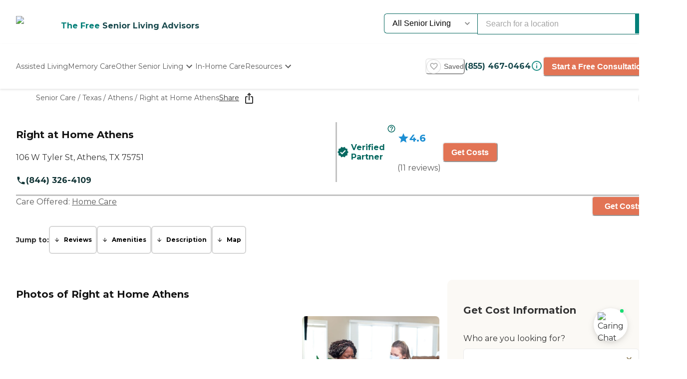

--- FILE ---
content_type: text/html; charset=utf-8
request_url: https://www.caring.com/senior-care/texas/athens/right-at-home-athens-athens
body_size: 85007
content:
<!DOCTYPE html><html lang="en"><head><meta charSet="utf-8"/><link rel="shortcut icon" href="/caring_public/favicon.ico"/><link rel="alternate" href="/caring_public/geo-listings.rss.xml" type="application/rss+xml" title="City Listings RSS Feed"/><title>Right at Home Athens - 11 Reviews - Athens, TX</title><meta name="robots" content="index,follow,max-snippet:-1,max-image-preview:large,max-video-preview:-1"/><meta name="description" content="Reviews, photos, and costs for Right at Home Athens - Athens, Texas. Compare with nearby services. No registration needed. #1 reviews site for Senior Care."/><meta name="twitter:card" content="summary_large_image"/><meta property="og:title" content="Right at Home Athens - 11 Reviews - Athens, TX"/><meta property="og:description" content="Reviews, photos, and costs for Right at Home Athens - Athens, Texas. Compare with nearby services. No registration needed. #1 reviews site for Senior Care."/><meta property="og:url" content="https://www.caring.com/senior-care/texas/athens/right-at-home-athens-athens"/><link rel="canonical" href="https://www.caring.com/senior-care/texas/athens/right-at-home-athens-athens"/><meta name="viewport" content="width=device-width, initial-scale=1, viewport-fit=cover"/><meta name="keywords" content=""/><script type="application/ld+json">{"@context":"http://schema.org","@type":"LocalBusiness","name":"Right at Home Athens","logo":"https://d13iq96prksfh0.cloudfront.net/cdn/photos/377160","image":"https://d13iq96prksfh0.cloudfront.net/cdn/photos/377160","url":"https://www.caring.com/senior-care/texas/athens/right-at-home-athens-athens","priceRange":"$$","address":{"@type":"PostalAddress","addressLocality":"Athens","addressRegion":"Texas","postalCode":"75751","streetAddress":"106 W Tyler St"},"geo":{"@type":"GeoCoordinates","latitude":32.205554962,"longitude":-95.855567932},"review":[{"@context":"https://schema.org","@type":"Review","datePublished":"2025-11-26T16:59:26.000Z","headline":"I am a current client of this provider","reviewBody":"I have no complaints.\n\nWe just talk and enjoy each other. They are pleasant.","author":{"@type":"Person","name":"June V_1"},"reviewRating":{"@type":"Rating","ratingValue":5,"worstRating":1,"bestRating":5}},{"@context":"https://schema.org","@type":"Review","datePublished":"2025-12-15T14:02:52.000Z","headline":"I am a current client of this provider","reviewBody":"I like that I can have as many or as few hours as necessary.\n\nI don&apos;t like to have anyone here, but since I need someone, it helps that they take care of me.","author":{"@type":"Person","name":"Bonnie L H"},"reviewRating":{"@type":"Rating","ratingValue":5,"worstRating":1,"bestRating":5}},{"@context":"https://schema.org","@type":"Review","datePublished":"2025-12-17T17:15:49.000Z","headline":"I am a current client of this provider","reviewBody":"I like the supervisor. She is very easy to get along with, and she supports us very well.\n\nThey matched me with a caregiver who is easy to work with.","author":{"@type":"Person","name":"Ottis M"},"reviewRating":{"@type":"Rating","ratingValue":5,"worstRating":1,"bestRating":5}},{"@context":"https://schema.org","@type":"Review","datePublished":"2025-10-09T09:31:26.000Z","headline":"I am a current client of this provider","reviewBody":"They have been very inconstant with scheduling and services recently.\n\nThey could make a better impact by getting us a caregiver that will stay.","author":{"@type":"Person","name":"Charlsye"},"reviewRating":{"@type":"Rating","ratingValue":1,"worstRating":1,"bestRating":5}},{"@context":"https://schema.org","@type":"Review","datePublished":"2025-10-03T10:58:16.000Z","headline":"I am a current client of this provider","reviewBody":"They are dependable. If the caregiver is unable to come in, they would do their best to replace them.\n\nThey are hard workers, and they work hard to do whatever my mother needs. They do a good job.","author":{"@type":"Person","name":"Nikki_2"},"reviewRating":{"@type":"Rating","ratingValue":5,"worstRating":1,"bestRating":5}},{"@context":"https://schema.org","@type":"Review","datePublished":"2025-10-21T18:24:24.000Z","headline":"I am a current client of this provider","reviewBody":"We have a good caregiver; we have had some others that did not work out.\n\nOur caregiver gives me a chance to go to church without leaving him alone. The caregiver talks with him.","author":{"@type":"Person","name":"Nancy_15"},"reviewRating":{"@type":"Rating","ratingValue":5,"worstRating":1,"bestRating":5}},{"@context":"https://schema.org","@type":"Review","datePublished":"2025-10-13T15:27:23.000Z","headline":"I am a current client of this provider","reviewBody":"I like that the agency is very efficient, on time, and I would recommend them.\n\nThere is someone here so I can go to town and do whatever I need to do. They are doing things for them, but it gives me my free time and I like that they are really good with him.","author":{"@type":"Person","name":"Sandy_5"},"reviewRating":{"@type":"Rating","ratingValue":5,"worstRating":1,"bestRating":5}},{"@context":"https://schema.org","@type":"Review","datePublished":"2025-11-04T18:46:18.000Z","headline":"I am a current client of this provider","reviewBody":"They&apos;re very attentive.\n\nI&apos;ve only used them one time but they helped me a lot taking care of my mom.","author":{"@type":"Person","name":"Mignon N"},"reviewRating":{"@type":"Rating","ratingValue":5,"worstRating":1,"bestRating":5}},{"@context":"https://schema.org","@type":"Review","datePublished":"2025-11-10T15:22:58.000Z","headline":"I am a current client of this provider","reviewBody":"I like the people. They are friendly and respond quickly.\n\nIt gives me freedom to do things I need to do.","author":{"@type":"Person","name":"Geraldine C_6"},"reviewRating":{"@type":"Rating","ratingValue":5,"worstRating":1,"bestRating":5}},{"@context":"https://schema.org","@type":"Review","datePublished":"2025-11-12T11:34:33.000Z","headline":"I am a current client of this provider","reviewBody":"I like that Right at Home has everything under control for me.\n\nThey have helped the most with the wound care that they do for me.","author":{"@type":"Person","name":"Michael J_18"},"reviewRating":{"@type":"Rating","ratingValue":5,"worstRating":1,"bestRating":5}},{"@context":"https://schema.org","@type":"Review","datePublished":"2025-11-12T11:53:49.000Z","headline":"I am a current client of this provider","reviewBody":"My dad really enjoyed them  and they made him laugh.\n\nHe was getting around good and working him out on his therapy.","author":{"@type":"Person","name":"Eddie H_1"},"reviewRating":{"@type":"Rating","ratingValue":5,"worstRating":1,"bestRating":5}}],"aggregateRating":{"@type":"AggregateRating","ratingValue":4.6,"reviewCount":11}}</script><script type="application/ld+json">{"@context":"https://schema.org","@type":"BreadcrumbList","itemListElement":[{"@type":"ListItem","position":1,"item":{"@id":"https://www.caring.com/senior-care","name":"Senior Care"}},{"@type":"ListItem","position":2,"item":{"@id":"https://www.caring.com/senior-care/in-home-care/texas","name":"Texas"}},{"@type":"ListItem","position":3,"item":{"@id":"https://www.caring.com/senior-care/in-home-care/texas/athens","name":"Athens"}},{"@type":"ListItem","position":4,"item":{"@id":"https://www.caring.com/senior-care/texas/athens/right-at-home-athens-athens","name":"Right at Home Athens"}}]}</script><meta name="next-head-count" content="15"/><link rel="preload" href="/_next/static/media/904be59b21bd51cb-s.p.woff2" as="font" type="font/woff2" crossorigin="anonymous" data-next-font="size-adjust"/><link rel="preload" href="/_next/static/media/c9e6921c7fc300d8-s.p.woff2" as="font" type="font/woff2" crossorigin="anonymous" data-next-font="size-adjust"/><link rel="preload" href="/_next/static/css/7c810d7ee910e4ed.css" as="style"/><link rel="stylesheet" href="/_next/static/css/7c810d7ee910e4ed.css" data-n-g=""/><link rel="preload" href="/_next/static/css/7f47b9549bf34fb2.css" as="style"/><link rel="stylesheet" href="/_next/static/css/7f47b9549bf34fb2.css" data-n-p=""/><link rel="preload" href="/_next/static/css/ea92734c189d6523.css" as="style"/><link rel="stylesheet" href="/_next/static/css/ea92734c189d6523.css"/><link rel="preload" href="/_next/static/css/e2986803e381bd02.css" as="style"/><link rel="stylesheet" href="/_next/static/css/e2986803e381bd02.css"/><link rel="preload" href="/_next/static/css/7abd5817132d4843.css" as="style"/><link rel="stylesheet" href="/_next/static/css/7abd5817132d4843.css"/><link rel="preload" href="/_next/static/css/b53848f06e1838f6.css" as="style"/><link rel="stylesheet" href="/_next/static/css/b53848f06e1838f6.css"/><link rel="preload" href="/_next/static/css/1eb2aa7b8bebbbb8.css" as="style"/><link rel="stylesheet" href="/_next/static/css/1eb2aa7b8bebbbb8.css"/><link rel="preload" href="/_next/static/css/e5b94010866ad9c0.css" as="style"/><link rel="stylesheet" href="/_next/static/css/e5b94010866ad9c0.css"/><link rel="preload" href="/_next/static/css/08fe8cba05242cee.css" as="style"/><link rel="stylesheet" href="/_next/static/css/08fe8cba05242cee.css"/><noscript data-n-css=""></noscript><script defer="" nomodule="" src="/_next/static/chunks/polyfills-42372ed130431b0a.js"></script><script defer="" src="/_next/static/chunks/4543.edcd4df2bf020f38.js"></script><script defer="" src="/_next/static/chunks/459.c02476f58fbcb603.js"></script><script defer="" src="/_next/static/chunks/3057.817d275791350e9c.js"></script><script defer="" src="/_next/static/chunks/7221.95ecd64641b41916.js"></script><script defer="" src="/_next/static/chunks/4372.93dd0c24ced37605.js"></script><script defer="" src="/_next/static/chunks/4103.2b66f14d376f66ce.js"></script><script defer="" src="/_next/static/chunks/3370.3498e17281f9b939.js"></script><script defer="" src="/_next/static/chunks/5133.ccb5ad0e7516c6ca.js"></script><script defer="" src="/_next/static/chunks/5201.7e72e393cdf6af35.js"></script><script defer="" src="/_next/static/chunks/5269.31c52c0818e842bb.js"></script><script defer="" src="/_next/static/chunks/7838.62b1e046c84c5e74.js"></script><script defer="" src="/_next/static/chunks/6068.d7e3156efd6fa016.js"></script><script defer="" src="/_next/static/chunks/9478.b1c057e083e4a307.js"></script><script defer="" src="/_next/static/chunks/6726.5c7fc9711a87f2e8.js"></script><script defer="" src="/_next/static/chunks/7464.ed276e425bcae5bf.js"></script><script defer="" src="/_next/static/chunks/7295.22fff712a51a5dad.js"></script><script defer="" src="/_next/static/chunks/235.aecb7e709128f7e7.js"></script><script defer="" src="/_next/static/chunks/2869-290fd48fa58f13ae.js"></script><script defer="" src="/_next/static/chunks/2986.a34fdc635d2b34b8.js"></script><script defer="" src="/_next/static/chunks/2097.a562f3d1c075e789.js"></script><script defer="" src="/_next/static/chunks/6057.2a28e0479f27c04b.js"></script><script defer="" src="/_next/static/chunks/1230.dec6c9f83eed47cc.js"></script><script defer="" src="/_next/static/chunks/8231.ee15513ff2d02ace.js"></script><script defer="" src="/_next/static/chunks/4950-6cc553039611defa.js"></script><script defer="" src="/_next/static/chunks/6924-51f110d7fb8571d4.js"></script><script defer="" src="/_next/static/chunks/355-b76d935734d978b3.js"></script><script defer="" src="/_next/static/chunks/6156-b34244850be9cd1d.js"></script><script defer="" src="/_next/static/chunks/2309-ffd32206a0e321ec.js"></script><script defer="" src="/_next/static/chunks/6703.d97fb237b7fd55a6.js"></script><script defer="" src="/_next/static/chunks/9730.290ff7fce43590bb.js"></script><script defer="" src="/_next/static/chunks/1602.4b07052166db2766.js"></script><script defer="" src="/_next/static/chunks/3844.a45730652a4a34ea.js"></script><script defer="" src="/_next/static/chunks/2801.eb05988e95f96510.js"></script><script defer="" src="/_next/static/chunks/2683.64562675d43970d8.js"></script><script defer="" src="/_next/static/chunks/4842.60d518ce32c02b94.js"></script><script defer="" src="/_next/static/chunks/9825.b4b3a3466b90867b.js"></script><script defer="" src="/_next/static/chunks/3910.58e5b4e09846ab3c.js"></script><script defer="" src="/_next/static/chunks/1238.be2b4809c766737d.js"></script><script defer="" src="/_next/static/chunks/6659.de85aee9e2b533c4.js"></script><script defer="" src="/_next/static/chunks/9746.182e736df667f7ff.js"></script><script defer="" src="/_next/static/chunks/7791.88e90f3d147be2cb.js"></script><script defer="" src="/_next/static/chunks/5514.03d6e158b943a9c1.js"></script><script defer="" src="/_next/static/chunks/4197.ee7a746cc04c2d8a.js"></script><script defer="" src="/_next/static/chunks/8642.837bbdcb3796647a.js"></script><script defer="" src="/_next/static/chunks/110.15a22dcb3c59a5b6.js"></script><script defer="" src="/_next/static/chunks/5777.0a1035656a759b52.js"></script><script defer="" src="/_next/static/chunks/869.5111f78dc1979465.js"></script><script defer="" src="/_next/static/chunks/4077.16b80422b757e7e4.js"></script><script defer="" src="/_next/static/chunks/1322-2ed4db8bbf8684f8.js"></script><script defer="" src="/_next/static/chunks/275.a17308026904be68.js"></script><script defer="" src="/_next/static/chunks/1839.c5ddd9ef04fe549f.js"></script><script defer="" src="/_next/static/chunks/5467.02fa088ff2c73a9a.js"></script><script defer="" src="/_next/static/chunks/2896.61ebca00de7a968a.js"></script><script defer="" src="/_next/static/chunks/2529.0951f4dad759a973.js"></script><script defer="" src="/_next/static/chunks/9256.05f549f0249dfc51.js"></script><script defer="" src="/_next/static/chunks/8932.3c61310c1a0760c7.js"></script><script defer="" src="/_next/static/chunks/5417.5b966208e336d550.js"></script><script defer="" src="/_next/static/chunks/2292.5b4811d528dac340.js"></script><script defer="" src="/_next/static/chunks/7362.3e98278b5a87790e.js"></script><script defer="" src="/_next/static/chunks/8683.b1c5a17ed88b7536.js"></script><script defer="" src="/_next/static/chunks/5633.7451c880bd4b4a71.js"></script><script defer="" src="/_next/static/chunks/3609.c31dfc8233adc93e.js"></script><script defer="" src="/_next/static/chunks/2933.1dd965b2f71c3532.js"></script><script defer="" src="/_next/static/chunks/9435.f985085cd0efbe20.js"></script><script defer="" src="/_next/static/chunks/573.9bfce11d76cc4bb0.js"></script><script defer="" src="/_next/static/chunks/546-2da6f2c84c38dd02.js"></script><script defer="" src="/_next/static/chunks/7141.fe12419251473671.js"></script><script defer="" src="/_next/static/chunks/8247.8ef6d35b881a616f.js"></script><script defer="" src="/_next/static/chunks/2336.8c37730594c77b23.js"></script><script defer="" src="/_next/static/chunks/3566.edd765e736d235c6.js"></script><script src="/_next/static/chunks/webpack-e291c8e61bdf9201.js" defer=""></script><script src="/_next/static/chunks/framework-dcaed76b676e6e6a.js" defer=""></script><script src="/_next/static/chunks/main-fedfc017274764eb.js" defer=""></script><script src="/_next/static/chunks/pages/_app-7d150ee274626531.js" defer=""></script><script src="/_next/static/chunks/545f34e4-9b46da0effef6e8e.js" defer=""></script><script src="/_next/static/chunks/a3ff1dbb-fa8362b6fadde22f.js" defer=""></script><script src="/_next/static/chunks/d0c16330-35f03dce531a4e84.js" defer=""></script><script src="/_next/static/chunks/252f366e-73390493abe8cb85.js" defer=""></script><script src="/_next/static/chunks/0c428ae2-4a15ce589890caed.js" defer=""></script><script src="/_next/static/chunks/78e521c3-037d8296da22be89.js" defer=""></script><script src="/_next/static/chunks/1bfc9850-7f4c4475691d56e8.js" defer=""></script><script src="/_next/static/chunks/ae51ba48-42116431de5a79b9.js" defer=""></script><script src="/_next/static/chunks/95b64a6e-dedec41ad203dcd1.js" defer=""></script><script src="/_next/static/chunks/1461-2e147742e850e145.js" defer=""></script><script src="/_next/static/chunks/6953-778abb4908b1d7b4.js" defer=""></script><script src="/_next/static/chunks/3227-18eaeed12949b1ee.js" defer=""></script><script src="/_next/static/chunks/1535-562caba8589b7b53.js" defer=""></script><script src="/_next/static/chunks/3440-a7a4100d19260acb.js" defer=""></script><script src="/_next/static/chunks/4836-e39bf004c4b2cf85.js" defer=""></script><script src="/_next/static/chunks/4149-d44353b7f8f4ea79.js" defer=""></script><script src="/_next/static/chunks/226-7d38b2bc467aca7f.js" defer=""></script><script src="/_next/static/chunks/9064-ccdd1b970bcc164e.js" defer=""></script><script src="/_next/static/chunks/6051-6907e54fef49c151.js" defer=""></script><script src="/_next/static/chunks/5705-a9c070b43f144e5a.js" defer=""></script><script src="/_next/static/chunks/4900-e8164f859519ecb7.js" defer=""></script><script src="/_next/static/chunks/1803-f623a32a2fe39cf7.js" defer=""></script><script src="/_next/static/chunks/6184-d7d30185e3e2ce1a.js" defer=""></script><script src="/_next/static/chunks/5990-96f631e450767458.js" defer=""></script><script src="/_next/static/chunks/1323-8bec081b9d36ceaf.js" defer=""></script><script src="/_next/static/chunks/5079-abb37b7ba2f11b07.js" defer=""></script><script src="/_next/static/chunks/4490-debde40e97d76ae1.js" defer=""></script><script src="/_next/static/chunks/4545-0f39af0bd030771d.js" defer=""></script><script src="/_next/static/chunks/585-2b7e9bf1b7925858.js" defer=""></script><script src="/_next/static/chunks/4461-1e352a3bbfcb410d.js" defer=""></script><script src="/_next/static/chunks/7892-4427a28bf5fe45e9.js" defer=""></script><script src="/_next/static/chunks/9974-be2f794916eb7bad.js" defer=""></script><script src="/_next/static/chunks/1791-517c937fb376d71f.js" defer=""></script><script src="/_next/static/chunks/9948-e0ff4b6c5d027fd8.js" defer=""></script><script src="/_next/static/chunks/pages/senior-care/%5BcareTypeOrState%5D/%5BstateOrCountyOrCity%5D/%5BcountyOrCityOrProvider%5D-199ca65f8fdb35c7.js" defer=""></script><script src="/_next/static/4g8PXHvHfvpEv6XGxH3Zx/_buildManifest.js" defer=""></script><script src="/_next/static/4g8PXHvHfvpEv6XGxH3Zx/_ssgManifest.js" defer=""></script><style id="__jsx-3086177001">:root{--font-montserrat:'__Montserrat_667262', '__Montserrat_Fallback_667262'}</style></head><body><div id="__next"><style data-emotion="css-global 1e5uz8c">:host,:root,[data-theme]{--chakra-ring-inset:var(--chakra-empty,/*!*/ /*!*/);--chakra-ring-offset-width:0px;--chakra-ring-offset-color:#fff;--chakra-ring-color:rgba(66, 153, 225, 0.6);--chakra-ring-offset-shadow:0 0 #0000;--chakra-ring-shadow:0 0 #0000;--chakra-space-x-reverse:0;--chakra-space-y-reverse:0;--chakra-colors-transparent:transparent;--chakra-colors-current:currentColor;--chakra-colors-black-500:#333333;--chakra-colors-black-600:#0F3233;--chakra-colors-black-700:#0F3233B2;--chakra-colors-white-50:#F0F0F055;--chakra-colors-white-100:#FFFFFFCC;--chakra-colors-whiteAlpha-50:rgba(255, 255, 255, 0.04);--chakra-colors-whiteAlpha-100:rgba(255, 255, 255, 0.06);--chakra-colors-whiteAlpha-200:rgba(255, 255, 255, 0.08);--chakra-colors-whiteAlpha-300:rgba(255, 255, 255, 0.16);--chakra-colors-whiteAlpha-400:rgba(255, 255, 255, 0.24);--chakra-colors-whiteAlpha-500:rgba(255, 255, 255, 0.36);--chakra-colors-whiteAlpha-600:rgba(255, 255, 255, 0.48);--chakra-colors-whiteAlpha-700:rgba(255, 255, 255, 0.64);--chakra-colors-whiteAlpha-800:rgba(255, 255, 255, 0.80);--chakra-colors-whiteAlpha-900:rgba(255, 255, 255, 0.92);--chakra-colors-blackAlpha-50:rgba(0, 0, 0, 0.04);--chakra-colors-blackAlpha-100:rgba(0, 0, 0, 0.06);--chakra-colors-blackAlpha-200:rgba(0, 0, 0, 0.08);--chakra-colors-blackAlpha-300:rgba(0, 0, 0, 0.16);--chakra-colors-blackAlpha-400:rgba(0, 0, 0, 0.24);--chakra-colors-blackAlpha-500:rgba(0, 0, 0, 0.36);--chakra-colors-blackAlpha-600:rgba(0, 0, 0, 0.48);--chakra-colors-blackAlpha-700:rgba(0, 0, 0, 0.64);--chakra-colors-blackAlpha-800:rgba(0, 0, 0, 0.80);--chakra-colors-blackAlpha-900:rgba(0, 0, 0, 0.92);--chakra-colors-gray-50:#F5F5F5;--chakra-colors-gray-100:#F0F0F0;--chakra-colors-gray-200:#EBEBEB;--chakra-colors-gray-300:#D6D6D6;--chakra-colors-gray-400:#C2C2C2;--chakra-colors-gray-500:#A3A3A3;--chakra-colors-gray-600:#858585;--chakra-colors-gray-700:#5C5C5C;--chakra-colors-gray-800:#333333;--chakra-colors-gray-900:#141414;--chakra-colors-red-50:#FFE8E0;--chakra-colors-red-100:#FFBFB1;--chakra-colors-red-200:#FF917F;--chakra-colors-red-300:#FF604D;--chakra-colors-red-400:#FE431B;--chakra-colors-red-500:#E53A01;--chakra-colors-red-600:#B33700;--chakra-colors-red-700:#812F00;--chakra-colors-red-800:#4F1F00;--chakra-colors-red-900:#200D00;--chakra-colors-orange-50:#FFFAF0;--chakra-colors-orange-100:#FEEBCB;--chakra-colors-orange-200:#FBD38D;--chakra-colors-orange-300:#F6AD55;--chakra-colors-orange-400:#ED8936;--chakra-colors-orange-500:#DD6B20;--chakra-colors-orange-600:#C05621;--chakra-colors-orange-700:#9C4221;--chakra-colors-orange-800:#7B341E;--chakra-colors-orange-900:#652B19;--chakra-colors-yellow-50:#F5F3EF;--chakra-colors-yellow-100:#E4DDD3;--chakra-colors-yellow-200:#D3C6B6;--chakra-colors-yellow-300:#C1B09A;--chakra-colors-yellow-400:#B09A7D;--chakra-colors-yellow-500:#9E8461;--chakra-colors-yellow-600:#7F6A4D;--chakra-colors-yellow-700:#5F4F3A;--chakra-colors-yellow-800:#3F3527;--chakra-colors-yellow-900:#201A13;--chakra-colors-green-50:#F0FFF4;--chakra-colors-green-100:#C6F6D5;--chakra-colors-green-200:#9AE6B4;--chakra-colors-green-300:#68D391;--chakra-colors-green-400:#48BB78;--chakra-colors-green-500:#38A169;--chakra-colors-green-600:#25855A;--chakra-colors-green-700:#276749;--chakra-colors-green-800:#22543D;--chakra-colors-green-900:#1C4532;--chakra-colors-teal-50:#F0F3F4;--chakra-colors-teal-100:#D5DCE2;--chakra-colors-teal-200:#BAC6CF;--chakra-colors-teal-300:#9FAFBC;--chakra-colors-teal-400:#8499A9;--chakra-colors-teal-500:#698296;--chakra-colors-teal-600:#546878;--chakra-colors-teal-700:#3F4E5A;--chakra-colors-teal-800:#2A343C;--chakra-colors-teal-900:#151A1E;--chakra-colors-blue-50:#EBF8FF;--chakra-colors-blue-100:#BEE3F8;--chakra-colors-blue-200:#90CDF4;--chakra-colors-blue-300:#63B3ED;--chakra-colors-blue-400:#4299E1;--chakra-colors-blue-500:#3182CE;--chakra-colors-blue-600:#2B6CB0;--chakra-colors-blue-700:#2C5282;--chakra-colors-blue-800:#2A4365;--chakra-colors-blue-900:#1A365D;--chakra-colors-cyan-50:#EDFDFD;--chakra-colors-cyan-100:#C4F1F9;--chakra-colors-cyan-200:#9DECF9;--chakra-colors-cyan-300:#76E4F7;--chakra-colors-cyan-400:#0BC5EA;--chakra-colors-cyan-500:#00B5D8;--chakra-colors-cyan-600:#00A3C4;--chakra-colors-cyan-700:#0987A0;--chakra-colors-cyan-800:#086F83;--chakra-colors-cyan-900:#065666;--chakra-colors-purple-50:#EEF3F6;--chakra-colors-purple-100:#D0DDE7;--chakra-colors-purple-200:#B2C8D7;--chakra-colors-purple-300:#94B2C7;--chakra-colors-purple-400:#769DB7;--chakra-colors-purple-500:#5887A8;--chakra-colors-purple-600:#466C86;--chakra-colors-purple-700:#355165;--chakra-colors-purple-800:#233643;--chakra-colors-purple-900:#121B22;--chakra-colors-pink-50:#FFF5F7;--chakra-colors-pink-100:#FED7E2;--chakra-colors-pink-200:#FBB6CE;--chakra-colors-pink-300:#F687B3;--chakra-colors-pink-400:#ED64A6;--chakra-colors-pink-500:#D53F8C;--chakra-colors-pink-600:#B83280;--chakra-colors-pink-700:#97266D;--chakra-colors-pink-800:#702459;--chakra-colors-pink-900:#521B41;--chakra-colors-linkedin-50:#E8F4F9;--chakra-colors-linkedin-100:#CFEDFB;--chakra-colors-linkedin-200:#9BDAF3;--chakra-colors-linkedin-300:#68C7EC;--chakra-colors-linkedin-400:#34B3E4;--chakra-colors-linkedin-500:#00A0DC;--chakra-colors-linkedin-600:#008CC9;--chakra-colors-linkedin-700:#0077B5;--chakra-colors-linkedin-800:#005E93;--chakra-colors-linkedin-900:#004471;--chakra-colors-facebook-50:#E8F4F9;--chakra-colors-facebook-100:#D9DEE9;--chakra-colors-facebook-200:#B7C2DA;--chakra-colors-facebook-300:#6482C0;--chakra-colors-facebook-400:#4267B2;--chakra-colors-facebook-500:#385898;--chakra-colors-facebook-600:#314E89;--chakra-colors-facebook-700:#29487D;--chakra-colors-facebook-800:#223B67;--chakra-colors-facebook-900:#1E355B;--chakra-colors-messenger-50:#D0E6FF;--chakra-colors-messenger-100:#B9DAFF;--chakra-colors-messenger-200:#A2CDFF;--chakra-colors-messenger-300:#7AB8FF;--chakra-colors-messenger-400:#2E90FF;--chakra-colors-messenger-500:#0078FF;--chakra-colors-messenger-600:#0063D1;--chakra-colors-messenger-700:#0052AC;--chakra-colors-messenger-800:#003C7E;--chakra-colors-messenger-900:#002C5C;--chakra-colors-whatsapp-50:#dffeec;--chakra-colors-whatsapp-100:#b9f5d0;--chakra-colors-whatsapp-200:#90edb3;--chakra-colors-whatsapp-300:#65e495;--chakra-colors-whatsapp-400:#3cdd78;--chakra-colors-whatsapp-500:#22c35e;--chakra-colors-whatsapp-600:#179848;--chakra-colors-whatsapp-700:#0c6c33;--chakra-colors-whatsapp-800:#01421c;--chakra-colors-whatsapp-900:#001803;--chakra-colors-twitter-50:#E5F4FD;--chakra-colors-twitter-100:#C8E9FB;--chakra-colors-twitter-200:#A8DCFA;--chakra-colors-twitter-300:#83CDF7;--chakra-colors-twitter-400:#57BBF5;--chakra-colors-twitter-500:#1DA1F2;--chakra-colors-twitter-600:#1A94DA;--chakra-colors-twitter-700:#1681BF;--chakra-colors-twitter-800:#136B9E;--chakra-colors-twitter-900:#0D4D71;--chakra-colors-telegram-50:#E3F2F9;--chakra-colors-telegram-100:#C5E4F3;--chakra-colors-telegram-200:#A2D4EC;--chakra-colors-telegram-300:#7AC1E4;--chakra-colors-telegram-400:#47A9DA;--chakra-colors-telegram-500:#0088CC;--chakra-colors-telegram-600:#007AB8;--chakra-colors-telegram-700:#006BA1;--chakra-colors-telegram-800:#005885;--chakra-colors-telegram-900:#003F5E;--chakra-colors-caringBlue-100:#E9F0FB;--chakra-colors-caringBlue-200:#3977C8;--chakra-colors-caringBlue-500:#285793;--chakra-colors-caringBlue-600:#174A69;--chakra-colors-caringBlue-700:#2D3748;--chakra-colors-caringBlue-800:#061C2A;--chakra-colors-caringGray-100:#F0F0F0;--chakra-colors-caringGray-200:#EBEBEB;--chakra-colors-caringGray-300:#777777;--chakra-colors-caringTeal-500:#086961;--chakra-colors-primary-50:#e8f1eb;--chakra-colors-primary-100:#e2f2e7;--chakra-colors-primary-200:#d5ecdc;--chakra-colors-primary-300:#abd7c8;--chakra-colors-primary-400:#6db7ab;--chakra-colors-primary-500:#2a948b;--chakra-colors-primary-600:#048079;--chakra-colors-primary-700:#086961;--chakra-colors-primary-800:#18494d;--chakra-colors-primary-900:#0f3233;--chakra-colors-secondary-50:#faf5f4;--chakra-colors-secondary-100:#f8edea;--chakra-colors-secondary-200:#f2ded9;--chakra-colors-secondary-300:#f0cbc0;--chakra-colors-secondary-400:#e27455;--chakra-colors-secondary-500:#e27455;--chakra-colors-secondary-600:#cb684d;--chakra-colors-secondary-700:#9e513b;--chakra-colors-secondary-800:#713a2b;--chakra-colors-secondary-900:#5a2e22;--chakra-colors-tertiary-50:#fff9e8;--chakra-colors-tertiary-100:#fdf5d8;--chakra-colors-tertiary-200:#faefc5;--chakra-colors-tertiary-300:#f6e49d;--chakra-colors-tertiary-400:#f4d977;--chakra-colors-tertiary-500:#f9cd6c;--chakra-colors-tertiary-600:#febe14;--chakra-colors-tertiary-700:#e5ab12;--chakra-colors-tertiary-800:#cb9810;--chakra-colors-tertiary-900:#b2850e;--chakra-colors-accent-50:#e6f9f8;--chakra-colors-accent-100:#b4edea;--chakra-colors-accent-200:#9be7e3;--chakra-colors-accent-300:#6adad4;--chakra-colors-accent-400:#38cec6;--chakra-colors-accent-500:#06c2b8;--chakra-colors-accent-600:#059b93;--chakra-colors-accent-700:#048881;--chakra-colors-accent-800:#03615c;--chakra-colors-accent-900:#023a37;--chakra-colors-background-50:#FBF9F5;--chakra-colors-background-100:#F6F3E8;--chakra-colors-background-200:#EFEBD9;--chakra-colors-background-300:#EADDB5;--chakra-colors-background-400:#D7C79A;--chakra-colors-background-500:#C1AE7E;--chakra-colors-background-600:#A89261;--chakra-colors-background-700:#86754E;--chakra-colors-background-800:#544931;--chakra-colors-background-900:#322C1D;--chakra-colors-success-50:#e6f8ef;--chakra-colors-success-100:#cef1e0;--chakra-colors-success-200:#9ce2c1;--chakra-colors-success-300:#68d391;--chakra-colors-success-400:#39c582;--chakra-colors-success-500:#08b763;--chakra-colors-success-600:#06924f;--chakra-colors-success-700:#056e3b;--chakra-colors-success-800:#034928;--chakra-colors-success-900:#022514;--chakra-colors-error-50:#ffe8e0;--chakra-colors-error-100:#ffbfb1;--chakra-colors-error-200:#ff917f;--chakra-colors-error-300:#f7604d;--chakra-colors-error-400:#fe431b;--chakra-colors-error-500:#e53a01;--chakra-colors-error-600:#b33700;--chakra-colors-error-700:#812f00;--chakra-colors-error-800:#4f1f00;--chakra-colors-error-900:#200d00;--chakra-colors-info-50:#e8f4fb;--chakra-colors-info-100:#d2e8f6;--chakra-colors-info-200:#a4d2ed;--chakra-colors-info-300:#77bbe5;--chakra-colors-info-400:#49a5dc;--chakra-colors-info-500:#1c8ed3;--chakra-colors-info-600:#1672a9;--chakra-colors-info-700:#11557f;--chakra-colors-info-800:#0b3954;--chakra-colors-info-900:#061c2a;--chakra-colors-graphic-50:#fbf9f5;--chakra-colors-graphic-100:#f6f3e8;--chakra-colors-graphic-200:#efebd9;--chakra-colors-graphic-300:#eaddb5;--chakra-colors-graphic-400:#d7c79a;--chakra-colors-graphic-500:#c1ae7e;--chakra-colors-graphic-600:#a89261;--chakra-colors-graphic-700:#86754e;--chakra-colors-graphic-800:#544931;--chakra-colors-graphic-900:#322c1d;--chakra-colors-link-50:#048079;--chakra-colors-link-100:#048079;--chakra-colors-link-200:#048079;--chakra-colors-link-300:#048079;--chakra-colors-link-400:#048079;--chakra-colors-link-500:#048079;--chakra-colors-link-600:#048079;--chakra-colors-link-700:#048079;--chakra-colors-link-800:#048079;--chakra-colors-link-900:#048079;--chakra-borders-none:0;--chakra-borders-1px:1px solid;--chakra-borders-2px:2px solid;--chakra-borders-4px:4px solid;--chakra-borders-8px:8px solid;--chakra-fonts-heading:var(--font-montserrat);--chakra-fonts-body:var(--font-montserrat);--chakra-fonts-mono:SFMono-Regular,Menlo,Monaco,Consolas,"Liberation Mono","Courier New",monospace;--chakra-fontSizes-3xs:0.45rem;--chakra-fontSizes-2xs:0.625rem;--chakra-fontSizes-xs:0.75rem;--chakra-fontSizes-sm:0.875rem;--chakra-fontSizes-md:1rem;--chakra-fontSizes-lg:1.125rem;--chakra-fontSizes-xl:1.25rem;--chakra-fontSizes-2xl:1.5rem;--chakra-fontSizes-3xl:1.875rem;--chakra-fontSizes-4xl:2.25rem;--chakra-fontSizes-5xl:3rem;--chakra-fontSizes-6xl:3.75rem;--chakra-fontSizes-7xl:4.5rem;--chakra-fontSizes-8xl:6rem;--chakra-fontSizes-9xl:8rem;--chakra-fontWeights-hairline:100;--chakra-fontWeights-thin:200;--chakra-fontWeights-light:300;--chakra-fontWeights-normal:400;--chakra-fontWeights-medium:500;--chakra-fontWeights-semibold:600;--chakra-fontWeights-bold:700;--chakra-fontWeights-extrabold:800;--chakra-fontWeights-black:900;--chakra-letterSpacings-tighter:-0.05em;--chakra-letterSpacings-tight:-0.025em;--chakra-letterSpacings-normal:0;--chakra-letterSpacings-wide:0.025em;--chakra-letterSpacings-wider:0.05em;--chakra-letterSpacings-widest:0.1em;--chakra-lineHeights-3:.75rem;--chakra-lineHeights-4:1rem;--chakra-lineHeights-5:1.25rem;--chakra-lineHeights-6:1.5rem;--chakra-lineHeights-7:1.75rem;--chakra-lineHeights-8:2rem;--chakra-lineHeights-9:2.25rem;--chakra-lineHeights-10:2.5rem;--chakra-lineHeights-normal:normal;--chakra-lineHeights-none:1;--chakra-lineHeights-shorter:1.25;--chakra-lineHeights-short:1.375;--chakra-lineHeights-base:1.5;--chakra-lineHeights-tall:1.625;--chakra-lineHeights-taller:2;--chakra-radii-none:0;--chakra-radii-sm:0.125rem;--chakra-radii-base:0.25rem;--chakra-radii-md:0.375rem;--chakra-radii-lg:0.5rem;--chakra-radii-xl:0.75rem;--chakra-radii-2xl:1rem;--chakra-radii-3xl:1.5rem;--chakra-radii-full:9999px;--chakra-space-1:0.25rem;--chakra-space-2:0.5rem;--chakra-space-3:0.75rem;--chakra-space-4:1rem;--chakra-space-5:1.25rem;--chakra-space-6:1.5rem;--chakra-space-7:1.75rem;--chakra-space-8:2rem;--chakra-space-9:2.25rem;--chakra-space-10:2.5rem;--chakra-space-12:3rem;--chakra-space-14:3.5rem;--chakra-space-16:4rem;--chakra-space-20:5rem;--chakra-space-24:6rem;--chakra-space-28:7rem;--chakra-space-32:8rem;--chakra-space-36:9rem;--chakra-space-40:10rem;--chakra-space-44:11rem;--chakra-space-48:12rem;--chakra-space-52:13rem;--chakra-space-56:14rem;--chakra-space-60:15rem;--chakra-space-64:16rem;--chakra-space-72:18rem;--chakra-space-80:20rem;--chakra-space-96:24rem;--chakra-space-px:1px;--chakra-space-0-5:0.125rem;--chakra-space-1-5:0.375rem;--chakra-space-2-5:0.625rem;--chakra-space-3-5:0.875rem;--chakra-shadows-xs:0 0 0 1px rgba(0, 0, 0, 0.05);--chakra-shadows-sm:0 1px 2px 0 rgba(0, 0, 0, 0.05);--chakra-shadows-base:0 1px 3px 0 rgba(0, 0, 0, 0.1),0 1px 2px 0 rgba(0, 0, 0, 0.06);--chakra-shadows-md:0 4px 6px -1px rgba(0, 0, 0, 0.1),0 2px 4px -1px rgba(0, 0, 0, 0.06);--chakra-shadows-lg:0 10px 15px -3px rgba(0, 0, 0, 0.1),0 4px 6px -2px rgba(0, 0, 0, 0.05);--chakra-shadows-xl:0 20px 25px -5px rgba(0, 0, 0, 0.1),0 10px 10px -5px rgba(0, 0, 0, 0.04);--chakra-shadows-2xl:0 25px 50px -12px rgba(0, 0, 0, 0.25);--chakra-shadows-outline:0 0 0 3px rgba(66, 153, 225, 0.6);--chakra-shadows-inner:inset 0 2px 4px 0 rgba(0,0,0,0.06);--chakra-shadows-none:none;--chakra-shadows-dark-lg:rgba(0, 0, 0, 0.1) 0px 0px 0px 1px,rgba(0, 0, 0, 0.2) 0px 5px 10px,rgba(0, 0, 0, 0.4) 0px 15px 40px;--chakra-sizes-1:0.25rem;--chakra-sizes-2:0.5rem;--chakra-sizes-3:0.75rem;--chakra-sizes-4:1rem;--chakra-sizes-5:1.25rem;--chakra-sizes-6:1.5rem;--chakra-sizes-7:1.75rem;--chakra-sizes-8:2rem;--chakra-sizes-9:2.25rem;--chakra-sizes-10:2.5rem;--chakra-sizes-12:3rem;--chakra-sizes-14:3.5rem;--chakra-sizes-16:4rem;--chakra-sizes-20:5rem;--chakra-sizes-24:6rem;--chakra-sizes-28:7rem;--chakra-sizes-32:8rem;--chakra-sizes-36:9rem;--chakra-sizes-40:10rem;--chakra-sizes-44:11rem;--chakra-sizes-48:12rem;--chakra-sizes-52:13rem;--chakra-sizes-56:14rem;--chakra-sizes-60:15rem;--chakra-sizes-64:16rem;--chakra-sizes-72:18rem;--chakra-sizes-80:20rem;--chakra-sizes-96:24rem;--chakra-sizes-px:1px;--chakra-sizes-0-5:0.125rem;--chakra-sizes-1-5:0.375rem;--chakra-sizes-2-5:0.625rem;--chakra-sizes-3-5:0.875rem;--chakra-sizes-max:max-content;--chakra-sizes-min:min-content;--chakra-sizes-full:100%;--chakra-sizes-3xs:14rem;--chakra-sizes-2xs:16rem;--chakra-sizes-xs:20rem;--chakra-sizes-sm:24rem;--chakra-sizes-md:28rem;--chakra-sizes-lg:32rem;--chakra-sizes-xl:36rem;--chakra-sizes-2xl:42rem;--chakra-sizes-3xl:48rem;--chakra-sizes-4xl:56rem;--chakra-sizes-5xl:64rem;--chakra-sizes-6xl:72rem;--chakra-sizes-7xl:80rem;--chakra-sizes-8xl:90rem;--chakra-sizes-prose:60ch;--chakra-sizes-container-sm:640px;--chakra-sizes-container-md:768px;--chakra-sizes-container-lg:1024px;--chakra-sizes-container-xl:1280px;--chakra-zIndices-hide:-1;--chakra-zIndices-auto:auto;--chakra-zIndices-base:0;--chakra-zIndices-docked:10;--chakra-zIndices-dropdown:1000;--chakra-zIndices-sticky:1100;--chakra-zIndices-banner:1200;--chakra-zIndices-overlay:1300;--chakra-zIndices-modal:1400;--chakra-zIndices-popover:1500;--chakra-zIndices-skipLink:1600;--chakra-zIndices-toast:1700;--chakra-zIndices-tooltip:1800;--chakra-transition-property-common:background-color,border-color,color,fill,stroke,opacity,box-shadow,transform;--chakra-transition-property-colors:background-color,border-color,color,fill,stroke;--chakra-transition-property-dimensions:width,height;--chakra-transition-property-position:left,right,top,bottom;--chakra-transition-property-background:background-color,background-image,background-position;--chakra-transition-easing-ease-in:cubic-bezier(0.4, 0, 1, 1);--chakra-transition-easing-ease-out:cubic-bezier(0, 0, 0.2, 1);--chakra-transition-easing-ease-in-out:cubic-bezier(0.4, 0, 0.2, 1);--chakra-transition-duration-ultra-fast:50ms;--chakra-transition-duration-faster:100ms;--chakra-transition-duration-fast:150ms;--chakra-transition-duration-normal:200ms;--chakra-transition-duration-slow:300ms;--chakra-transition-duration-slower:400ms;--chakra-transition-duration-ultra-slow:500ms;--chakra-blur-none:0;--chakra-blur-sm:4px;--chakra-blur-base:8px;--chakra-blur-md:12px;--chakra-blur-lg:16px;--chakra-blur-xl:24px;--chakra-blur-2xl:40px;--chakra-blur-3xl:64px;--chakra-breakpoints-base:0em;--chakra-breakpoints-sm:30em;--chakra-breakpoints-md:48em;--chakra-breakpoints-lg:62em;--chakra-breakpoints-xl:80em;--chakra-breakpoints-2xl:96em;--chakra-breakpoints-3xl:100em;}.chakra-ui-light :host:not([data-theme]),.chakra-ui-light :root:not([data-theme]),.chakra-ui-light [data-theme]:not([data-theme]),[data-theme=light] :host:not([data-theme]),[data-theme=light] :root:not([data-theme]),[data-theme=light] [data-theme]:not([data-theme]),:host[data-theme=light],:root[data-theme=light],[data-theme][data-theme=light]{--chakra-colors-chakra-body-text:var(--chakra-colors-gray-800);--chakra-colors-chakra-body-bg:white;--chakra-colors-chakra-border-color:var(--chakra-colors-gray-200);--chakra-colors-chakra-inverse-text:white;--chakra-colors-chakra-subtle-bg:var(--chakra-colors-gray-100);--chakra-colors-chakra-subtle-text:var(--chakra-colors-gray-600);--chakra-colors-chakra-placeholder-color:var(--chakra-colors-gray-500);}.chakra-ui-dark :host:not([data-theme]),.chakra-ui-dark :root:not([data-theme]),.chakra-ui-dark [data-theme]:not([data-theme]),[data-theme=dark] :host:not([data-theme]),[data-theme=dark] :root:not([data-theme]),[data-theme=dark] [data-theme]:not([data-theme]),:host[data-theme=dark],:root[data-theme=dark],[data-theme][data-theme=dark]{--chakra-colors-chakra-body-text:var(--chakra-colors-whiteAlpha-900);--chakra-colors-chakra-body-bg:var(--chakra-colors-gray-800);--chakra-colors-chakra-border-color:var(--chakra-colors-whiteAlpha-300);--chakra-colors-chakra-inverse-text:var(--chakra-colors-gray-800);--chakra-colors-chakra-subtle-bg:var(--chakra-colors-gray-700);--chakra-colors-chakra-subtle-text:var(--chakra-colors-gray-400);--chakra-colors-chakra-placeholder-color:var(--chakra-colors-whiteAlpha-400);}</style><style data-emotion="css-global fubdgu">html{line-height:1.5;-webkit-text-size-adjust:100%;font-family:system-ui,sans-serif;-webkit-font-smoothing:antialiased;text-rendering:optimizeLegibility;-moz-osx-font-smoothing:grayscale;touch-action:manipulation;}body{position:relative;min-height:100%;margin:0;font-feature-settings:"kern";}:where(*, *::before, *::after){border-width:0;border-style:solid;box-sizing:border-box;word-wrap:break-word;}main{display:block;}hr{border-top-width:1px;box-sizing:content-box;height:0;overflow:visible;}:where(pre, code, kbd,samp){font-family:SFMono-Regular,Menlo,Monaco,Consolas,monospace;font-size:1em;}a{background-color:transparent;color:inherit;-webkit-text-decoration:inherit;text-decoration:inherit;}abbr[title]{border-bottom:none;-webkit-text-decoration:underline;text-decoration:underline;-webkit-text-decoration:underline dotted;-webkit-text-decoration:underline dotted;text-decoration:underline dotted;}:where(b, strong){font-weight:bold;}small{font-size:80%;}:where(sub,sup){font-size:75%;line-height:0;position:relative;vertical-align:baseline;}sub{bottom:-0.25em;}sup{top:-0.5em;}img{border-style:none;}:where(button, input, optgroup, select, textarea){font-family:inherit;font-size:100%;line-height:1.15;margin:0;}:where(button, input){overflow:visible;}:where(button, select){text-transform:none;}:where(
          button::-moz-focus-inner,
          [type="button"]::-moz-focus-inner,
          [type="reset"]::-moz-focus-inner,
          [type="submit"]::-moz-focus-inner
        ){border-style:none;padding:0;}fieldset{padding:0.35em 0.75em 0.625em;}legend{box-sizing:border-box;color:inherit;display:table;max-width:100%;padding:0;white-space:normal;}progress{vertical-align:baseline;}textarea{overflow:auto;}:where([type="checkbox"], [type="radio"]){box-sizing:border-box;padding:0;}input[type="number"]::-webkit-inner-spin-button,input[type="number"]::-webkit-outer-spin-button{-webkit-appearance:none!important;}input[type="number"]{-moz-appearance:textfield;}input[type="search"]{-webkit-appearance:textfield;outline-offset:-2px;}input[type="search"]::-webkit-search-decoration{-webkit-appearance:none!important;}::-webkit-file-upload-button{-webkit-appearance:button;font:inherit;}details{display:block;}summary{display:-webkit-box;display:-webkit-list-item;display:-ms-list-itembox;display:list-item;}template{display:none;}[hidden]{display:none!important;}:where(
          blockquote,
          dl,
          dd,
          h1,
          h2,
          h3,
          h4,
          h5,
          h6,
          hr,
          figure,
          p,
          pre
        ){margin:0;}button{background:transparent;padding:0;}fieldset{margin:0;padding:0;}:where(ol, ul){margin:0;padding:0;}textarea{resize:vertical;}:where(button, [role="button"]){cursor:pointer;}button::-moz-focus-inner{border:0!important;}table{border-collapse:collapse;}:where(h1, h2, h3, h4, h5, h6){font-size:inherit;font-weight:inherit;}:where(button, input, optgroup, select, textarea){padding:0;line-height:inherit;color:inherit;}:where(img, svg, video, canvas, audio, iframe, embed, object){display:block;}:where(img, video){max-width:100%;height:auto;}[data-js-focus-visible] :focus:not([data-focus-visible-added]):not(
          [data-focus-visible-disabled]
        ){outline:none;box-shadow:none;}select::-ms-expand{display:none;}:root,:host{--chakra-vh:100vh;}@supports (height: -webkit-fill-available){:root,:host{--chakra-vh:-webkit-fill-available;}}@supports (height: -moz-fill-available){:root,:host{--chakra-vh:-moz-fill-available;}}@supports (height: 100dvh){:root,:host{--chakra-vh:100dvh;}}</style><style data-emotion="css-global 1gqkwfx">body{font-family:var(--chakra-fonts-body);color:var(--chakra-colors-chakra-body-text);background:var(--chakra-colors-chakra-body-bg);transition-property:background-color;transition-duration:var(--chakra-transition-duration-normal);line-height:var(--chakra-lineHeights-base);}*::-webkit-input-placeholder{color:var(--chakra-colors-gray-500);}*::-moz-placeholder{color:var(--chakra-colors-gray-500);}*:-ms-input-placeholder{color:var(--chakra-colors-gray-500);}*::placeholder{color:var(--chakra-colors-gray-500);}*,*::before,::after{border-color:var(--chakra-colors-gray-200);}html{scroll-padding-top:var(--chakra-space-16);scroll-behavior:smooth;}@media screen and (min-width: 48em){html{scroll-padding-top:var(--chakra-space-14);}}.magnolia-text ol,.magnolia-text ul{-webkit-padding-start:1.5rem;padding-inline-start:1.5rem;}.magnolia-text p+p,.magnolia-text p+ul,.magnolia-text ul+p,.magnolia-text .wp-block-caring-responsive-image-container{margin-top:1rem;}.magnolia-text a{-webkit-text-decoration:underline;text-decoration:underline;color:var(--chakra-colors-link-600);}.magnolia-text a:hover,.magnolia-text a[data-hover]{color:var(--chakra-colors-link-700);}.flex-columns{display:-webkit-box;display:-webkit-flex;display:-ms-flexbox;display:flex;-webkit-box-flex-wrap:wrap;-webkit-flex-wrap:wrap;-ms-flex-wrap:wrap;flex-wrap:wrap;-webkit-box-pack:space-evenly;-ms-flex-pack:space-evenly;-webkit-justify-content:space-evenly;justify-content:space-evenly;-webkit-column-gap:var(--chakra-space-8);column-gap:var(--chakra-space-8);}.column-container .layout-container,.column-container .collapsible-container,.collapsible-container .layout-container{padding:0px;margin-bottom:32px;}.column-container .layout-container#all_reviews_section{padding:32px;}.hidden{display:none;}table th{padding:32px 24px;text-transform:uppercase;line-height:120%;}table tbody tr:nth-of-type(odd){background-color:var(--chakra-colors-gray-50);}table td{padding:16px 24px;line-height:150%;}.magnolia-text table ol,.magnolia-text table ul{-webkit-padding-start:var(--chakra-space-6);padding-inline-start:var(--chakra-space-6);}.magnolia-text li{font-size:1rem;}table,.magnolia-text table li{font-size:14px;}.wp-block-columns{padding-top:1rem;display:-webkit-box;display:-webkit-flex;display:-ms-flexbox;display:flex;-webkit-box-pack:justify;-webkit-justify-content:space-between;justify-content:space-between;-webkit-flex-direction:column;-ms-flex-direction:column;flex-direction:column;}@media screen and (min-width: 48em){.wp-block-columns{-webkit-flex-direction:row;-ms-flex-direction:row;flex-direction:row;}}.wp-block-caring-container{border:1px solid;border-color:var(--chakra-colors-gray-200);border-radius:var(--chakra-radii-md);padding:1rem;margin:1rem 0;}footer p a{-webkit-text-decoration:underline;text-decoration:underline;}footer li a{-webkit-text-decoration:none!important;text-decoration:none!important;}footer li a:hover{-webkit-text-decoration:underline!important;text-decoration:underline!important;}</style><style data-emotion="css 7rarve">.css-7rarve{display:grid;grid-template-areas:"header" "content" "footer";min-height:100vh;grid-template-rows:56px 1fr min-content;}@media screen and (min-width: 80em){.css-7rarve{grid-template-rows:140px 1fr min-content;}}</style><div class="css-7rarve"><style data-emotion="css 17rir6f">.css-17rir6f{grid-area:header;position:-webkit-sticky;position:sticky;top:0px;z-index:var(--chakra-zIndices-sticky);}</style><div class="css-17rir6f"><style data-emotion="css am42bg">.css-am42bg{-webkit-margin-start:auto;margin-inline-start:auto;-webkit-margin-end:auto;margin-inline-end:auto;margin-bottom:var(--container-spacing, 0px);width:100%;display:-webkit-box;display:-webkit-flex;display:-ms-flexbox;display:flex;-webkit-flex-direction:column;-ms-flex-direction:column;flex-direction:column;background-color:white;height:auto;position:fixed;left:0px;right:0px;top:0px;padding-top:0px;container-type:inline-size;}</style><header class="layout-container css-am42bg" data-testid="header"><style data-emotion="css 1i72tz1">.css-1i72tz1{display:none;-webkit-align-items:center;-webkit-box-align:center;-ms-flex-align:center;align-items:center;max-width:1280px;margin:0 auto;width:100%;-webkit-box-pack:justify;-webkit-justify-content:space-between;justify-content:space-between;-webkit-padding-start:0px;padding-inline-start:0px;-webkit-padding-end:0px;padding-inline-end:0px;padding-bottom:0px;padding-top:0px;}@media screen and (min-width: 80em){.css-1i72tz1{display:-webkit-box;display:-webkit-flex;display:-ms-flexbox;display:flex;-webkit-padding-start:32px;padding-inline-start:32px;-webkit-padding-end:32px;padding-inline-end:32px;padding-bottom:8px;padding-top:16px;}}</style><div class="css-1i72tz1"><style data-emotion="css 56of27">.css-56of27{transition-property:var(--chakra-transition-property-common);transition-duration:var(--chakra-transition-duration-fast);transition-timing-function:var(--chakra-transition-easing-ease-out);cursor:pointer;-webkit-text-decoration:none;text-decoration:none;outline:2px solid transparent;outline-offset:2px;color:inherit;display:-webkit-box;display:-webkit-flex;display:-ms-flexbox;display:flex;-webkit-flex-shrink:0;-ms-flex-negative:0;flex-shrink:0;-webkit-box-pack:center;-ms-flex-pack:center;-webkit-justify-content:center;justify-content:center;}.css-56of27:focus-visible,.css-56of27[data-focus-visible]{box-shadow:var(--chakra-shadows-outline);}.css-56of27:hover,.css-56of27[data-hover]{-webkit-text-decoration:none;text-decoration:none;}</style><a class="chakra-link css-56of27" href="https://www.caring.com"><style data-emotion="css 5rdot6">.css-5rdot6{display:-webkit-box;display:-webkit-flex;display:-ms-flexbox;display:flex;max-width:124px;}@media screen and (min-width: 80em){.css-5rdot6{display:none;}}</style><div class="css-5rdot6"><img alt="Caring.com" data-testid="mobileLogo" loading="lazy" width="124" height="40" decoding="async" data-nimg="1" style="color:transparent" srcSet="/_next/image?url=https%3A%2F%2Fmagnolia-edge.prod-services.caring.com%2Fdam%2Fjcr%3Abb129a43-e968-4f20-bfdc-aa57e962a159%2FCaring_Horizontal_Blue%2520(1).png&amp;w=128&amp;q=75 1x, /_next/image?url=https%3A%2F%2Fmagnolia-edge.prod-services.caring.com%2Fdam%2Fjcr%3Abb129a43-e968-4f20-bfdc-aa57e962a159%2FCaring_Horizontal_Blue%2520(1).png&amp;w=256&amp;q=75 2x" src="/_next/image?url=https%3A%2F%2Fmagnolia-edge.prod-services.caring.com%2Fdam%2Fjcr%3Abb129a43-e968-4f20-bfdc-aa57e962a159%2FCaring_Horizontal_Blue%2520(1).png&amp;w=256&amp;q=75"/></div><style data-emotion="css 192gcyq">.css-192gcyq{display:none;-webkit-align-items:center;-webkit-box-align:center;-ms-flex-align:center;align-items:center;gap:var(--chakra-space-2);max-width:124px;min-width:120px;}@media screen and (min-width: 80em){.css-192gcyq{display:-webkit-box;display:-webkit-flex;display:-ms-flexbox;display:flex;}}</style><div class="css-192gcyq"><img alt="Caring.com" data-testid="desktopLogo" loading="lazy" width="124" height="32" decoding="async" data-nimg="1" style="color:transparent" srcSet="/_next/image?url=https%3A%2F%2Fmagnolia-edge.prod-services.caring.com%2Fdam%2Fjcr%3Abb129a43-e968-4f20-bfdc-aa57e962a159%2FCaring_Horizontal_Blue%2520(1).png&amp;w=128&amp;q=75 1x, /_next/image?url=https%3A%2F%2Fmagnolia-edge.prod-services.caring.com%2Fdam%2Fjcr%3Abb129a43-e968-4f20-bfdc-aa57e962a159%2FCaring_Horizontal_Blue%2520(1).png&amp;w=256&amp;q=75 2x" src="/_next/image?url=https%3A%2F%2Fmagnolia-edge.prod-services.caring.com%2Fdam%2Fjcr%3Abb129a43-e968-4f20-bfdc-aa57e962a159%2FCaring_Horizontal_Blue%2520(1).png&amp;w=256&amp;q=75"/><style data-emotion="css 13q3jg5">.css-13q3jg5{font-size:var(--chakra-fontSizes-md);font-weight:var(--chakra-fontWeights-bold);white-space:nowrap;color:var(--chakra-colors-primary-800);padding-top:8px;}</style><p class="chakra-text css-13q3jg5" data-testid="headerTagline"><style data-emotion="css 1d9pfk5">.css-1d9pfk5{color:var(--chakra-colors-primary-600);}</style><span class="chakra-text css-1d9pfk5">The Free</span> <!-- -->Senior Living Advisors</p></div></a><style data-emotion="css 1866345">.css-1866345{display:block;width:543px;z-index:1;}@media screen and (min-width: 62em){.css-1866345{display:block;}}</style><div data-testid="search-bar" class="css-1866345"><form style="width:100%"><style data-emotion="css 175c59r">.css-175c59r{display:-webkit-box;display:-webkit-flex;display:-ms-flexbox;display:flex;max-width:571px;width:100%;}</style><div class="css-175c59r"><style data-emotion="css o8y4lt">.css-o8y4lt{height:-webkit-fit-content;height:-moz-fit-content;height:fit-content;position:relative;color:var(--chakra-colors-caringTeal-500);width:187px;display:none;}@media screen and (min-width: 80em){.css-o8y4lt{display:block;}}</style><div class="chakra-select__wrapper css-o8y4lt"><style data-emotion="css krsssb">.css-krsssb{-webkit-padding-end:var(--chakra-space-8);padding-inline-end:var(--chakra-space-8);width:100%;-webkit-padding-start:var(--input-padding);padding-inline-start:var(--input-padding);border-radius:var(--input-border-radius);min-width:0px;outline:2px solid transparent;outline-offset:2px;position:relative;-webkit-appearance:none;-moz-appearance:none;-ms-appearance:none;appearance:none;transition-property:var(--chakra-transition-property-common);transition-duration:var(--chakra-transition-duration-normal);padding-bottom:1px;line-height:var(--chakra-lineHeights-normal);background:inherit;--select-bg:colors.white;--input-font-size:var(--chakra-fontSizes-md);--input-padding:var(--chakra-space-4);--input-border-radius:var(--chakra-radii-md);--input-height:var(--chakra-sizes-10);border:1px solid;height:40px;border-width:1px;border-color:var(--chakra-colors-caringTeal-500);font-size:var(--chakra-fontSizes-md);border-top-right-radius:0px;border-bottom-right-radius:0px;border-right:0;}.css-krsssb:disabled,.css-krsssb[disabled],.css-krsssb[aria-disabled=true],.css-krsssb[data-disabled]{opacity:0.4;cursor:not-allowed;}.chakra-ui-dark .css-krsssb:not([data-theme]),[data-theme=dark] .css-krsssb:not([data-theme]),.css-krsssb[data-theme=dark]{--select-bg:var(--chakra-colors-gray-700);}.css-krsssb >option,.css-krsssb >optgroup{background:var(--select-bg);}.css-krsssb[aria-readonly=true],.css-krsssb[readonly],.css-krsssb[data-readonly]{box-shadow:var(--chakra-shadows-none)!important;-webkit-user-select:all;-moz-user-select:all;-ms-user-select:all;user-select:all;}.css-krsssb[aria-invalid=true],.css-krsssb[data-invalid]{border-color:#E53A01;box-shadow:0 0 0 1px #E53A01;}.css-krsssb:focus-visible,.css-krsssb[data-focus-visible]{z-index:1;border-color:#3182CE;box-shadow:0 0 0 1px #3182CE;}.css-krsssb:focus,.css-krsssb[data-focus]{z-index:unset;}.css-krsssb:hover,.css-krsssb[data-hover]{border-color:var(--chakra-colors-caringTeal-500);}</style><select class="chakra-select css-krsssb"><option value="senior-living" selected="">All Senior Living</option><option value="assisted-living">Assisted Living</option><option value="memory-care-facilities">Memory Care</option><option value="independent-living">Independent Living</option><option value="nursing-homes">Nursing Homes</option><option value="in-home-care">In-Home Care</option></select><style data-emotion="css e0a1h9">.css-e0a1h9{width:var(--chakra-sizes-6);height:100%;right:var(--chakra-space-2);font-size:var(--chakra-fontSizes-xl);position:absolute;display:-webkit-inline-box;display:-webkit-inline-flex;display:-ms-inline-flexbox;display:inline-flex;-webkit-align-items:center;-webkit-box-align:center;-ms-flex-align:center;align-items:center;-webkit-box-pack:center;-ms-flex-pack:center;-webkit-justify-content:center;justify-content:center;pointer-events:none;top:50%;-webkit-transform:translateY(-50%);-moz-transform:translateY(-50%);-ms-transform:translateY(-50%);transform:translateY(-50%);color:var(--chakra-colors-gray-600);}.css-e0a1h9:disabled,.css-e0a1h9[disabled],.css-e0a1h9[aria-disabled=true],.css-e0a1h9[data-disabled]{opacity:0.5;}</style><div class="chakra-select__icon-wrapper css-e0a1h9"><svg viewBox="0 0 24 24" role="presentation" class="chakra-select__icon" focusable="false" aria-hidden="true" style="width:1em;height:1em;color:currentColor"><path fill="currentColor" d="M16.59 8.59L12 13.17 7.41 8.59 6 10l6 6 6-6z"></path></svg></div></div><style data-emotion="css 1147rjo">.css-1147rjo{display:-webkit-box;display:-webkit-flex;display:-ms-flexbox;display:flex;position:relative;isolation:isolate;--input-font-size:var(--chakra-fontSizes-md);--input-padding:var(--chakra-space-4);--input-border-radius:var(--chakra-radii-md);--input-height:var(--chakra-sizes-10);-webkit-flex:1;-ms-flex:1;flex:1;max-width:356px;width:100%;z-index:2;margin:0 auto;}</style><div class="chakra-input__group css-1147rjo" data-group="true"><style data-emotion="css 1jke4yk">.css-1jke4yk{position:relative;width:100%;}</style><div class="css-1jke4yk"><style data-emotion="css 168wc7">.css-168wc7{width:100%;-webkit-padding-start:var(--input-padding);padding-inline-start:var(--input-padding);-webkit-padding-end:var(--input-padding);padding-inline-end:var(--input-padding);border-radius:var(--input-border-radius);min-width:0px;outline:2px solid transparent;outline-offset:2px;position:relative;-webkit-appearance:none;-moz-appearance:none;-ms-appearance:none;appearance:none;transition-property:var(--chakra-transition-property-common);transition-duration:var(--chakra-transition-duration-normal);--input-font-size:var(--chakra-fontSizes-lg);--input-padding:var(--chakra-space-4);--input-border-radius:var(--chakra-radii-md);--input-height:var(--chakra-sizes-12);border:1px solid;border-bottom-left-radius:var(--chakra-radii-md);border-bottom-right-radius:var(--chakra-radii-md);background:white;font-size:var(--chakra-fontSizes-md);padding:0 40px 0 16px;height:var(--chakra-sizes-10);border-color:var(--chakra-colors-caringTeal-500);border-top-left-radius:var(--chakra-radii-md);}.css-168wc7:disabled,.css-168wc7[disabled],.css-168wc7[aria-disabled=true],.css-168wc7[data-disabled]{opacity:0.4;cursor:not-allowed;}.css-168wc7[aria-readonly=true],.css-168wc7[readonly],.css-168wc7[data-readonly]{box-shadow:var(--chakra-shadows-none)!important;-webkit-user-select:all;-moz-user-select:all;-ms-user-select:all;user-select:all;}.css-168wc7[aria-invalid=true],.css-168wc7[data-invalid]{border-color:#E53A01;box-shadow:0 0 0 1px #E53A01;}.css-168wc7:focus-visible,.css-168wc7[data-focus-visible]{z-index:1;border-color:#3182CE;box-shadow:0 0 0 1px #3182CE;}@media screen and (min-width: 80em){.css-168wc7{border-top-left-radius:0px;border-bottom-left-radius:0px;}}.css-168wc7:hover,.css-168wc7[data-hover]{border-color:var(--chakra-colors-caringTeal-500);}</style><input type="text" aria-label="search keyword" placeholder="Search for a location" class="chakra-input css-168wc7" value=""/></div><style data-emotion="css 19altl4">.css-19altl4{right:0;width:var(--input-height);height:var(--input-height);font-size:var(--input-font-size);display:-webkit-box;display:-webkit-flex;display:-ms-flexbox;display:flex;-webkit-align-items:center;-webkit-box-align:center;-ms-flex-align:center;align-items:center;-webkit-box-pack:center;-ms-flex-pack:center;-webkit-justify-content:center;justify-content:center;position:absolute;top:0px;z-index:2;color:white;cursor:pointer;background-color:var(--chakra-colors-primary-600);border-top-right-radius:var(--chakra-radii-md);border-bottom-right-radius:var(--chakra-radii-md);}</style><div class="chakra-input__right-element css-19altl4"><style data-emotion="css 6ey7w3">.css-6ey7w3{width:var(--chakra-sizes-6);height:var(--chakra-sizes-6);display:inline-block;line-height:1em;-webkit-flex-shrink:0;-ms-flex-negative:0;flex-shrink:0;color:currentColor;}</style><svg stroke="currentColor" fill="currentColor" stroke-width="0" viewBox="0 0 24 24" focusable="false" class="chakra-icon css-6ey7w3" height="1em" width="1em" xmlns="http://www.w3.org/2000/svg"><path fill="none" d="M0 0h24v24H0z"></path><path d="M15.5 14h-.79l-.28-.27A6.471 6.471 0 0016 9.5 6.5 6.5 0 109.5 16c1.61 0 3.09-.59 4.23-1.57l.27.28v.79l5 4.99L20.49 19l-4.99-5zm-6 0C7.01 14 5 11.99 5 9.5S7.01 5 9.5 5 14 7.01 14 9.5 11.99 14 9.5 14z"></path></svg></div></div></div></form></div></div><style data-emotion="css ptd1s8">.css-ptd1s8{padding-top:var(--chakra-space-2);padding-bottom:var(--chakra-space-2);background-color:white;box-shadow:0px 2px 4px rgba(0, 0, 0, 0.1);}@media screen and (min-width: 80em){.css-ptd1s8{padding-top:var(--chakra-space-4);padding-bottom:var(--chakra-space-4);}}</style><div class="css-ptd1s8"><style data-emotion="css 1ce4nz8">.css-1ce4nz8{display:-webkit-box;display:-webkit-flex;display:-ms-flexbox;display:flex;max-width:1280px;-webkit-padding-start:32px;padding-inline-start:32px;-webkit-padding-end:32px;padding-inline-end:32px;width:100%;margin:auto;-webkit-align-items:center;-webkit-box-align:center;-ms-flex-align:center;align-items:center;gap:var(--chakra-space-6);-webkit-box-pack:justify;-webkit-justify-content:space-between;justify-content:space-between;position:relative;}</style><div class="css-1ce4nz8"><style data-emotion="css bod9m2">.css-bod9m2{display:block;}@media screen and (min-width: 80em){.css-bod9m2{display:none;}}</style><div class="css-bod9m2"><svg stroke="currentColor" fill="currentColor" stroke-width="0" viewBox="0 0 24 24" aria-label="Toggle menu" class="NavigationDrawer_drawerMenu__jVHZ8" height="32px" width="32px" xmlns="http://www.w3.org/2000/svg"><path fill="none" d="M0 0h24v24H0z"></path><path d="M3 18h18v-2H3v2zm0-5h18v-2H3v2zm0-7v2h18V6H3z"></path></svg><div class="NavigationDrawer_drawer__IRQ9f NavigationDrawer_left__TMP5l NavigationDrawer_hidden__u1eTn" role="dialog"><div class="NavigationDrawer_header__2UlJv NavigationDrawer_headerMain__OoAr9"><div class="NavigationDrawer_headerContainer__krPvL"><div class="NavigationDrawer_headerRow__BpEA8"><a class="chakra-link css-56of27" href="https://www.caring.com"><div class="css-5rdot6"><img alt="Caring.com" data-testid="mobileLogo" loading="lazy" width="124" height="40" decoding="async" data-nimg="1" style="color:transparent" srcSet="/_next/image?url=https%3A%2F%2Fmagnolia-edge.prod-services.caring.com%2Fdam%2Fjcr%3Abb129a43-e968-4f20-bfdc-aa57e962a159%2FCaring_Horizontal_Blue%2520(1).png&amp;w=128&amp;q=75 1x, /_next/image?url=https%3A%2F%2Fmagnolia-edge.prod-services.caring.com%2Fdam%2Fjcr%3Abb129a43-e968-4f20-bfdc-aa57e962a159%2FCaring_Horizontal_Blue%2520(1).png&amp;w=256&amp;q=75 2x" src="/_next/image?url=https%3A%2F%2Fmagnolia-edge.prod-services.caring.com%2Fdam%2Fjcr%3Abb129a43-e968-4f20-bfdc-aa57e962a159%2FCaring_Horizontal_Blue%2520(1).png&amp;w=256&amp;q=75"/></div><div class="css-192gcyq"><img alt="Caring.com" data-testid="desktopLogo" loading="lazy" width="124" height="32" decoding="async" data-nimg="1" style="color:transparent" srcSet="/_next/image?url=https%3A%2F%2Fmagnolia-edge.prod-services.caring.com%2Fdam%2Fjcr%3Abb129a43-e968-4f20-bfdc-aa57e962a159%2FCaring_Horizontal_Blue%2520(1).png&amp;w=128&amp;q=75 1x, /_next/image?url=https%3A%2F%2Fmagnolia-edge.prod-services.caring.com%2Fdam%2Fjcr%3Abb129a43-e968-4f20-bfdc-aa57e962a159%2FCaring_Horizontal_Blue%2520(1).png&amp;w=256&amp;q=75 2x" src="/_next/image?url=https%3A%2F%2Fmagnolia-edge.prod-services.caring.com%2Fdam%2Fjcr%3Abb129a43-e968-4f20-bfdc-aa57e962a159%2FCaring_Horizontal_Blue%2520(1).png&amp;w=256&amp;q=75"/><p class="chakra-text css-13q3jg5" data-testid="headerTagline"><span class="chakra-text css-1d9pfk5">The Free</span> <!-- -->Senior Living Advisors</p></div></a><button class="NavigationDrawer_closeButton__OjDSE" aria-label="Close">×</button></div><div class="NavigationDrawer_taglineContainer__0gX50"><style data-emotion="css 1koxqkj">.css-1koxqkj{font-size:var(--chakra-fontSizes-sm);font-weight:var(--chakra-fontWeights-bold);white-space:nowrap;color:var(--chakra-colors-primary-800);}</style><p class="chakra-text css-1koxqkj" data-testid="headerTagline"><span class="chakra-text css-1d9pfk5">The Free</span> <!-- -->Senior Living Advisors</p></div></div></div><div class="NavigationDrawer_content__lLXtF"><style data-emotion="css 1armmjq">.css-1armmjq{display:block;padding-bottom:var(--chakra-space-3);}@media screen and (min-width: 62em){.css-1armmjq{display:block;}}</style><div data-testid="search-bar" class="css-1armmjq"><form style="width:100%"><div class="css-175c59r"><style data-emotion="css 1yvomaa">.css-1yvomaa{display:-webkit-box;display:-webkit-flex;display:-ms-flexbox;display:flex;position:relative;isolation:isolate;--input-font-size:var(--chakra-fontSizes-md);--input-padding:var(--chakra-space-4);--input-border-radius:var(--chakra-radii-md);--input-height:var(--chakra-sizes-10);-webkit-flex:1;-ms-flex:1;flex:1;max-width:356px;width:100%;z-index:2;}</style><div class="chakra-input__group css-1yvomaa" data-group="true"><div class="css-1jke4yk"><input type="text" aria-label="search keyword" placeholder="Enter City, State, or Zip" class="chakra-input css-168wc7" value=""/></div><div class="chakra-input__right-element css-19altl4"><svg stroke="currentColor" fill="currentColor" stroke-width="0" viewBox="0 0 24 24" focusable="false" class="chakra-icon css-6ey7w3" height="1em" width="1em" xmlns="http://www.w3.org/2000/svg"><path fill="none" d="M0 0h24v24H0z"></path><path d="M15.5 14h-.79l-.28-.27A6.471 6.471 0 0016 9.5 6.5 6.5 0 109.5 16c1.61 0 3.09-.59 4.23-1.57l.27.28v.79l5 4.99L20.49 19l-4.99-5zm-6 0C7.01 14 5 11.99 5 9.5S7.01 5 9.5 5 14 7.01 14 9.5 11.99 14 9.5 14z"></path></svg></div></div></div></form></div><div class="NavigationDrawer_phoneContainer__8Ef0G"><a href="tel:+18005580653" class="NavigationDrawer_phoneNumber__kwWkV" aria-label="Call (800) 558-0653"><span class="NavigationDrawer_phoneText__6wr2V">Call Us </span>(800) 558-0653</a><style data-emotion="css 1chktih">.css-1chktih{display:-webkit-inline-box;display:-webkit-inline-flex;display:-ms-inline-flexbox;display:inline-flex;-webkit-align-items:center;-webkit-box-align:center;-ms-flex-align:center;align-items:center;cursor:pointer;margin-bottom:2px;}</style><span class="css-1chktih"><style data-emotion="css ki3hkl">.css-ki3hkl{width:24px;height:24px;display:inline-block;line-height:1em;-webkit-flex-shrink:0;-ms-flex-negative:0;flex-shrink:0;color:var(--chakra-colors-primary-500);}</style><svg stroke="currentColor" fill="currentColor" stroke-width="0" viewBox="0 0 24 24" focusable="false" class="chakra-icon css-ki3hkl" height="1em" width="1em" xmlns="http://www.w3.org/2000/svg"><path fill="none" d="M0 0h24v24H0V0z"></path><path d="M11 7h2v2h-2zm0 4h2v6h-2zm1-9C6.48 2 2 6.48 2 12s4.48 10 10 10 10-4.48 10-10S17.52 2 12 2zm0 18c-4.41 0-8-3.59-8-8s3.59-8 8-8 8 3.59 8 8-3.59 8-8 8z"></path></svg></span></div><div class="NavigationDrawer_inquiryBtnContainer__GX_85"><style data-emotion="css 12gf09t">.css-12gf09t{display:-webkit-inline-box;display:-webkit-inline-flex;display:-ms-inline-flexbox;display:inline-flex;-webkit-appearance:none;-moz-appearance:none;-ms-appearance:none;appearance:none;-webkit-box-pack:center;-ms-flex-pack:center;-webkit-justify-content:center;justify-content:center;-webkit-user-select:none;-moz-user-select:none;-ms-user-select:none;user-select:none;position:relative;white-space:nowrap;vertical-align:middle;outline:2px solid transparent;outline-offset:2px;line-height:1.2;border-radius:var(--chakra-radii-md);font-weight:var(--chakra-fontWeights-semibold);transition-property:var(--chakra-transition-property-common);transition-duration:var(--chakra-transition-duration-normal);height:40px;min-width:var(--chakra-sizes-8);-webkit-padding-start:var(--chakra-space-3);padding-inline-start:var(--chakra-space-3);-webkit-padding-end:var(--chakra-space-3);padding-inline-end:var(--chakra-space-3);background:var(--chakra-colors-secondary-400);color:white;-webkit-align-items:center;-webkit-box-align:center;-ms-flex-align:center;align-items:center;gap:var(--chakra-space-3);width:100%;font-size:16px;}.css-12gf09t:focus-visible,.css-12gf09t[data-focus-visible]{box-shadow:var(--chakra-shadows-outline);}.css-12gf09t:disabled,.css-12gf09t[disabled],.css-12gf09t[aria-disabled=true],.css-12gf09t[data-disabled]{opacity:0.4;cursor:not-allowed;box-shadow:var(--chakra-shadows-none);}.css-12gf09t:hover,.css-12gf09t[data-hover]{background:var(--chakra-colors-secondary-500);}.css-12gf09t:hover:disabled,.css-12gf09t[data-hover]:disabled,.css-12gf09t:hover[disabled],.css-12gf09t[data-hover][disabled],.css-12gf09t:hover[aria-disabled=true],.css-12gf09t[data-hover][aria-disabled=true],.css-12gf09t:hover[data-disabled],.css-12gf09t[data-hover][data-disabled]{background:var(--chakra-colors-secondary-400);}.css-12gf09t:active,.css-12gf09t[data-active]{background:var(--chakra-colors-secondary-600);}</style><button type="button" class="chakra-button css-12gf09t">Start a Free Consultation</button></div><div class="NavigationDrawer_saved-provider-btn-wrapper__05wci" style="position:relative;z-index:1"><style data-emotion="css 1tul98b">.css-1tul98b{-webkit-appearance:none;-moz-appearance:none;-ms-appearance:none;appearance:none;-webkit-align-items:center;-webkit-box-align:center;-ms-flex-align:center;align-items:center;-webkit-box-pack:center;-ms-flex-pack:center;-webkit-justify-content:center;justify-content:center;-webkit-user-select:none;-moz-user-select:none;-ms-user-select:none;user-select:none;position:relative;white-space:nowrap;vertical-align:middle;outline:2px solid transparent;outline-offset:2px;line-height:1.2;border-radius:var(--chakra-radii-md);font-weight:var(--chakra-fontWeights-semibold);transition-property:var(--chakra-transition-property-common);transition-duration:var(--chakra-transition-duration-normal);height:var(--chakra-sizes-8);min-width:var(--chakra-sizes-8);color:var(--chakra-colors-gray-800);font-size:14px;display:-webkit-box;display:-webkit-flex;display:-ms-flexbox;display:flex;-webkit-padding-start:0px;padding-inline-start:0px;-webkit-padding-end:0px;padding-inline-end:0px;}.css-1tul98b:focus-visible,.css-1tul98b[data-focus-visible]{box-shadow:var(--chakra-shadows-outline);}.css-1tul98b:disabled,.css-1tul98b[disabled],.css-1tul98b[aria-disabled=true],.css-1tul98b[data-disabled]{opacity:0.4;cursor:not-allowed;box-shadow:var(--chakra-shadows-none);}.css-1tul98b:active,.css-1tul98b[data-active]{background:var(--chakra-colors-gray-200);}@media screen and (min-width: 62em){.css-1tul98b{display:-webkit-box;display:-webkit-flex;display:-ms-flexbox;display:flex;}}.css-1tul98b:hover,.css-1tul98b[data-hover]{background:var(--chakra-colors-transparent);color:inherit;-webkit-text-decoration:underline;text-decoration:underline;}</style><button type="button" class="chakra-button css-1tul98b" aria-label="Navigate to Saved providers Page" tabindex="0" data-testid="saved-provider-nav-button"><style data-emotion="css 15t7c6w">.css-15t7c6w{display:-webkit-inline-box;display:-webkit-inline-flex;display:-ms-inline-flexbox;display:inline-flex;-webkit-align-self:center;-ms-flex-item-align:center;align-self:center;-webkit-flex-shrink:0;-ms-flex-negative:0;flex-shrink:0;-webkit-margin-end:6px;margin-inline-end:6px;}</style><span class="chakra-button__icon css-15t7c6w"><style data-emotion="css 1fbfsqi">.css-1fbfsqi{position:relative;width:27px;height:27px;border-radius:var(--chakra-radii-full);border:1px solid;border-color:var(--chakra-colors-gray-300);background:white;display:-webkit-box;display:-webkit-flex;display:-ms-flexbox;display:flex;-webkit-align-items:center;-webkit-box-align:center;-ms-flex-align:center;align-items:center;-webkit-box-pack:center;-ms-flex-pack:center;-webkit-justify-content:center;justify-content:center;}</style><div aria-hidden="true" focusable="false" class="css-1fbfsqi"><style data-emotion="css 2k1ogi">.css-2k1ogi{width:18px;height:18px;display:inline-block;line-height:1em;-webkit-flex-shrink:0;-ms-flex-negative:0;flex-shrink:0;color:var(--chakra-colors-gray-500);}</style><svg stroke="currentColor" fill="currentColor" stroke-width="0" viewBox="0 0 24 24" focusable="false" class="chakra-icon css-2k1ogi" aria-hidden="true" height="1em" width="1em" xmlns="http://www.w3.org/2000/svg"><path fill="none" d="M0 0h24v24H0z"></path><path d="M16.5 3c-1.74 0-3.41.81-4.5 2.09C10.91 3.81 9.24 3 7.5 3 4.42 3 2 5.42 2 8.5c0 3.78 3.4 6.86 8.55 11.54L12 21.35l1.45-1.32C18.6 15.36 22 12.28 22 8.5 22 5.42 19.58 3 16.5 3zm-4.4 15.55l-.1.1-.1-.1C7.14 14.24 4 11.39 4 8.5 4 6.5 5.5 5 7.5 5c1.54 0 3.04.99 3.57 2.36h1.87C13.46 5.99 14.96 5 16.5 5c2 0 3.5 1.5 3.5 3.5 0 2.89-3.14 5.74-7.9 10.05z"></path></svg></div></span><style data-emotion="css lajw4m">.css-lajw4m{font-weight:var(--chakra-fontWeights-normal);color:var(--chakra-colors-gray-700);}</style><div class="css-lajw4m">Saved Providers</div></button></div><ul><li class="MainNavigation_mainLinkListItem__bk4W5"><p class="MainNavigation_visible__E9acU">Assisted Living<!-- --> <svg stroke="currentColor" fill="currentColor" stroke-width="0" viewBox="0 0 24 24" height="24px" width="24px" xmlns="http://www.w3.org/2000/svg"><path fill="none" d="M0 0h24v24H0z"></path><path d="M10 6L8.59 7.41 13.17 12l-4.58 4.59L10 18l6-6z"></path></svg></p><ul class="SubNavigation_subNav__WlVln SubNavigation_hidden__XQ2Ey"><li class="SubNavigation_listItem__6rvZC"><a class="SubNavigation_mainLink__WsWSc" href="/senior-living/assisted-living">View all Assisted Living<!-- --> <svg stroke="currentColor" fill="currentColor" stroke-width="0" viewBox="0 0 24 24" height="24px" width="24px" xmlns="http://www.w3.org/2000/svg"><path fill="none" d="M0 0h24v24H0z"></path><path d="M10 6L8.59 7.41 13.17 12l-4.58 4.59L10 18l6-6z"></path></svg></a></li><li class="SubNavigation_listItemBorder__4eyFd"><span class="SubNavigation_title__yLntW">Explore Assisted Living Near You</span><ul class="SubNavigation_fontSizeSm__7B7Ca"><li class="SubNavigation_listItemHover__w_mfb"><a href="/senior-living/assisted-living/texas/houston" class="SubNavigation_link__qvBQH">Houston, TX</a></li><li class="SubNavigation_listItemHover__w_mfb"><a href="/senior-living/assisted-living/new-york/new-york" class="SubNavigation_link__qvBQH">New York, NY</a></li><li class="SubNavigation_listItemHover__w_mfb"><a href="/senior-living/assisted-living/arizona/phoenix" class="SubNavigation_link__qvBQH">Phoenix, AZ</a></li><li class="SubNavigation_listItemHover__w_mfb"><a href="/senior-living/assisted-living/florida/orlando" class="SubNavigation_link__qvBQH">Orlando, FL</a></li><li class="SubNavigation_listItemHover__w_mfb"><a href="/senior-living/assisted-living/illinois/chicago" class="SubNavigation_link__qvBQH">Chicago, IL</a></li><li class="SubNavigation_listItemHover__w_mfb"><a href="/senior-living/assisted-living/california/los-angeles" class="SubNavigation_link__qvBQH">Los Angeles, CA</a></li></ul></li></ul></li><li class="MainNavigation_mainLinkListItem__bk4W5"><p class="MainNavigation_visible__E9acU">Memory Care<!-- --> <svg stroke="currentColor" fill="currentColor" stroke-width="0" viewBox="0 0 24 24" height="24px" width="24px" xmlns="http://www.w3.org/2000/svg"><path fill="none" d="M0 0h24v24H0z"></path><path d="M10 6L8.59 7.41 13.17 12l-4.58 4.59L10 18l6-6z"></path></svg></p><ul class="SubNavigation_subNav__WlVln SubNavigation_hidden__XQ2Ey"><li class="SubNavigation_listItem__6rvZC"><a class="SubNavigation_mainLink__WsWSc" href="/senior-living/memory-care-facilities">View all Memory Care<!-- --> <svg stroke="currentColor" fill="currentColor" stroke-width="0" viewBox="0 0 24 24" height="24px" width="24px" xmlns="http://www.w3.org/2000/svg"><path fill="none" d="M0 0h24v24H0z"></path><path d="M10 6L8.59 7.41 13.17 12l-4.58 4.59L10 18l6-6z"></path></svg></a></li><li class="SubNavigation_listItemBorder__4eyFd"><span class="SubNavigation_title__yLntW">Explore Memory Care Near You</span><ul class="SubNavigation_fontSizeSm__7B7Ca"><li class="SubNavigation_listItemHover__w_mfb"><a href="/senior-living/memory-care-facilities/texas/houston" class="SubNavigation_link__qvBQH">Houston, TX</a></li><li class="SubNavigation_listItemHover__w_mfb"><a href="/senior-living/memory-care-facilities/new-york/new-york" class="SubNavigation_link__qvBQH">New York, NY</a></li><li class="SubNavigation_listItemHover__w_mfb"><a href="/senior-living/memory-care-facilities/arizona/phoenix" class="SubNavigation_link__qvBQH">Phoenix, AZ</a></li><li class="SubNavigation_listItemHover__w_mfb"><a href="/senior-living/memory-care-facilities/florida/orlando" class="SubNavigation_link__qvBQH">Orlando, FL</a></li><li class="SubNavigation_listItemHover__w_mfb"><a href="/senior-living/memory-care-facilities/illinois/chicago" class="SubNavigation_link__qvBQH">Chicago, IL</a></li><li class="SubNavigation_listItemHover__w_mfb"><a href="/senior-living/memory-care-facilities/california/los-angeles" class="SubNavigation_link__qvBQH">Los Angeles, CA</a></li></ul></li></ul></li><li class="MainNavigation_mainLinkListItem__bk4W5"><p class="MainNavigation_visible__E9acU">Independent Living<!-- --> <svg stroke="currentColor" fill="currentColor" stroke-width="0" viewBox="0 0 24 24" height="24px" width="24px" xmlns="http://www.w3.org/2000/svg"><path fill="none" d="M0 0h24v24H0z"></path><path d="M10 6L8.59 7.41 13.17 12l-4.58 4.59L10 18l6-6z"></path></svg></p><ul class="SubNavigation_subNav__WlVln SubNavigation_hidden__XQ2Ey"><li class="SubNavigation_listItem__6rvZC"><a class="SubNavigation_mainLink__WsWSc" href="/senior-living/independent-living">View all Independent Living<!-- --> <svg stroke="currentColor" fill="currentColor" stroke-width="0" viewBox="0 0 24 24" height="24px" width="24px" xmlns="http://www.w3.org/2000/svg"><path fill="none" d="M0 0h24v24H0z"></path><path d="M10 6L8.59 7.41 13.17 12l-4.58 4.59L10 18l6-6z"></path></svg></a></li><li class="SubNavigation_listItemBorder__4eyFd"><span class="SubNavigation_title__yLntW">Explore Independent Living Near You</span><ul class="SubNavigation_fontSizeSm__7B7Ca"><li class="SubNavigation_listItemHover__w_mfb"><a href="/senior-living/independent-living/texas/houston" class="SubNavigation_link__qvBQH">Houston, TX</a></li><li class="SubNavigation_listItemHover__w_mfb"><a href="/senior-living/independent-living/new-york/new-york" class="SubNavigation_link__qvBQH">New York, NY</a></li><li class="SubNavigation_listItemHover__w_mfb"><a href="/senior-living/independent-living/arizona/phoenix" class="SubNavigation_link__qvBQH">Phoenix, AZ</a></li><li class="SubNavigation_listItemHover__w_mfb"><a href="/senior-living/independent-living/florida/orlando" class="SubNavigation_link__qvBQH">Orlando, FL</a></li><li class="SubNavigation_listItemHover__w_mfb"><a href="/senior-living/independent-living/illinois/chicago" class="SubNavigation_link__qvBQH">Chicago, IL</a></li><li class="SubNavigation_listItemHover__w_mfb"><a href="/senior-living/independent-living/california/los-angeles" class="SubNavigation_link__qvBQH">Los Angeles, CA</a></li></ul></li></ul></li><li class="MainNavigation_mainLinkListItem__bk4W5"><p class="MainNavigation_visible__E9acU">Nursing Homes<!-- --> <svg stroke="currentColor" fill="currentColor" stroke-width="0" viewBox="0 0 24 24" height="24px" width="24px" xmlns="http://www.w3.org/2000/svg"><path fill="none" d="M0 0h24v24H0z"></path><path d="M10 6L8.59 7.41 13.17 12l-4.58 4.59L10 18l6-6z"></path></svg></p><ul class="SubNavigation_subNav__WlVln SubNavigation_hidden__XQ2Ey"><li class="SubNavigation_listItem__6rvZC"><a class="SubNavigation_mainLink__WsWSc" href="/senior-living/nursing-homes">View all Nursing Homes<!-- --> <svg stroke="currentColor" fill="currentColor" stroke-width="0" viewBox="0 0 24 24" height="24px" width="24px" xmlns="http://www.w3.org/2000/svg"><path fill="none" d="M0 0h24v24H0z"></path><path d="M10 6L8.59 7.41 13.17 12l-4.58 4.59L10 18l6-6z"></path></svg></a></li><li class="SubNavigation_listItemBorder__4eyFd"><span class="SubNavigation_title__yLntW">Explore Nursing Homes Near You</span><ul class="SubNavigation_fontSizeSm__7B7Ca"><li class="SubNavigation_listItemHover__w_mfb"><a href="/senior-living/nursing-homes/texas/houston" class="SubNavigation_link__qvBQH">Houston, TX</a></li><li class="SubNavigation_listItemHover__w_mfb"><a href="/senior-living/nursing-homes/new-york/new-york" class="SubNavigation_link__qvBQH">New York, NY</a></li><li class="SubNavigation_listItemHover__w_mfb"><a href="/senior-living/nursing-homes/arizona/phoenix" class="SubNavigation_link__qvBQH">Phoenix, AZ</a></li><li class="SubNavigation_listItemHover__w_mfb"><a href="/senior-living/nursing-homes/florida/orlando" class="SubNavigation_link__qvBQH">Orlando, FL</a></li><li class="SubNavigation_listItemHover__w_mfb"><a href="/senior-living/nursing-homes/illinois/chicago" class="SubNavigation_link__qvBQH">Chicago, IL</a></li><li class="SubNavigation_listItemHover__w_mfb"><a href="/senior-living/nursing-homes/california/los-angeles" class="SubNavigation_link__qvBQH">Los Angeles, CA</a></li></ul></li></ul></li><li class="MainNavigation_mainLinkListItem__bk4W5"><p class="MainNavigation_visible__E9acU">In-Home Care<!-- --> <svg stroke="currentColor" fill="currentColor" stroke-width="0" viewBox="0 0 24 24" height="24px" width="24px" xmlns="http://www.w3.org/2000/svg"><path fill="none" d="M0 0h24v24H0z"></path><path d="M10 6L8.59 7.41 13.17 12l-4.58 4.59L10 18l6-6z"></path></svg></p><ul class="SubNavigation_subNav__WlVln SubNavigation_hidden__XQ2Ey"><li class="SubNavigation_listItem__6rvZC"><a class="SubNavigation_mainLink__WsWSc" href="/senior-care/in-home-care">View all In-Home Care<!-- --> <svg stroke="currentColor" fill="currentColor" stroke-width="0" viewBox="0 0 24 24" height="24px" width="24px" xmlns="http://www.w3.org/2000/svg"><path fill="none" d="M0 0h24v24H0z"></path><path d="M10 6L8.59 7.41 13.17 12l-4.58 4.59L10 18l6-6z"></path></svg></a></li><li class="SubNavigation_listItemBorder__4eyFd"><span class="SubNavigation_title__yLntW">Explore In-Home Care Near You</span><ul class="SubNavigation_fontSizeSm__7B7Ca"><li class="SubNavigation_listItemHover__w_mfb"><a href="/senior-care/in-home-care/texas/houston" class="SubNavigation_link__qvBQH">Houston, TX</a></li><li class="SubNavigation_listItemHover__w_mfb"><a href="/senior-care/in-home-care/new-york/new-york" class="SubNavigation_link__qvBQH">New York, NY</a></li><li class="SubNavigation_listItemHover__w_mfb"><a href="/senior-care/in-home-care/arizona/phoenix" class="SubNavigation_link__qvBQH">Phoenix, AZ</a></li><li class="SubNavigation_listItemHover__w_mfb"><a href="/senior-care/in-home-care/florida/orlando" class="SubNavigation_link__qvBQH">Orlando, FL</a></li><li class="SubNavigation_listItemHover__w_mfb"><a href="/senior-care/in-home-care/illinois/chicago" class="SubNavigation_link__qvBQH">Chicago, IL</a></li><li class="SubNavigation_listItemHover__w_mfb"><a href="/senior-care/in-home-care/california/los-angeles" class="SubNavigation_link__qvBQH">Los Angeles, CA</a></li></ul></li></ul></li><li class="MainNavigation_mainLinkListItem__bk4W5"><p class="MainNavigation_visible__E9acU">Other Senior Living<!-- --> <svg stroke="currentColor" fill="currentColor" stroke-width="0" viewBox="0 0 24 24" height="24px" width="24px" xmlns="http://www.w3.org/2000/svg"><path fill="none" d="M0 0h24v24H0z"></path><path d="M10 6L8.59 7.41 13.17 12l-4.58 4.59L10 18l6-6z"></path></svg></p><ul class="SubNavigation_subNav__WlVln SubNavigation_hidden__XQ2Ey"><li class="SubNavigation_listItem__6rvZC"><a class="SubNavigation_mainLink__WsWSc" href="/senior-living">Other Senior Living<!-- --> <svg stroke="currentColor" fill="currentColor" stroke-width="0" viewBox="0 0 24 24" height="24px" width="24px" xmlns="http://www.w3.org/2000/svg"><path fill="none" d="M0 0h24v24H0z"></path><path d="M10 6L8.59 7.41 13.17 12l-4.58 4.59L10 18l6-6z"></path></svg></a></li><li class="SubNavigation_listItem__6rvZC"><ul class="SubNavigation_fontSizeSm__7B7Ca"><li class="SubNavigation_listItemHover__w_mfb"><a href="/senior-living/continuing-care-retirement-communities" class="SubNavigation_link__qvBQH">Continuing Care Retirement Communities</a></li><li class="SubNavigation_listItemHover__w_mfb"><a href="/senior-living/adult-day-care" class="SubNavigation_link__qvBQH">Adult Day Care</a></li></ul></li></ul></li><li class="MainNavigation_mainLinkListItem__bk4W5"><p class="MainNavigation_visible__E9acU">Resources<!-- --> <svg stroke="currentColor" fill="currentColor" stroke-width="0" viewBox="0 0 24 24" height="24px" width="24px" xmlns="http://www.w3.org/2000/svg"><path fill="none" d="M0 0h24v24H0z"></path><path d="M10 6L8.59 7.41 13.17 12l-4.58 4.59L10 18l6-6z"></path></svg></p><ul class="SubNavigation_subNav__WlVln SubNavigation_hidden__XQ2Ey"><li class="SubNavigation_listItem__6rvZC"><a class="SubNavigation_mainLink__WsWSc" href="/resources">View all Resources<!-- --> <svg stroke="currentColor" fill="currentColor" stroke-width="0" viewBox="0 0 24 24" height="24px" width="24px" xmlns="http://www.w3.org/2000/svg"><path fill="none" d="M0 0h24v24H0z"></path><path d="M10 6L8.59 7.41 13.17 12l-4.58 4.59L10 18l6-6z"></path></svg></a></li><li class="SubNavigation_listItem__6rvZC"><ul class="SubNavigation_fontSizeSm__7B7Ca"><li class="SubNavigation_listItemHover__w_mfb"><a href="/resources/how-do-you-determine-the-level-of-care-for-an-elderly-loved-one" class="SubNavigation_link__qvBQH">Determine Appropriate Senior Care</a></li><li class="SubNavigation_listItemHover__w_mfb"><a href="/resources/starting-the-conversation" class="SubNavigation_link__qvBQH">Starting The Conversation</a></li><li class="SubNavigation_listItemHover__w_mfb"><a href="/resources/finding-the-perfect-senior-living-community" class="SubNavigation_link__qvBQH">How To Find Senior Living</a></li><li class="SubNavigation_listItemHover__w_mfb"><a href="/resources/how-to-pay-for-assisted-living" class="SubNavigation_link__qvBQH">Paying For Senior Care</a></li><li class="SubNavigation_listItemHover__w_mfb"><a href="/about" class="SubNavigation_link__qvBQH">About Caring</a></li><li class="SubNavigation_listItemHover__w_mfb"><a href="/about/reviews_faq" class="SubNavigation_link__qvBQH">Caring Trusted Reviews</a></li><li class="SubNavigation_listItemHover__w_mfb"><a href="/bestseniorliving" class="SubNavigation_link__qvBQH">Caring Stars</a></li></ul></li></ul></li></ul></div></div><style data-emotion="css 1yrpzqx">.css-1yrpzqx{background-color:var(--chakra-colors-transparent);padding:0px;margin-bottom:0px;border-radius:0px;}</style><div class="css-1yrpzqx"></div></div><style data-emotion="css 1ww1uav">.css-1ww1uav{display:-webkit-box;display:-webkit-flex;display:-ms-flexbox;display:flex;}@media screen and (min-width: 80em){.css-1ww1uav{display:none;}}</style><div class="css-1ww1uav"><a class="chakra-link css-56of27" href="https://www.caring.com"><div class="css-5rdot6"><img alt="Caring.com" data-testid="mobileLogo" loading="lazy" width="124" height="40" decoding="async" data-nimg="1" style="color:transparent" srcSet="/_next/image?url=https%3A%2F%2Fmagnolia-edge.prod-services.caring.com%2Fdam%2Fjcr%3Abb129a43-e968-4f20-bfdc-aa57e962a159%2FCaring_Horizontal_Blue%2520(1).png&amp;w=128&amp;q=75 1x, /_next/image?url=https%3A%2F%2Fmagnolia-edge.prod-services.caring.com%2Fdam%2Fjcr%3Abb129a43-e968-4f20-bfdc-aa57e962a159%2FCaring_Horizontal_Blue%2520(1).png&amp;w=256&amp;q=75 2x" src="/_next/image?url=https%3A%2F%2Fmagnolia-edge.prod-services.caring.com%2Fdam%2Fjcr%3Abb129a43-e968-4f20-bfdc-aa57e962a159%2FCaring_Horizontal_Blue%2520(1).png&amp;w=256&amp;q=75"/></div><div class="css-192gcyq"><img alt="Caring.com" data-testid="desktopLogo" loading="lazy" width="124" height="32" decoding="async" data-nimg="1" style="color:transparent" srcSet="/_next/image?url=https%3A%2F%2Fmagnolia-edge.prod-services.caring.com%2Fdam%2Fjcr%3Abb129a43-e968-4f20-bfdc-aa57e962a159%2FCaring_Horizontal_Blue%2520(1).png&amp;w=128&amp;q=75 1x, /_next/image?url=https%3A%2F%2Fmagnolia-edge.prod-services.caring.com%2Fdam%2Fjcr%3Abb129a43-e968-4f20-bfdc-aa57e962a159%2FCaring_Horizontal_Blue%2520(1).png&amp;w=256&amp;q=75 2x" src="/_next/image?url=https%3A%2F%2Fmagnolia-edge.prod-services.caring.com%2Fdam%2Fjcr%3Abb129a43-e968-4f20-bfdc-aa57e962a159%2FCaring_Horizontal_Blue%2520(1).png&amp;w=256&amp;q=75"/><p class="chakra-text css-13q3jg5" data-testid="headerTagline"><span class="chakra-text css-1d9pfk5">The Free</span> <!-- -->Senior Living Advisors</p></div></a></div><style data-emotion="css 1dpoxtm">.css-1dpoxtm{display:-webkit-box;display:-webkit-flex;display:-ms-flexbox;display:flex;-webkit-flex-direction:column;-ms-flex-direction:column;flex-direction:column;gap:var(--chakra-space-2);width:100%;background-color:white;padding-top:var(--chakra-space-4);padding-bottom:var(--chakra-space-4);-webkit-padding-start:var(--chakra-space-8);padding-inline-start:var(--chakra-space-8);-webkit-padding-end:var(--chakra-space-8);padding-inline-end:var(--chakra-space-8);-webkit-transition:opacity .2s ease;transition:opacity .2s ease;-webkit-align-items:start;-webkit-box-align:start;-ms-flex-align:start;align-items:start;position:absolute;top:63px;left:0px;right:0px;opacity:0;pointer-events:none;box-shadow:var(--chakra-shadows-md);}@media screen and (min-width: 80em){.css-1dpoxtm{-webkit-flex-direction:row;-ms-flex-direction:row;flex-direction:row;gap:var(--chakra-space-4);background-color:var(--chakra-colors-transparent);padding-top:0px;padding-bottom:0px;-webkit-padding-start:0px;padding-inline-start:0px;-webkit-padding-end:0px;padding-inline-end:0px;-webkit-transition:none;transition:none;-webkit-align-items:center;-webkit-box-align:center;-ms-flex-align:center;align-items:center;position:static;top:auto;left:auto;right:auto;opacity:100;pointer-events:auto;box-shadow:var(--chakra-shadows-none);}}</style><nav class="css-1dpoxtm"><style data-emotion="css omksnz">.css-omksnz{display:none;position:relative;}@media screen and (min-width: 62em){.css-omksnz{display:block;}}</style><div data-testid="main-menu-item-Assisted Living" class="css-omksnz"><style data-emotion="css ovj040">.css-ovj040{transition-property:var(--chakra-transition-property-common);transition-duration:var(--chakra-transition-duration-fast);transition-timing-function:var(--chakra-transition-easing-ease-out);cursor:pointer;outline:2px solid transparent;outline-offset:2px;display:-webkit-box;display:-webkit-flex;display:-ms-flexbox;display:flex;-webkit-align-items:center;-webkit-box-align:center;-ms-flex-align:center;align-items:center;white-space:nowrap;padding-top:0px;padding-bottom:0px;-webkit-padding-start:var(--chakra-space-6);padding-inline-start:var(--chakra-space-6);-webkit-padding-end:var(--chakra-space-6);padding-inline-end:var(--chakra-space-6);color:var(--chakra-colors-gray-700);-webkit-text-decoration:none;text-decoration:none;}.css-ovj040:hover,.css-ovj040[data-hover]{-webkit-text-decoration:underline;text-decoration:underline;}.css-ovj040:focus-visible,.css-ovj040[data-focus-visible]{box-shadow:var(--chakra-shadows-outline);}@media screen and (min-width: 80em){.css-ovj040{padding-top:var(--chakra-space-2);padding-bottom:var(--chakra-space-2);-webkit-padding-start:0px;padding-inline-start:0px;-webkit-padding-end:0px;padding-inline-end:0px;}}</style><a class="chakra-link css-ovj040" href="https://www.caring.com/senior-living/assisted-living"><style data-emotion="css ljtayf">.css-ljtayf{font-size:var(--chakra-fontSizes-sm);display:-webkit-box;display:-webkit-flex;display:-ms-flexbox;display:flex;-webkit-align-items:center;-webkit-box-align:center;-ms-flex-align:center;align-items:center;gap:var(--chakra-space-2);color:var(--chakra-colors-gray-700);}</style><span class="chakra-text css-ljtayf">Assisted Living</span></a></div><div data-testid="main-menu-item-Memory Care" class="css-omksnz"><a class="chakra-link css-ovj040" href="https://www.caring.com/senior-living/memory-care-facilities"><span class="chakra-text css-ljtayf">Memory Care</span></a></div><div data-testid="main-menu-item-Other Senior Living" class="css-omksnz"><a class="chakra-link css-ovj040" href="https://www.caring.com/senior-living"><span class="chakra-text css-ljtayf">Other Senior Living</span><style data-emotion="css 1kwaord">.css-1kwaord{width:24px;height:24px;display:inline-block;line-height:1em;-webkit-flex-shrink:0;-ms-flex-negative:0;flex-shrink:0;color:currentColor;-webkit-transition:-webkit-transform .2s ease;transition:transform .2s ease;-webkit-transform:rotate(0);-moz-transform:rotate(0);-ms-transform:rotate(0);transform:rotate(0);}</style><svg stroke="currentColor" fill="currentColor" stroke-width="0" viewBox="0 0 24 24" focusable="false" class="chakra-icon css-1kwaord" height="1em" width="1em" xmlns="http://www.w3.org/2000/svg"><path fill="none" d="M0 0h24v24H0z"></path><path d="M16.59 8.59L12 13.17 7.41 8.59 6 10l6 6 6-6z"></path></svg></a><style data-emotion="css 1i4lcn6">.css-1i4lcn6{position:static;margin-left:calc(var(--chakra-space-5) * -1);background:white;border-radius:6px;box-shadow:var(--chakra-shadows-none);border:0;border-color:none;pointer-events:none;-webkit-transition:max-height .5s ease;transition:max-height .5s ease;overflow:hidden;max-height:0px;opacity:100;z-index:10;}@media screen and (min-width: 80em){.css-1i4lcn6{position:absolute;box-shadow:var(--chakra-shadows-lg);border:var(--chakra-borders-1px);border-color:var(--chakra-colors-gray-50);-webkit-transition:opacity .2s ease;transition:opacity .2s ease;max-height:none;opacity:0;}}</style><div class="css-1i4lcn6"><style data-emotion="css gzw752">.css-gzw752{display:-webkit-box;display:-webkit-flex;display:-ms-flexbox;display:flex;-webkit-flex-direction:column;-ms-flex-direction:column;flex-direction:column;-webkit-align-items:start;-webkit-box-align:start;-ms-flex-align:start;align-items:start;gap:var(--chakra-space-2);padding-top:var(--chakra-space-4);padding-bottom:var(--chakra-space-4);-webkit-padding-start:var(--chakra-space-5);padding-inline-start:var(--chakra-space-5);-webkit-padding-end:var(--chakra-space-5);padding-inline-end:var(--chakra-space-5);}</style><div class="css-gzw752"><style data-emotion="css 1qsl3ym">.css-1qsl3ym{display:block;position:relative;}@media screen and (min-width: 62em){.css-1qsl3ym{display:block;}}</style><div data-testid="main-menu-item-Independent Living" class="css-1qsl3ym"><style data-emotion="css 2q3jgt">.css-2q3jgt{transition-property:var(--chakra-transition-property-common);transition-duration:var(--chakra-transition-duration-fast);transition-timing-function:var(--chakra-transition-easing-ease-out);cursor:pointer;outline:2px solid transparent;outline-offset:2px;display:-webkit-box;display:-webkit-flex;display:-ms-flexbox;display:flex;-webkit-align-items:center;-webkit-box-align:center;-ms-flex-align:center;align-items:center;white-space:nowrap;padding-top:0px;padding-bottom:0px;-webkit-padding-start:var(--chakra-space-6);padding-inline-start:var(--chakra-space-6);-webkit-padding-end:var(--chakra-space-6);padding-inline-end:var(--chakra-space-6);color:var(--chakra-colors-gray-700);-webkit-text-decoration:none;text-decoration:none;}.css-2q3jgt:hover,.css-2q3jgt[data-hover]{-webkit-text-decoration:underline;text-decoration:underline;}.css-2q3jgt:focus-visible,.css-2q3jgt[data-focus-visible]{box-shadow:var(--chakra-shadows-outline);}@media screen and (min-width: 80em){.css-2q3jgt{padding-top:0px;padding-bottom:0px;-webkit-padding-start:0px;padding-inline-start:0px;-webkit-padding-end:0px;padding-inline-end:0px;}}</style><a class="chakra-link css-2q3jgt" href="https://www.caring.com/senior-living/independent-living"><span class="chakra-text css-ljtayf">Independent Living</span></a></div><div data-testid="main-menu-item-Nursing Homes" class="css-1qsl3ym"><a class="chakra-link css-2q3jgt" href="https://www.caring.com/senior-living/nursing-homes"><span class="chakra-text css-ljtayf">Nursing Homes</span></a></div><div data-testid="main-menu-item-Adult Day Care" class="css-1qsl3ym"><a class="chakra-link css-2q3jgt" href="https://www.caring.com/senior-living/adult-day-care"><span class="chakra-text css-ljtayf">Adult Day Care</span></a></div></div></div></div><div data-testid="main-menu-item-In-Home Care" class="css-omksnz"><a class="chakra-link css-ovj040" href="https://www.caring.com/senior-care/in-home-care"><span class="chakra-text css-ljtayf">In-Home Care</span></a></div><div data-testid="main-menu-item-Resources" class="css-omksnz"><a class="chakra-link css-ovj040" href="https://www.caring.com/resources"><span class="chakra-text css-ljtayf">Resources</span><svg stroke="currentColor" fill="currentColor" stroke-width="0" viewBox="0 0 24 24" focusable="false" class="chakra-icon css-1kwaord" height="1em" width="1em" xmlns="http://www.w3.org/2000/svg"><path fill="none" d="M0 0h24v24H0z"></path><path d="M16.59 8.59L12 13.17 7.41 8.59 6 10l6 6 6-6z"></path></svg></a><div class="css-1i4lcn6"><div class="css-gzw752"><div data-testid="main-menu-item-Determine Appropriate Senior Care" class="css-1qsl3ym"><a class="chakra-link css-2q3jgt" href="https://www.caring.com/resources/how-do-you-determine-the-level-of-care-for-an-elderly-loved-one"><span class="chakra-text css-ljtayf">Determine Appropriate Senior Care</span></a></div><div data-testid="main-menu-item-Starting The Conversation" class="css-1qsl3ym"><a class="chakra-link css-2q3jgt" href="https://www.caring.com/resources/starting-the-conversation"><span class="chakra-text css-ljtayf">Starting The Conversation</span></a></div><div data-testid="main-menu-item-How To Find Senior Living" class="css-1qsl3ym"><a class="chakra-link css-2q3jgt" href="https://www.caring.com/resources/finding-the-perfect-senior-living-community"><span class="chakra-text css-ljtayf">How To Find Senior Living</span></a></div><div data-testid="main-menu-item-Paying For Senior Care" class="css-1qsl3ym"><a class="chakra-link css-2q3jgt" href="https://www.caring.com/resources/how-to-pay-for-assisted-living"><span class="chakra-text css-ljtayf">Paying For Senior Care</span></a></div><div data-testid="main-menu-item-Frequently Asked Questions" class="css-1qsl3ym"><a class="chakra-link css-2q3jgt" href="https://www.caring.com/answers"><span class="chakra-text css-ljtayf">Frequently Asked Questions</span></a></div></div></div></div></nav><style data-emotion="css 1bxboni">.css-1bxboni{display:-webkit-box;display:-webkit-flex;display:-ms-flexbox;display:flex;text-align:right;-webkit-box-pack:end;-ms-flex-pack:end;-webkit-justify-content:flex-end;justify-content:flex-end;width:auto;grid-template-columns:repeat(2, 1fr);gap:var(--chakra-space-3);-webkit-align-items:center;-webkit-box-align:center;-ms-flex-align:center;align-items:center;font-weight:var(--chakra-fontWeights-bold);font-size:14px;}@media screen and (min-width: 80em){.css-1bxboni{width:100%;}}</style><div class="css-1bxboni"><style data-emotion="css 5je1ia">.css-5je1ia{display:-webkit-box;display:-webkit-flex;display:-ms-flexbox;display:flex;-webkit-align-items:center;-webkit-box-align:center;-ms-flex-align:center;align-items:center;-webkit-box-pack:end;-ms-flex-pack:end;-webkit-justify-content:end;justify-content:end;-webkit-flex-direction:row;-ms-flex-direction:row;flex-direction:row;gap:var(--chakra-space-2);font-weight:var(--chakra-fontWeights-bold);}</style><div class="chakra-stack css-5je1ia"><div style="position:relative;z-index:1"><style data-emotion="css vzhsgf">.css-vzhsgf{-webkit-appearance:none;-moz-appearance:none;-ms-appearance:none;appearance:none;-webkit-align-items:center;-webkit-box-align:center;-ms-flex-align:center;align-items:center;-webkit-box-pack:center;-ms-flex-pack:center;-webkit-justify-content:center;justify-content:center;-webkit-user-select:none;-moz-user-select:none;-ms-user-select:none;user-select:none;position:relative;white-space:nowrap;vertical-align:middle;outline:2px solid transparent;outline-offset:2px;line-height:1.2;border-radius:var(--chakra-radii-md);font-weight:var(--chakra-fontWeights-semibold);transition-property:var(--chakra-transition-property-common);transition-duration:var(--chakra-transition-duration-normal);height:var(--chakra-sizes-8);min-width:var(--chakra-sizes-8);color:var(--chakra-colors-gray-800);font-size:14px;display:none;-webkit-padding-start:0px;padding-inline-start:0px;-webkit-padding-end:0px;padding-inline-end:0px;}.css-vzhsgf:focus-visible,.css-vzhsgf[data-focus-visible]{box-shadow:var(--chakra-shadows-outline);}.css-vzhsgf:disabled,.css-vzhsgf[disabled],.css-vzhsgf[aria-disabled=true],.css-vzhsgf[data-disabled]{opacity:0.4;cursor:not-allowed;box-shadow:var(--chakra-shadows-none);}.css-vzhsgf:active,.css-vzhsgf[data-active]{background:var(--chakra-colors-gray-200);}@media screen and (min-width: 62em){.css-vzhsgf{display:-webkit-box;display:-webkit-flex;display:-ms-flexbox;display:flex;}}.css-vzhsgf:hover,.css-vzhsgf[data-hover]{background:var(--chakra-colors-transparent);color:inherit;-webkit-text-decoration:underline;text-decoration:underline;}</style><button type="button" class="chakra-button css-vzhsgf" aria-label="Navigate to Saved providers Page" tabindex="0" data-testid="saved-provider-nav-button"><span class="chakra-button__icon css-15t7c6w"><div aria-hidden="true" focusable="false" class="css-1fbfsqi"><svg stroke="currentColor" fill="currentColor" stroke-width="0" viewBox="0 0 24 24" focusable="false" class="chakra-icon css-2k1ogi" aria-hidden="true" height="1em" width="1em" xmlns="http://www.w3.org/2000/svg"><path fill="none" d="M0 0h24v24H0z"></path><path d="M16.5 3c-1.74 0-3.41.81-4.5 2.09C10.91 3.81 9.24 3 7.5 3 4.42 3 2 5.42 2 8.5c0 3.78 3.4 6.86 8.55 11.54L12 21.35l1.45-1.32C18.6 15.36 22 12.28 22 8.5 22 5.42 19.58 3 16.5 3zm-4.4 15.55l-.1.1-.1-.1C7.14 14.24 4 11.39 4 8.5 4 6.5 5.5 5 7.5 5c1.54 0 3.04.99 3.57 2.36h1.87C13.46 5.99 14.96 5 16.5 5c2 0 3.5 1.5 3.5 3.5 0 2.89-3.14 5.74-7.9 10.05z"></path></svg></div></span><div class="css-lajw4m">Saved</div></button></div><style data-emotion="css 15n9zpc">.css-15n9zpc{transition-property:var(--chakra-transition-property-common);transition-duration:var(--chakra-transition-duration-fast);transition-timing-function:var(--chakra-transition-easing-ease-out);cursor:pointer;outline:2px solid transparent;outline-offset:2px;color:var(--chakra-colors-gray-700);-webkit-text-decoration:none;text-decoration:none;display:none;width:-webkit-max-content;width:-moz-max-content;width:max-content;}.css-15n9zpc:hover,.css-15n9zpc[data-hover]{-webkit-text-decoration:underline;text-decoration:underline;}.css-15n9zpc:focus-visible,.css-15n9zpc[data-focus-visible]{box-shadow:var(--chakra-shadows-outline);}@media screen and (min-width: 62em){.css-15n9zpc{display:block;}}</style><a class="chakra-link css-15n9zpc" href="tel:+18005580653"><style data-emotion="css wd8hou">.css-wd8hou{display:-webkit-box;display:-webkit-flex;display:-ms-flexbox;display:flex;-webkit-align-items:center;-webkit-box-align:center;-ms-flex-align:center;align-items:center;gap:var(--chakra-space-1);}</style><div class="css-wd8hou"><style data-emotion="css 12diw6k">.css-12diw6k{font-family:var(--chakra-fonts-heading);font-weight:700;font-size:1rem;line-height:1.125rem;color:var(--chakra-colors-primary-800);white-space:nowrap;display:-webkit-box;display:-webkit-flex;display:-ms-flexbox;display:flex;-webkit-align-items:center;-webkit-box-align:center;-ms-flex-align:center;align-items:center;gap:var(--chakra-space-2);}.css-12diw6k a{color:var(--chakra-colors-link-600);}</style><p class="chakra-heading css-12diw6k">(800) 558-0653<span class="css-1chktih"><svg stroke="currentColor" fill="currentColor" stroke-width="0" viewBox="0 0 24 24" focusable="false" class="chakra-icon css-ki3hkl" height="1em" width="1em" xmlns="http://www.w3.org/2000/svg"><path fill="none" d="M0 0h24v24H0V0z"></path><path d="M11 7h2v2h-2zm0 4h2v6h-2zm1-9C6.48 2 2 6.48 2 12s4.48 10 10 10 10-4.48 10-10S17.52 2 12 2zm0 18c-4.41 0-8-3.59-8-8s3.59-8 8-8 8 3.59 8 8-3.59 8-8 8z"></path></svg></span></p></div></a><style data-emotion="css 1smf8zn">.css-1smf8zn{-webkit-appearance:none;-moz-appearance:none;-ms-appearance:none;appearance:none;-webkit-box-pack:center;-ms-flex-pack:center;-webkit-justify-content:center;justify-content:center;-webkit-user-select:none;-moz-user-select:none;-ms-user-select:none;user-select:none;position:relative;vertical-align:middle;outline:2px solid transparent;outline-offset:2px;line-height:1.2;border-radius:var(--chakra-radii-md);font-weight:var(--chakra-fontWeights-semibold);transition-property:var(--chakra-transition-property-common);transition-duration:var(--chakra-transition-duration-normal);background:var(--chakra-colors-secondary-400);color:white;display:none;-webkit-align-items:center;-webkit-box-align:center;-ms-flex-align:center;align-items:center;gap:var(--chakra-space-3);-webkit-flex:1;-ms-flex:1;flex:1;white-space:normal;width:100%;}.css-1smf8zn:focus-visible,.css-1smf8zn[data-focus-visible]{box-shadow:var(--chakra-shadows-outline);}.css-1smf8zn:disabled,.css-1smf8zn[disabled],.css-1smf8zn[aria-disabled=true],.css-1smf8zn[data-disabled]{opacity:0.4;cursor:not-allowed;box-shadow:var(--chakra-shadows-none);}.css-1smf8zn:hover,.css-1smf8zn[data-hover]{background:var(--chakra-colors-secondary-500);}.css-1smf8zn:hover:disabled,.css-1smf8zn[data-hover]:disabled,.css-1smf8zn:hover[disabled],.css-1smf8zn[data-hover][disabled],.css-1smf8zn:hover[aria-disabled=true],.css-1smf8zn[data-hover][aria-disabled=true],.css-1smf8zn:hover[data-disabled],.css-1smf8zn[data-hover][data-disabled]{background:var(--chakra-colors-secondary-400);}@media screen and (min-width: 0em) and (max-width: 61.98em){.css-1smf8zn{height:var(--chakra-sizes-8);min-width:var(--chakra-sizes-8);font-size:var(--chakra-fontSizes-xs);-webkit-padding-start:var(--chakra-space-3);padding-inline-start:var(--chakra-space-3);-webkit-padding-end:var(--chakra-space-3);padding-inline-end:var(--chakra-space-3);}}@media screen and (min-width: 62em){.css-1smf8zn{height:var(--chakra-sizes-10);min-width:var(--chakra-sizes-10);font-size:var(--chakra-fontSizes-md);-webkit-padding-start:var(--chakra-space-4);padding-inline-start:var(--chakra-space-4);-webkit-padding-end:var(--chakra-space-4);padding-inline-end:var(--chakra-space-4);display:-webkit-box;display:-webkit-flex;display:-ms-flexbox;display:flex;}}.css-1smf8zn:active,.css-1smf8zn[data-active]{background:var(--chakra-colors-secondary-600);}@media screen and (min-width: 48em){.css-1smf8zn{white-space:nowrap;width:auto;}}</style><button type="button" class="chakra-button css-1smf8zn" style="padding-inline:20px">Start a Free Consultation</button><style data-emotion="css 12efcmn">.css-12efcmn{position:absolute;}</style><div class="css-12efcmn"><div class="css-1yrpzqx"></div></div><style data-emotion="css 1yyujb8">.css-1yyujb8{-webkit-appearance:none;-moz-appearance:none;-ms-appearance:none;appearance:none;-webkit-align-items:center;-webkit-box-align:center;-ms-flex-align:center;align-items:center;-webkit-box-pack:center;-ms-flex-pack:center;-webkit-justify-content:center;justify-content:center;-webkit-user-select:none;-moz-user-select:none;-ms-user-select:none;user-select:none;position:relative;white-space:nowrap;vertical-align:middle;outline:2px solid transparent;outline-offset:2px;line-height:1.2;border-radius:var(--chakra-radii-md);font-weight:var(--chakra-fontWeights-semibold);transition-property:var(--chakra-transition-property-common);transition-duration:var(--chakra-transition-duration-normal);height:32px;min-width:unset;font-size:var(--chakra-fontSizes-md);-webkit-padding-start:var(--chakra-space-4);padding-inline-start:var(--chakra-space-4);-webkit-padding-end:var(--chakra-space-4);padding-inline-end:var(--chakra-space-4);color:var(--chakra-colors-gray-800);padding:0px;width:32px;display:block;}.css-1yyujb8:focus-visible,.css-1yyujb8[data-focus-visible]{box-shadow:var(--chakra-shadows-outline);}.css-1yyujb8:disabled,.css-1yyujb8[disabled],.css-1yyujb8[aria-disabled=true],.css-1yyujb8[data-disabled]{opacity:0.4;cursor:not-allowed;box-shadow:var(--chakra-shadows-none);}.css-1yyujb8:hover,.css-1yyujb8[data-hover]{background:var(--chakra-colors-gray-100);}.css-1yyujb8:hover:disabled,.css-1yyujb8[data-hover]:disabled,.css-1yyujb8:hover[disabled],.css-1yyujb8[data-hover][disabled],.css-1yyujb8:hover[aria-disabled=true],.css-1yyujb8[data-hover][aria-disabled=true],.css-1yyujb8:hover[data-disabled],.css-1yyujb8[data-hover][data-disabled]{background:initial;}.css-1yyujb8:active,.css-1yyujb8[data-active]{background:var(--chakra-colors-gray-200);}@media screen and (min-width: 62em){.css-1yyujb8{display:none;}}</style><a class="chakra-button css-1yyujb8" aria-label="Phone" href="tel:+18005580653"><style data-emotion="css ww8qbf">.css-ww8qbf{width:32px;height:32px;display:inline-block;line-height:1em;-webkit-flex-shrink:0;-ms-flex-negative:0;flex-shrink:0;color:currentColor;}</style><svg stroke="currentColor" fill="currentColor" stroke-width="0" viewBox="0 0 24 24" focusable="false" class="chakra-icon css-ww8qbf" aria-hidden="true" height="1em" width="1em" xmlns="http://www.w3.org/2000/svg"><path fill="none" d="M0 0h24v24H0z"></path><path d="M6.62 10.79c1.44 2.83 3.76 5.14 6.59 6.59l2.2-2.2c.27-.27.67-.36 1.02-.24 1.12.37 2.33.57 3.57.57.55 0 1 .45 1 1V20c0 .55-.45 1-1 1-9.39 0-17-7.61-17-17 0-.55.45-1 1-1h3.5c.55 0 1 .45 1 1 0 1.25.2 2.45.57 3.57.11.35.03.74-.25 1.02l-2.2 2.2z"></path></svg></a></div><style data-emotion="css vv5fjt">.css-vv5fjt{display:none;}@media screen and (min-width: 80em){.css-vv5fjt{display:none;}}</style><div class="css-vv5fjt"><svg stroke="currentColor" fill="currentColor" stroke-width="0" viewBox="0 0 24 24" aria-label="Toggle menu" class="NavigationDrawer_drawerMenu__jVHZ8" height="32px" width="32px" xmlns="http://www.w3.org/2000/svg"><path fill="none" d="M0 0h24v24H0z"></path><path d="M3 18h18v-2H3v2zm0-5h18v-2H3v2zm0-7v2h18V6H3z"></path></svg><div class="NavigationDrawer_drawer__IRQ9f NavigationDrawer_right__e63Qe NavigationDrawer_hidden__u1eTn" role="dialog"><div class="NavigationDrawer_header__2UlJv NavigationDrawer_headerMain__OoAr9"><div class="NavigationDrawer_headerContainer__krPvL"><div class="NavigationDrawer_headerRow__BpEA8"><a class="chakra-link css-56of27" href="https://www.caring.com"><div class="css-5rdot6"><img alt="Caring.com" data-testid="mobileLogo" loading="lazy" width="124" height="40" decoding="async" data-nimg="1" style="color:transparent" srcSet="/_next/image?url=https%3A%2F%2Fmagnolia-edge.prod-services.caring.com%2Fdam%2Fjcr%3Abb129a43-e968-4f20-bfdc-aa57e962a159%2FCaring_Horizontal_Blue%2520(1).png&amp;w=128&amp;q=75 1x, /_next/image?url=https%3A%2F%2Fmagnolia-edge.prod-services.caring.com%2Fdam%2Fjcr%3Abb129a43-e968-4f20-bfdc-aa57e962a159%2FCaring_Horizontal_Blue%2520(1).png&amp;w=256&amp;q=75 2x" src="/_next/image?url=https%3A%2F%2Fmagnolia-edge.prod-services.caring.com%2Fdam%2Fjcr%3Abb129a43-e968-4f20-bfdc-aa57e962a159%2FCaring_Horizontal_Blue%2520(1).png&amp;w=256&amp;q=75"/></div><div class="css-192gcyq"><img alt="Caring.com" data-testid="desktopLogo" loading="lazy" width="124" height="32" decoding="async" data-nimg="1" style="color:transparent" srcSet="/_next/image?url=https%3A%2F%2Fmagnolia-edge.prod-services.caring.com%2Fdam%2Fjcr%3Abb129a43-e968-4f20-bfdc-aa57e962a159%2FCaring_Horizontal_Blue%2520(1).png&amp;w=128&amp;q=75 1x, /_next/image?url=https%3A%2F%2Fmagnolia-edge.prod-services.caring.com%2Fdam%2Fjcr%3Abb129a43-e968-4f20-bfdc-aa57e962a159%2FCaring_Horizontal_Blue%2520(1).png&amp;w=256&amp;q=75 2x" src="/_next/image?url=https%3A%2F%2Fmagnolia-edge.prod-services.caring.com%2Fdam%2Fjcr%3Abb129a43-e968-4f20-bfdc-aa57e962a159%2FCaring_Horizontal_Blue%2520(1).png&amp;w=256&amp;q=75"/><p class="chakra-text css-13q3jg5" data-testid="headerTagline"><span class="chakra-text css-1d9pfk5">The Free</span> <!-- -->Senior Living Advisors</p></div></a><button class="NavigationDrawer_closeButton__OjDSE" aria-label="Close">×</button></div><div class="NavigationDrawer_taglineContainer__0gX50"><p class="chakra-text css-1koxqkj" data-testid="headerTagline"><span class="chakra-text css-1d9pfk5">The Free</span> <!-- -->Senior Living Advisors</p></div></div></div><div class="NavigationDrawer_content__lLXtF"><div data-testid="search-bar" class="css-1armmjq"><form style="width:100%"><div class="css-175c59r"><div class="chakra-input__group css-1yvomaa" data-group="true"><div class="css-1jke4yk"><input type="text" aria-label="search keyword" placeholder="Enter City, State, or Zip" class="chakra-input css-168wc7" value=""/></div><div class="chakra-input__right-element css-19altl4"><svg stroke="currentColor" fill="currentColor" stroke-width="0" viewBox="0 0 24 24" focusable="false" class="chakra-icon css-6ey7w3" height="1em" width="1em" xmlns="http://www.w3.org/2000/svg"><path fill="none" d="M0 0h24v24H0z"></path><path d="M15.5 14h-.79l-.28-.27A6.471 6.471 0 0016 9.5 6.5 6.5 0 109.5 16c1.61 0 3.09-.59 4.23-1.57l.27.28v.79l5 4.99L20.49 19l-4.99-5zm-6 0C7.01 14 5 11.99 5 9.5S7.01 5 9.5 5 14 7.01 14 9.5 11.99 14 9.5 14z"></path></svg></div></div></div></form></div><div class="NavigationDrawer_phoneContainer__8Ef0G"><a href="tel:+18005580653" class="NavigationDrawer_phoneNumber__kwWkV" aria-label="Call (800) 558-0653"><span class="NavigationDrawer_phoneText__6wr2V">Call Us </span>(800) 558-0653</a><span class="css-1chktih"><svg stroke="currentColor" fill="currentColor" stroke-width="0" viewBox="0 0 24 24" focusable="false" class="chakra-icon css-ki3hkl" height="1em" width="1em" xmlns="http://www.w3.org/2000/svg"><path fill="none" d="M0 0h24v24H0V0z"></path><path d="M11 7h2v2h-2zm0 4h2v6h-2zm1-9C6.48 2 2 6.48 2 12s4.48 10 10 10 10-4.48 10-10S17.52 2 12 2zm0 18c-4.41 0-8-3.59-8-8s3.59-8 8-8 8 3.59 8 8-3.59 8-8 8z"></path></svg></span></div><div class="NavigationDrawer_inquiryBtnContainer__GX_85"><button type="button" class="chakra-button css-12gf09t">Start a Free Consultation</button></div><div class="NavigationDrawer_saved-provider-btn-wrapper__05wci" style="position:relative;z-index:1"><button type="button" class="chakra-button css-1tul98b" aria-label="Navigate to Saved providers Page" tabindex="0" data-testid="saved-provider-nav-button"><span class="chakra-button__icon css-15t7c6w"><div aria-hidden="true" focusable="false" class="css-1fbfsqi"><svg stroke="currentColor" fill="currentColor" stroke-width="0" viewBox="0 0 24 24" focusable="false" class="chakra-icon css-2k1ogi" aria-hidden="true" height="1em" width="1em" xmlns="http://www.w3.org/2000/svg"><path fill="none" d="M0 0h24v24H0z"></path><path d="M16.5 3c-1.74 0-3.41.81-4.5 2.09C10.91 3.81 9.24 3 7.5 3 4.42 3 2 5.42 2 8.5c0 3.78 3.4 6.86 8.55 11.54L12 21.35l1.45-1.32C18.6 15.36 22 12.28 22 8.5 22 5.42 19.58 3 16.5 3zm-4.4 15.55l-.1.1-.1-.1C7.14 14.24 4 11.39 4 8.5 4 6.5 5.5 5 7.5 5c1.54 0 3.04.99 3.57 2.36h1.87C13.46 5.99 14.96 5 16.5 5c2 0 3.5 1.5 3.5 3.5 0 2.89-3.14 5.74-7.9 10.05z"></path></svg></div></span><div class="css-lajw4m">Saved Providers</div></button></div><ul><li class="MainNavigation_mainLinkListItem__bk4W5"><p class="MainNavigation_visible__E9acU">Assisted Living<!-- --> <svg stroke="currentColor" fill="currentColor" stroke-width="0" viewBox="0 0 24 24" height="24px" width="24px" xmlns="http://www.w3.org/2000/svg"><path fill="none" d="M0 0h24v24H0z"></path><path d="M10 6L8.59 7.41 13.17 12l-4.58 4.59L10 18l6-6z"></path></svg></p><ul class="SubNavigation_subNav__WlVln SubNavigation_hidden__XQ2Ey"><li class="SubNavigation_listItem__6rvZC"><a class="SubNavigation_mainLink__WsWSc" href="/senior-living/assisted-living">View all Assisted Living<!-- --> <svg stroke="currentColor" fill="currentColor" stroke-width="0" viewBox="0 0 24 24" height="24px" width="24px" xmlns="http://www.w3.org/2000/svg"><path fill="none" d="M0 0h24v24H0z"></path><path d="M10 6L8.59 7.41 13.17 12l-4.58 4.59L10 18l6-6z"></path></svg></a></li><li class="SubNavigation_listItemBorder__4eyFd"><span class="SubNavigation_title__yLntW">Explore Assisted Living Near You</span><ul class="SubNavigation_fontSizeSm__7B7Ca"><li class="SubNavigation_listItemHover__w_mfb"><a href="/senior-living/assisted-living/texas/houston" class="SubNavigation_link__qvBQH">Houston, TX</a></li><li class="SubNavigation_listItemHover__w_mfb"><a href="/senior-living/assisted-living/new-york/new-york" class="SubNavigation_link__qvBQH">New York, NY</a></li><li class="SubNavigation_listItemHover__w_mfb"><a href="/senior-living/assisted-living/arizona/phoenix" class="SubNavigation_link__qvBQH">Phoenix, AZ</a></li><li class="SubNavigation_listItemHover__w_mfb"><a href="/senior-living/assisted-living/florida/orlando" class="SubNavigation_link__qvBQH">Orlando, FL</a></li><li class="SubNavigation_listItemHover__w_mfb"><a href="/senior-living/assisted-living/illinois/chicago" class="SubNavigation_link__qvBQH">Chicago, IL</a></li><li class="SubNavigation_listItemHover__w_mfb"><a href="/senior-living/assisted-living/california/los-angeles" class="SubNavigation_link__qvBQH">Los Angeles, CA</a></li></ul></li></ul></li><li class="MainNavigation_mainLinkListItem__bk4W5"><p class="MainNavigation_visible__E9acU">Memory Care<!-- --> <svg stroke="currentColor" fill="currentColor" stroke-width="0" viewBox="0 0 24 24" height="24px" width="24px" xmlns="http://www.w3.org/2000/svg"><path fill="none" d="M0 0h24v24H0z"></path><path d="M10 6L8.59 7.41 13.17 12l-4.58 4.59L10 18l6-6z"></path></svg></p><ul class="SubNavigation_subNav__WlVln SubNavigation_hidden__XQ2Ey"><li class="SubNavigation_listItem__6rvZC"><a class="SubNavigation_mainLink__WsWSc" href="/senior-living/memory-care-facilities">View all Memory Care<!-- --> <svg stroke="currentColor" fill="currentColor" stroke-width="0" viewBox="0 0 24 24" height="24px" width="24px" xmlns="http://www.w3.org/2000/svg"><path fill="none" d="M0 0h24v24H0z"></path><path d="M10 6L8.59 7.41 13.17 12l-4.58 4.59L10 18l6-6z"></path></svg></a></li><li class="SubNavigation_listItemBorder__4eyFd"><span class="SubNavigation_title__yLntW">Explore Memory Care Near You</span><ul class="SubNavigation_fontSizeSm__7B7Ca"><li class="SubNavigation_listItemHover__w_mfb"><a href="/senior-living/memory-care-facilities/texas/houston" class="SubNavigation_link__qvBQH">Houston, TX</a></li><li class="SubNavigation_listItemHover__w_mfb"><a href="/senior-living/memory-care-facilities/new-york/new-york" class="SubNavigation_link__qvBQH">New York, NY</a></li><li class="SubNavigation_listItemHover__w_mfb"><a href="/senior-living/memory-care-facilities/arizona/phoenix" class="SubNavigation_link__qvBQH">Phoenix, AZ</a></li><li class="SubNavigation_listItemHover__w_mfb"><a href="/senior-living/memory-care-facilities/florida/orlando" class="SubNavigation_link__qvBQH">Orlando, FL</a></li><li class="SubNavigation_listItemHover__w_mfb"><a href="/senior-living/memory-care-facilities/illinois/chicago" class="SubNavigation_link__qvBQH">Chicago, IL</a></li><li class="SubNavigation_listItemHover__w_mfb"><a href="/senior-living/memory-care-facilities/california/los-angeles" class="SubNavigation_link__qvBQH">Los Angeles, CA</a></li></ul></li></ul></li><li class="MainNavigation_mainLinkListItem__bk4W5"><p class="MainNavigation_visible__E9acU">Independent Living<!-- --> <svg stroke="currentColor" fill="currentColor" stroke-width="0" viewBox="0 0 24 24" height="24px" width="24px" xmlns="http://www.w3.org/2000/svg"><path fill="none" d="M0 0h24v24H0z"></path><path d="M10 6L8.59 7.41 13.17 12l-4.58 4.59L10 18l6-6z"></path></svg></p><ul class="SubNavigation_subNav__WlVln SubNavigation_hidden__XQ2Ey"><li class="SubNavigation_listItem__6rvZC"><a class="SubNavigation_mainLink__WsWSc" href="/senior-living/independent-living">View all Independent Living<!-- --> <svg stroke="currentColor" fill="currentColor" stroke-width="0" viewBox="0 0 24 24" height="24px" width="24px" xmlns="http://www.w3.org/2000/svg"><path fill="none" d="M0 0h24v24H0z"></path><path d="M10 6L8.59 7.41 13.17 12l-4.58 4.59L10 18l6-6z"></path></svg></a></li><li class="SubNavigation_listItemBorder__4eyFd"><span class="SubNavigation_title__yLntW">Explore Independent Living Near You</span><ul class="SubNavigation_fontSizeSm__7B7Ca"><li class="SubNavigation_listItemHover__w_mfb"><a href="/senior-living/independent-living/texas/houston" class="SubNavigation_link__qvBQH">Houston, TX</a></li><li class="SubNavigation_listItemHover__w_mfb"><a href="/senior-living/independent-living/new-york/new-york" class="SubNavigation_link__qvBQH">New York, NY</a></li><li class="SubNavigation_listItemHover__w_mfb"><a href="/senior-living/independent-living/arizona/phoenix" class="SubNavigation_link__qvBQH">Phoenix, AZ</a></li><li class="SubNavigation_listItemHover__w_mfb"><a href="/senior-living/independent-living/florida/orlando" class="SubNavigation_link__qvBQH">Orlando, FL</a></li><li class="SubNavigation_listItemHover__w_mfb"><a href="/senior-living/independent-living/illinois/chicago" class="SubNavigation_link__qvBQH">Chicago, IL</a></li><li class="SubNavigation_listItemHover__w_mfb"><a href="/senior-living/independent-living/california/los-angeles" class="SubNavigation_link__qvBQH">Los Angeles, CA</a></li></ul></li></ul></li><li class="MainNavigation_mainLinkListItem__bk4W5"><p class="MainNavigation_visible__E9acU">Nursing Homes<!-- --> <svg stroke="currentColor" fill="currentColor" stroke-width="0" viewBox="0 0 24 24" height="24px" width="24px" xmlns="http://www.w3.org/2000/svg"><path fill="none" d="M0 0h24v24H0z"></path><path d="M10 6L8.59 7.41 13.17 12l-4.58 4.59L10 18l6-6z"></path></svg></p><ul class="SubNavigation_subNav__WlVln SubNavigation_hidden__XQ2Ey"><li class="SubNavigation_listItem__6rvZC"><a class="SubNavigation_mainLink__WsWSc" href="/senior-living/nursing-homes">View all Nursing Homes<!-- --> <svg stroke="currentColor" fill="currentColor" stroke-width="0" viewBox="0 0 24 24" height="24px" width="24px" xmlns="http://www.w3.org/2000/svg"><path fill="none" d="M0 0h24v24H0z"></path><path d="M10 6L8.59 7.41 13.17 12l-4.58 4.59L10 18l6-6z"></path></svg></a></li><li class="SubNavigation_listItemBorder__4eyFd"><span class="SubNavigation_title__yLntW">Explore Nursing Homes Near You</span><ul class="SubNavigation_fontSizeSm__7B7Ca"><li class="SubNavigation_listItemHover__w_mfb"><a href="/senior-living/nursing-homes/texas/houston" class="SubNavigation_link__qvBQH">Houston, TX</a></li><li class="SubNavigation_listItemHover__w_mfb"><a href="/senior-living/nursing-homes/new-york/new-york" class="SubNavigation_link__qvBQH">New York, NY</a></li><li class="SubNavigation_listItemHover__w_mfb"><a href="/senior-living/nursing-homes/arizona/phoenix" class="SubNavigation_link__qvBQH">Phoenix, AZ</a></li><li class="SubNavigation_listItemHover__w_mfb"><a href="/senior-living/nursing-homes/florida/orlando" class="SubNavigation_link__qvBQH">Orlando, FL</a></li><li class="SubNavigation_listItemHover__w_mfb"><a href="/senior-living/nursing-homes/illinois/chicago" class="SubNavigation_link__qvBQH">Chicago, IL</a></li><li class="SubNavigation_listItemHover__w_mfb"><a href="/senior-living/nursing-homes/california/los-angeles" class="SubNavigation_link__qvBQH">Los Angeles, CA</a></li></ul></li></ul></li><li class="MainNavigation_mainLinkListItem__bk4W5"><p class="MainNavigation_visible__E9acU">In-Home Care<!-- --> <svg stroke="currentColor" fill="currentColor" stroke-width="0" viewBox="0 0 24 24" height="24px" width="24px" xmlns="http://www.w3.org/2000/svg"><path fill="none" d="M0 0h24v24H0z"></path><path d="M10 6L8.59 7.41 13.17 12l-4.58 4.59L10 18l6-6z"></path></svg></p><ul class="SubNavigation_subNav__WlVln SubNavigation_hidden__XQ2Ey"><li class="SubNavigation_listItem__6rvZC"><a class="SubNavigation_mainLink__WsWSc" href="/senior-care/in-home-care">View all In-Home Care<!-- --> <svg stroke="currentColor" fill="currentColor" stroke-width="0" viewBox="0 0 24 24" height="24px" width="24px" xmlns="http://www.w3.org/2000/svg"><path fill="none" d="M0 0h24v24H0z"></path><path d="M10 6L8.59 7.41 13.17 12l-4.58 4.59L10 18l6-6z"></path></svg></a></li><li class="SubNavigation_listItemBorder__4eyFd"><span class="SubNavigation_title__yLntW">Explore In-Home Care Near You</span><ul class="SubNavigation_fontSizeSm__7B7Ca"><li class="SubNavigation_listItemHover__w_mfb"><a href="/senior-care/in-home-care/texas/houston" class="SubNavigation_link__qvBQH">Houston, TX</a></li><li class="SubNavigation_listItemHover__w_mfb"><a href="/senior-care/in-home-care/new-york/new-york" class="SubNavigation_link__qvBQH">New York, NY</a></li><li class="SubNavigation_listItemHover__w_mfb"><a href="/senior-care/in-home-care/arizona/phoenix" class="SubNavigation_link__qvBQH">Phoenix, AZ</a></li><li class="SubNavigation_listItemHover__w_mfb"><a href="/senior-care/in-home-care/florida/orlando" class="SubNavigation_link__qvBQH">Orlando, FL</a></li><li class="SubNavigation_listItemHover__w_mfb"><a href="/senior-care/in-home-care/illinois/chicago" class="SubNavigation_link__qvBQH">Chicago, IL</a></li><li class="SubNavigation_listItemHover__w_mfb"><a href="/senior-care/in-home-care/california/los-angeles" class="SubNavigation_link__qvBQH">Los Angeles, CA</a></li></ul></li></ul></li><li class="MainNavigation_mainLinkListItem__bk4W5"><p class="MainNavigation_visible__E9acU">Other Senior Living<!-- --> <svg stroke="currentColor" fill="currentColor" stroke-width="0" viewBox="0 0 24 24" height="24px" width="24px" xmlns="http://www.w3.org/2000/svg"><path fill="none" d="M0 0h24v24H0z"></path><path d="M10 6L8.59 7.41 13.17 12l-4.58 4.59L10 18l6-6z"></path></svg></p><ul class="SubNavigation_subNav__WlVln SubNavigation_hidden__XQ2Ey"><li class="SubNavigation_listItem__6rvZC"><a class="SubNavigation_mainLink__WsWSc" href="/senior-living">Other Senior Living<!-- --> <svg stroke="currentColor" fill="currentColor" stroke-width="0" viewBox="0 0 24 24" height="24px" width="24px" xmlns="http://www.w3.org/2000/svg"><path fill="none" d="M0 0h24v24H0z"></path><path d="M10 6L8.59 7.41 13.17 12l-4.58 4.59L10 18l6-6z"></path></svg></a></li><li class="SubNavigation_listItem__6rvZC"><ul class="SubNavigation_fontSizeSm__7B7Ca"><li class="SubNavigation_listItemHover__w_mfb"><a href="/senior-living/continuing-care-retirement-communities" class="SubNavigation_link__qvBQH">Continuing Care Retirement Communities</a></li><li class="SubNavigation_listItemHover__w_mfb"><a href="/senior-living/adult-day-care" class="SubNavigation_link__qvBQH">Adult Day Care</a></li></ul></li></ul></li><li class="MainNavigation_mainLinkListItem__bk4W5"><p class="MainNavigation_visible__E9acU">Resources<!-- --> <svg stroke="currentColor" fill="currentColor" stroke-width="0" viewBox="0 0 24 24" height="24px" width="24px" xmlns="http://www.w3.org/2000/svg"><path fill="none" d="M0 0h24v24H0z"></path><path d="M10 6L8.59 7.41 13.17 12l-4.58 4.59L10 18l6-6z"></path></svg></p><ul class="SubNavigation_subNav__WlVln SubNavigation_hidden__XQ2Ey"><li class="SubNavigation_listItem__6rvZC"><a class="SubNavigation_mainLink__WsWSc" href="/resources">View all Resources<!-- --> <svg stroke="currentColor" fill="currentColor" stroke-width="0" viewBox="0 0 24 24" height="24px" width="24px" xmlns="http://www.w3.org/2000/svg"><path fill="none" d="M0 0h24v24H0z"></path><path d="M10 6L8.59 7.41 13.17 12l-4.58 4.59L10 18l6-6z"></path></svg></a></li><li class="SubNavigation_listItem__6rvZC"><ul class="SubNavigation_fontSizeSm__7B7Ca"><li class="SubNavigation_listItemHover__w_mfb"><a href="/resources/how-do-you-determine-the-level-of-care-for-an-elderly-loved-one" class="SubNavigation_link__qvBQH">Determine Appropriate Senior Care</a></li><li class="SubNavigation_listItemHover__w_mfb"><a href="/resources/starting-the-conversation" class="SubNavigation_link__qvBQH">Starting The Conversation</a></li><li class="SubNavigation_listItemHover__w_mfb"><a href="/resources/finding-the-perfect-senior-living-community" class="SubNavigation_link__qvBQH">How To Find Senior Living</a></li><li class="SubNavigation_listItemHover__w_mfb"><a href="/resources/how-to-pay-for-assisted-living" class="SubNavigation_link__qvBQH">Paying For Senior Care</a></li><li class="SubNavigation_listItemHover__w_mfb"><a href="/about" class="SubNavigation_link__qvBQH">About Caring</a></li><li class="SubNavigation_listItemHover__w_mfb"><a href="/about/reviews_faq" class="SubNavigation_link__qvBQH">Caring Trusted Reviews</a></li><li class="SubNavigation_listItemHover__w_mfb"><a href="/bestseniorliving" class="SubNavigation_link__qvBQH">Caring Stars</a></li></ul></li></ul></li></ul></div></div><div class="css-1yrpzqx"></div></div></div></div></div></header></div><style data-emotion="css 1vvt3hx">.css-1vvt3hx{grid-area:content;display:-webkit-box;display:-webkit-flex;display:-ms-flexbox;display:flex;-webkit-flex-direction:column;-ms-flex-direction:column;flex-direction:column;-webkit-align-items:center;-webkit-box-align:center;-ms-flex-align:center;align-items:center;}.css-1vvt3hx>div{width:100%;}</style><div class="css-1vvt3hx"><div><style data-emotion="css 1737n9k">.css-1737n9k{display:grid;grid-column-gap:20px;grid-template-columns:repeat(2, 1fr);-webkit-margin-start:auto;margin-inline-start:auto;-webkit-margin-end:auto;margin-inline-end:auto;padding-bottom:32px;width:100%;}@media screen and (min-width: 80em){.css-1737n9k{grid-template-columns:repeat(3, 1fr);padding-bottom:48px;}}</style><div class="css-1737n9k"><style data-emotion="css t3cq9m">.css-t3cq9m{grid-column:span 2/span 2;}@media screen and (min-width: 80em){.css-t3cq9m{grid-column:span 3/span 3;}}</style><main class="css-t3cq9m"><style data-emotion="css 1a2j1kv">.css-1a2j1kv{max-width:1280px;-webkit-margin-start:auto;margin-inline-start:auto;-webkit-margin-end:auto;margin-inline-end:auto;-webkit-padding-start:32px;padding-inline-start:32px;-webkit-padding-end:32px;padding-inline-end:32px;margin-bottom:var(--container-spacing, 0px);width:100%;padding-top:var(--chakra-space-8);padding-bottom:var(--chakra-space-6);container-type:inline-size;}</style><div class="layout-container css-1a2j1kv"><style data-emotion="css 1igwmid">.css-1igwmid{display:-webkit-box;display:-webkit-flex;display:-ms-flexbox;display:flex;-webkit-align-items:center;-webkit-box-align:center;-ms-flex-align:center;align-items:center;-webkit-flex-direction:row;-ms-flex-direction:row;flex-direction:row;gap:0.5rem;}</style><div class="chakra-stack css-1igwmid"><style data-emotion="css 1dzoyr5">.css-1dzoyr5{font-weight:400;font-size:var(--chakra-fontSizes-sm);}.css-1dzoyr5 ol{-webkit-box-flex-wrap:wrap;-webkit-flex-wrap:wrap;-ms-flex-wrap:wrap;flex-wrap:wrap;}.css-1dzoyr5 span{color:var(--chakra-colors-gray-700);}</style><nav aria-label="breadcrumb" class="chakra-breadcrumb css-1dzoyr5"><style data-emotion="css 70qvj9">.css-70qvj9{display:-webkit-box;display:-webkit-flex;display:-ms-flexbox;display:flex;-webkit-align-items:center;-webkit-box-align:center;-ms-flex-align:center;align-items:center;}</style><ol class="chakra-breadcrumb__list css-70qvj9"><style data-emotion="css 4ucf2g">.css-4ucf2g{display:-webkit-inline-box;display:-webkit-inline-flex;display:-ms-inline-flexbox;display:inline-flex;-webkit-align-items:center;-webkit-box-align:center;-ms-flex-align:center;align-items:center;color:var(--chakra-colors-gray-700);}</style><li class="chakra-breadcrumb__list-item css-4ucf2g"><style data-emotion="css 1u2cnya">.css-1u2cnya{transition-property:var(--chakra-transition-property-common);transition-duration:var(--chakra-transition-duration-fast);transition-timing-function:var(--chakra-transition-easing-ease-out);outline:2px solid transparent;outline-offset:2px;color:inherit;-webkit-text-decoration:var(--breadcrumb-link-decor);text-decoration:var(--breadcrumb-link-decor);--breadcrumb-link-decor:none;}.css-1u2cnya:not([aria-current=page]){cursor:pointer;}.css-1u2cnya:not([aria-current=page]):hover,.css-1u2cnya:not([aria-current=page])[data-hover]{--breadcrumb-link-decor:underline;}.css-1u2cnya:not([aria-current=page]):focus-visible,.css-1u2cnya:not([aria-current=page])[data-focus-visible]{box-shadow:var(--chakra-shadows-outline);}</style><a href="/senior-care" class="chakra-breadcrumb__link css-1u2cnya">Senior Care</a><style data-emotion="css 8p93i6">.css-8p93i6{-webkit-margin-start:0.25rem;margin-inline-start:0.25rem;-webkit-margin-end:0.25rem;margin-inline-end:0.25rem;}</style><span role="presentation" class="css-8p93i6">/</span></li><li class="chakra-breadcrumb__list-item css-4ucf2g"><a href="/senior-care/in-home-care/texas" class="chakra-breadcrumb__link css-1u2cnya">Texas</a><span role="presentation" class="css-8p93i6">/</span></li><li class="chakra-breadcrumb__list-item css-4ucf2g"><a href="/senior-care/in-home-care/texas/athens" class="chakra-breadcrumb__link css-1u2cnya">Athens</a><span role="presentation" class="css-8p93i6">/</span></li><li class="chakra-breadcrumb__list-item css-4ucf2g"><style data-emotion="css cvonpd">.css-cvonpd{transition-property:var(--chakra-transition-property-common);transition-duration:var(--chakra-transition-duration-fast);transition-timing-function:var(--chakra-transition-easing-ease-out);outline:2px solid transparent;outline-offset:2px;-webkit-text-decoration:var(--breadcrumb-link-decor);text-decoration:var(--breadcrumb-link-decor);--breadcrumb-link-decor:none;cursor:initial;color:var(--chakra-colors-gray-700);}.css-cvonpd:not([aria-current=page]){cursor:pointer;}.css-cvonpd:not([aria-current=page]):hover,.css-cvonpd:not([aria-current=page])[data-hover]{--breadcrumb-link-decor:underline;}.css-cvonpd:not([aria-current=page]):focus-visible,.css-cvonpd:not([aria-current=page])[data-focus-visible]{box-shadow:var(--chakra-shadows-outline);}.css-cvonpd:hover,.css-cvonpd[data-hover]{-webkit-text-decoration:none;text-decoration:none;}</style><span aria-current="page" class="chakra-breadcrumb__link css-cvonpd">Right at Home Athens</span></li></ol></nav><style data-emotion="css rb8i7c">.css-rb8i7c{display:-webkit-box;display:-webkit-flex;display:-ms-flexbox;display:flex;-webkit-flex:1;-ms-flex:1;flex:1;-webkit-box-pack:right;-ms-flex-pack:right;-webkit-justify-content:right;justify-content:right;}</style><div data-testid="share-button" class="css-rb8i7c"><style data-emotion="css i3omck">.css-i3omck{display:-webkit-box;display:-webkit-flex;display:-ms-flexbox;display:flex;-webkit-align-items:center;-webkit-box-align:center;-ms-flex-align:center;align-items:center;}.css-i3omck:hover,.css-i3omck[data-hover]{cursor:pointer;}</style><div class="css-i3omck"><svg stroke="currentColor" fill="currentColor" stroke-width="0" viewBox="0 0 24 24" height="24px" width="24px" xmlns="http://www.w3.org/2000/svg"><path fill="none" d="M0 0h24v24H0V0z"></path><path d="M16 5l-1.42 1.42-1.59-1.59V16h-1.98V4.83L9.42 6.42 8 5l4-4 4 4zm4 5v11c0 1.1-.9 2-2 2H6a2 2 0 01-2-2V10c0-1.11.89-2 2-2h3v2H6v11h12V10h-3V8h3a2 2 0 012 2z"></path></svg></div></div><style data-emotion="css 1ws7tqb">.css-1ws7tqb{display:-webkit-inline-box;display:-webkit-inline-flex;display:-ms-inline-flexbox;display:inline-flex;-webkit-appearance:none;-moz-appearance:none;-ms-appearance:none;appearance:none;-webkit-align-items:center;-webkit-box-align:center;-ms-flex-align:center;align-items:center;-webkit-box-pack:center;-ms-flex-pack:center;-webkit-justify-content:center;justify-content:center;-webkit-user-select:none;-moz-user-select:none;-ms-user-select:none;user-select:none;position:relative;white-space:nowrap;vertical-align:middle;outline:2px solid transparent;outline-offset:2px;line-height:1.2;font-weight:var(--chakra-fontWeights-semibold);transition-property:var(--chakra-transition-property-common);transition-duration:var(--chakra-transition-duration-normal);font-size:var(--chakra-fontSizes-md);-webkit-padding-start:var(--chakra-space-4);padding-inline-start:var(--chakra-space-4);-webkit-padding-end:var(--chakra-space-4);padding-inline-end:var(--chakra-space-4);color:var(--chakra-colors-gray-800);padding:0px;border-radius:var(--chakra-radii-full);width:2.125rem;height:2.125rem;min-width:2.125rem;z-index:1;background:white;}.css-1ws7tqb:focus-visible,.css-1ws7tqb[data-focus-visible]{box-shadow:var(--chakra-shadows-outline);}.css-1ws7tqb:disabled,.css-1ws7tqb[disabled],.css-1ws7tqb[aria-disabled=true],.css-1ws7tqb[data-disabled]{opacity:0.4;cursor:not-allowed;box-shadow:var(--chakra-shadows-none);}.css-1ws7tqb:hover,.css-1ws7tqb[data-hover]{background:var(--chakra-colors-gray-100);}.css-1ws7tqb:hover:disabled,.css-1ws7tqb[data-hover]:disabled,.css-1ws7tqb:hover[disabled],.css-1ws7tqb[data-hover][disabled],.css-1ws7tqb:hover[aria-disabled=true],.css-1ws7tqb[data-hover][aria-disabled=true],.css-1ws7tqb:hover[data-disabled],.css-1ws7tqb[data-hover][data-disabled]{background:initial;}.css-1ws7tqb:active,.css-1ws7tqb[data-active]{background:var(--chakra-colors-gray-200);}</style><button type="button" class="chakra-button css-1ws7tqb" aria-label="Save provider" data-testid="save-provider-button"><style data-emotion="css 10mstg3">.css-10mstg3{width:var(--chakra-sizes-6);height:var(--chakra-sizes-6);display:inline-block;line-height:1em;-webkit-flex-shrink:0;-ms-flex-negative:0;flex-shrink:0;color:var(--chakra-colors-gray-700);}</style><svg stroke="currentColor" fill="currentColor" stroke-width="0" viewBox="0 0 24 24" focusable="false" class="chakra-icon css-10mstg3" aria-hidden="true" height="1em" width="1em" xmlns="http://www.w3.org/2000/svg"><path fill="none" d="M0 0h24v24H0z"></path><path d="M16.5 3c-1.74 0-3.41.81-4.5 2.09C10.91 3.81 9.24 3 7.5 3 4.42 3 2 5.42 2 8.5c0 3.78 3.4 6.86 8.55 11.54L12 21.35l1.45-1.32C18.6 15.36 22 12.28 22 8.5 22 5.42 19.58 3 16.5 3zm-4.4 15.55l-.1.1-.1-.1C7.14 14.24 4 11.39 4 8.5 4 6.5 5.5 5 7.5 5c1.54 0 3.04.99 3.57 2.36h1.87C13.46 5.99 14.96 5 16.5 5c2 0 3.5 1.5 3.5 3.5 0 2.89-3.14 5.74-7.9 10.05z"></path></svg></button></div></div><style data-emotion="css 1hd60qw">.css-1hd60qw{--container-spacing:32px;}@media screen and (min-width: 80em){.css-1hd60qw{--container-spacing:32px;}}</style><div class="css-1hd60qw"><style data-emotion="css 1kt6khi">.css-1kt6khi{max-width:1280px;-webkit-margin-start:auto;margin-inline-start:auto;-webkit-margin-end:auto;margin-inline-end:auto;-webkit-padding-start:32px;padding-inline-start:32px;-webkit-padding-end:32px;padding-inline-end:32px;margin-bottom:var(--chakra-space-4);width:100%;container-type:inline-size;container-type:inline-size;}</style><div class="layout-container css-1kt6khi" data-testid="provider-info-banner"><style data-emotion="css 1vq8wwf">.css-1vq8wwf{display:-webkit-box;display:-webkit-flex;display:-ms-flexbox;display:flex;height:100%;gap:var(--chakra-space-3);padding-bottom:var(--chakra-space-4);}@container (min-width: 0px){.css-1vq8wwf{-webkit-flex-direction:column;-ms-flex-direction:column;flex-direction:column;}}@container (min-width: 992px){.css-1vq8wwf{-webkit-flex-direction:row;-ms-flex-direction:row;flex-direction:row;}}@container (min-width: 0px){.css-1vq8wwf{-webkit-align-items:stretch;-webkit-box-align:stretch;-ms-flex-align:stretch;align-items:stretch;}}@container (min-width: 992px){.css-1vq8wwf{-webkit-align-items:center;-webkit-box-align:center;-ms-flex-align:center;align-items:center;}}</style><div class="css-1vq8wwf"><style data-emotion="css 14oqdsi">.css-14oqdsi{display:-webkit-box;display:-webkit-flex;display:-ms-flexbox;display:flex;-webkit-flex:1;-ms-flex:1;flex:1;-webkit-align-items:center;-webkit-box-align:center;-ms-flex-align:center;align-items:center;}</style><div class="css-14oqdsi"><style data-emotion="css 8atqhb">.css-8atqhb{width:100%;}</style><div class="css-8atqhb"><style data-emotion="css 13yq386">.css-13yq386{font-family:var(--chakra-fonts-heading);font-weight:var(--chakra-fontWeights-bold);color:var(--chakra-colors-gray-900);text-align:left;padding-bottom:6px;}.css-13yq386 a{color:var(--chakra-colors-link-600);}@media screen and (min-width: 0em) and (max-width: 47.98em){.css-13yq386{font-size:var(--chakra-fontSizes-3xl);line-height:2.75rem;font-weight:700;}@media screen and (min-width: 48em){.css-13yq386{font-size:var(--chakra-fontSizes-4xl);}}}@media screen and (min-width: 48em){.css-13yq386{font-size:1.25rem;line-height:1.5rem;font-weight:700;}}</style><h1 class="chakra-heading css-13yq386" id="right-at-home-athens" style="scroll-margin-top:48px">Right at Home Athens</h1><style data-emotion="css 1gdm77d">.css-1gdm77d{padding-bottom:6px;}</style><p class="chakra-text css-1gdm77d">106 W Tyler St, Athens, TX 75751</p><style data-emotion="css jux3vo">.css-jux3vo{display:-webkit-box;display:-webkit-flex;display:-ms-flexbox;display:flex;white-space:normal;gap:var(--chakra-space-3);-webkit-align-items:center;-webkit-box-align:center;-ms-flex-align:center;align-items:center;}@container (min-width: 0px){.css-jux3vo{-webkit-box-flex-wrap:wrap;-webkit-flex-wrap:wrap;-ms-flex-wrap:wrap;flex-wrap:wrap;}}@container (min-width: 480px){.css-jux3vo{-webkit-box-flex-wrap:nowrap;-webkit-flex-wrap:nowrap;-ms-flex-wrap:nowrap;flex-wrap:nowrap;}}</style><div class="css-jux3vo"><style data-emotion="css 1mw2res">.css-1mw2res{transition-property:var(--chakra-transition-property-common);transition-duration:var(--chakra-transition-duration-fast);transition-timing-function:var(--chakra-transition-easing-ease-out);cursor:pointer;outline:2px solid transparent;outline-offset:2px;-webkit-text-decoration:none;text-decoration:none;color:var(--chakra-colors-primary-900);}.css-1mw2res:hover,.css-1mw2res[data-hover]{-webkit-text-decoration:underline;text-decoration:underline;}.css-1mw2res:focus-visible,.css-1mw2res[data-focus-visible]{box-shadow:var(--chakra-shadows-outline);}</style><a class="chakra-link css-1mw2res" href="tel:+18443264109"><style data-emotion="css 194xuvk">.css-194xuvk{display:-webkit-box;display:-webkit-flex;display:-ms-flexbox;display:flex;-webkit-box-flex-wrap:nowrap;-webkit-flex-wrap:nowrap;-ms-flex-wrap:nowrap;flex-wrap:nowrap;color:var(--chakra-colors-primary-900);font-weight:700;-webkit-align-items:flex-start;-webkit-box-align:flex-start;-ms-flex-align:flex-start;align-items:flex-start;}@media screen and (min-width: 62em){.css-194xuvk{-webkit-align-items:center;-webkit-box-align:center;-ms-flex-align:center;align-items:center;}}</style><div class="css-194xuvk"><style data-emotion="css 104iez">.css-104iez{width:20px;height:20px;display:inline-block;line-height:1em;-webkit-flex-shrink:0;-ms-flex-negative:0;flex-shrink:0;color:currentColor;margin-top:3px;}@media screen and (min-width: 62em){.css-104iez{margin-top:0px;}}</style><svg stroke="currentColor" fill="currentColor" stroke-width="0" viewBox="0 0 24 24" focusable="false" class="chakra-icon css-104iez" height="1em" width="1em" xmlns="http://www.w3.org/2000/svg"><path fill="none" d="M0 0h24v24H0z"></path><path d="M6.62 10.79c1.44 2.83 3.76 5.14 6.59 6.59l2.2-2.2c.27-.27.67-.36 1.02-.24 1.12.37 2.33.57 3.57.57.55 0 1 .45 1 1V20c0 .55-.45 1-1 1-9.39 0-17-7.61-17-17 0-.55.45-1 1-1h3.5c.55 0 1 .45 1 1 0 1.25.2 2.45.57 3.57.11.35.03.74-.25 1.02l-2.2 2.2z"></path></svg>  (844) 326-4109 
        </div></a></div></div></div><style data-emotion="css 1tk97in">.css-1tk97in{display:-webkit-box;display:-webkit-flex;display:-ms-flexbox;display:flex;-webkit-flex:1;-ms-flex:1;flex:1;height:100%;gap:var(--chakra-space-3);}@container (min-width: 0px){.css-1tk97in{-webkit-flex-direction:column;-ms-flex-direction:column;flex-direction:column;}}@container (min-width: 480px){.css-1tk97in{-webkit-flex-direction:row;-ms-flex-direction:row;flex-direction:row;}}@container (min-width: 0px){.css-1tk97in{-webkit-align-items:stretch;-webkit-box-align:stretch;-ms-flex-align:stretch;align-items:stretch;}}@container (min-width: 480px){.css-1tk97in{-webkit-align-items:center;-webkit-box-align:center;-ms-flex-align:center;align-items:center;}}</style><div class="css-1tk97in"><style data-emotion="css 1n6jz0">.css-1n6jz0{display:-webkit-box;display:-webkit-flex;display:-ms-flexbox;display:flex;-webkit-flex:0;-ms-flex:0;flex:0;-webkit-align-content:center;-ms-flex-line-pack:center;align-content:center;}@container (min-width: 0px){.css-1n6jz0{-webkit-box-flex-wrap:wrap;-webkit-flex-wrap:wrap;-ms-flex-wrap:wrap;flex-wrap:wrap;}}@container (min-width: 480px){.css-1n6jz0{-webkit-box-flex-wrap:nowrap;-webkit-flex-wrap:nowrap;-ms-flex-wrap:nowrap;flex-wrap:nowrap;}}</style><div class="css-1n6jz0"><style data-emotion="css 1q103cf">.css-1q103cf{display:-webkit-box;display:-webkit-flex;display:-ms-flexbox;display:flex;border-color:var(--chakra-colors-gray-400);border-left-style:solid;}@container (min-width: 0px){.css-1q103cf{display:none;}}@container (min-width: 992px){.css-1q103cf{display:-webkit-box;display:-webkit-flex;display:-ms-flexbox;display:flex;}}@container (min-width: 0px){.css-1q103cf{padding-right:0;}}@container (min-width: 480px){.css-1q103cf{padding-right:12px;}}@container (min-width: 0px){.css-1q103cf{padding-bottom:12px;}}@container (min-width: 480px){.css-1q103cf{padding-bottom:0;}}@container (min-width: 0px){.css-1q103cf{border-top-width:1px;}}@container (min-width: 480px){.css-1q103cf{border-top-width:0;}}@container (min-width: 0px){.css-1q103cf{border-left-width:0;}}@container (min-width: 480px){.css-1q103cf{border-left-width:1px;}}@container (min-width: 0px){.css-1q103cf{height:0;}}@container (min-width: 480px){.css-1q103cf{height:48px;}}@container (min-width: 0px){.css-1q103cf{width:100%;}}@container (min-width: 480px){.css-1q103cf{width:0;}}</style><div class="css-1q103cf"></div><style data-emotion="css 15gqpa3">.css-15gqpa3{display:-webkit-inline-box;display:-webkit-inline-flex;display:-ms-inline-flexbox;display:inline-flex;color:var(--chakra-colors-primary-700);-webkit-align-items:center;-webkit-box-align:center;-ms-flex-align:center;align-items:center;}</style><div class="css-15gqpa3"><style data-emotion="css 1qwiz3t">.css-1qwiz3t{display:inline-block;line-height:1em;-webkit-flex-shrink:0;-ms-flex-negative:0;flex-shrink:0;color:currentColor;width:24px;height:24px;}</style><svg stroke="currentColor" fill="currentColor" stroke-width="0" viewBox="0 0 24 24" focusable="false" class="chakra-icon css-1qwiz3t" role="presentation" height="1em" width="1em" xmlns="http://www.w3.org/2000/svg"><path fill="none" d="M0 0h24v24H0z"></path><path d="M23 12l-2.44-2.79.34-3.69-3.61-.82-1.89-3.2L12 2.96 8.6 1.5 6.71 4.69 3.1 5.5l.34 3.7L1 12l2.44 2.79-.34 3.7 3.61.82L8.6 22.5l3.4-1.47 3.4 1.46 1.89-3.19 3.61-.82-.34-3.69L23 12zm-12.91 4.72l-3.8-3.81 1.48-1.48 2.32 2.33 5.85-5.87 1.48 1.48-7.33 7.35z"></path></svg><style data-emotion="css 1qfv6fy">.css-1qfv6fy{line-height:19px;font-size:var(--chakra-fontSizes-md);font-weight:var(--chakra-fontWeights-bold);-webkit-margin-start:var(--chakra-space-1);margin-inline-start:var(--chakra-space-1);-webkit-margin-end:var(--chakra-space-1);margin-inline-end:var(--chakra-space-1);}@media screen and (min-width: 62em){.css-1qfv6fy{font-size:var(--chakra-fontSizes-md);}}</style><p class="chakra-text verified-partner css-1qfv6fy">Verified Partner</p><style data-emotion="css 1c3vmfk">.css-1c3vmfk{display:inline-block;line-height:1em;-webkit-flex-shrink:0;-ms-flex-negative:0;flex-shrink:0;color:currentColor;width:18px;height:18px;margin-top:var(--chakra-space-1);margin-bottom:auto;}</style><svg stroke="currentColor" fill="currentColor" stroke-width="0" viewBox="0 0 24 24" focusable="false" class="chakra-icon css-1c3vmfk" role="presentation" height="1em" width="1em" xmlns="http://www.w3.org/2000/svg"><path fill="none" d="M0 0h24v24H0V0z"></path><path d="M11 18h2v-2h-2v2zm1-16C6.48 2 2 6.48 2 12s4.48 10 10 10 10-4.48 10-10S17.52 2 12 2zm0 18c-4.41 0-8-3.59-8-8s3.59-8 8-8 8 3.59 8 8-3.59 8-8 8zm0-14c-2.21 0-4 1.79-4 4h2c0-1.1.9-2 2-2s2 .9 2 2c0 2-3 1.75-3 5h2c0-2.25 3-2.5 3-5 0-2.21-1.79-4-4-4z"></path></svg></div></div><style data-emotion="css 1qqseiq">.css-1qqseiq{display:-webkit-box;display:-webkit-flex;display:-ms-flexbox;display:flex;-webkit-flex:0;-ms-flex:0;flex:0;-webkit-align-items:center;-webkit-box-align:center;-ms-flex-align:center;align-items:center;}@container (min-width: 0px){.css-1qqseiq{-webkit-box-flex-wrap:wrap;-webkit-flex-wrap:wrap;-ms-flex-wrap:wrap;flex-wrap:wrap;}}@container (min-width: 480px){.css-1qqseiq{-webkit-box-flex-wrap:nowrap;-webkit-flex-wrap:nowrap;-ms-flex-wrap:nowrap;flex-wrap:nowrap;}}</style><div class="css-1qqseiq"><style data-emotion="css yegfm2">.css-yegfm2{display:-webkit-box;display:-webkit-flex;display:-ms-flexbox;display:flex;border-color:var(--chakra-colors-gray-400);border-left-style:solid;}@container (min-width: 0px){.css-yegfm2{display:-webkit-box;display:-webkit-flex;display:-ms-flexbox;display:flex;}}@container (min-width: 992px){.css-yegfm2{display:-webkit-box;display:-webkit-flex;display:-ms-flexbox;display:flex;}}@container (min-width: 0px){.css-yegfm2{padding-right:0;}}@container (min-width: 480px){.css-yegfm2{padding-right:12px;}}@container (min-width: 0px){.css-yegfm2{padding-bottom:12px;}}@container (min-width: 480px){.css-yegfm2{padding-bottom:0;}}@container (min-width: 0px){.css-yegfm2{border-top-width:1px;}}@container (min-width: 480px){.css-yegfm2{border-top-width:0;}}@container (min-width: 0px){.css-yegfm2{border-left-width:0;}}@container (min-width: 480px){.css-yegfm2{border-left-width:1px;}}@container (min-width: 0px){.css-yegfm2{height:0;}}@container (min-width: 480px){.css-yegfm2{height:48px;}}@container (min-width: 0px){.css-yegfm2{width:100%;}}@container (min-width: 480px){.css-yegfm2{width:0;}}</style><div class="css-yegfm2"></div><style data-emotion="css 22i6mk">.css-22i6mk{display:-webkit-box;display:-webkit-flex;display:-ms-flexbox;display:flex;color:var(--chakra-colors-info-500);-webkit-box-flex-wrap:wrap;-webkit-flex-wrap:wrap;-ms-flex-wrap:wrap;flex-wrap:wrap;-webkit-align-items:center;-webkit-box-align:center;-ms-flex-align:center;align-items:center;}@container (min-width: 0px){.css-22i6mk{padding-right:4px;}}@container (min-width: 768px){.css-22i6mk{padding-right:0;}}</style><a href="#all_reviews_section" class="css-22i6mk"><style data-emotion="css 1elhppf">.css-1elhppf{display:-webkit-box;display:-webkit-flex;display:-ms-flexbox;display:flex;font-size:20px;font-weight:700;-webkit-align-items:center;-webkit-box-align:center;-ms-flex-align:center;align-items:center;height:24px;}@container (min-width: 0px){.css-1elhppf{padding-right:4px;}}@container (min-width: 768px){.css-1elhppf{padding-right:0;}}</style><p class="chakra-text css-1elhppf" aria-label="4.6 star rating"><svg stroke="currentColor" fill="currentColor" stroke-width="0" viewBox="0 0 24 24" focusable="false" class="chakra-icon css-6ey7w3" aria-label="full star" role="figure" height="1em" width="1em" xmlns="http://www.w3.org/2000/svg"><path fill="none" d="M0 0h24v24H0z"></path><path fill="none" d="M0 0h24v24H0z"></path><path d="M12 17.27L18.18 21l-1.64-7.03L22 9.24l-7.19-.61L12 2 9.19 8.63 2 9.24l5.46 4.73L5.82 21z"></path></svg>4.6</p><style data-emotion="css wuy5h1">.css-wuy5h1{color:var(--chakra-colors-gray-700);font-size:var(--chakra-fontSizes-md);white-space:nowrap;}</style><p class="chakra-text css-wuy5h1">(<!-- -->11<!-- --> <!-- -->reviews<!-- -->)</p></a></div><style data-emotion="css pw58lr">.css-pw58lr{display:-webkit-box;display:-webkit-flex;display:-ms-flexbox;display:flex;-webkit-flex:0;-ms-flex:0;flex:0;-webkit-align-items:center;-webkit-box-align:center;-ms-flex-align:center;align-items:center;}@container (min-width: 0px){.css-pw58lr{display:none;}}@container (min-width: 768px){.css-pw58lr{display:-webkit-box;display:-webkit-flex;display:-ms-flexbox;display:flex;}}</style><div class="css-pw58lr"><div class="css-yegfm2"></div><style data-emotion="css sl01of">.css-sl01of{max-width:1280px;-webkit-margin-start:auto;margin-inline-start:auto;-webkit-margin-end:auto;margin-inline-end:auto;-webkit-padding-start:32px;padding-inline-start:32px;-webkit-padding-end:32px;padding-inline-end:32px;margin-bottom:var(--container-spacing, 0px);width:100%;display:-webkit-box;display:-webkit-flex;display:-ms-flexbox;display:flex;-webkit-box-pack:left;-ms-flex-pack:left;-webkit-justify-content:left;justify-content:left;padding:0px;margin:0px;container-type:inline-size;}</style><div class="css-sl01of"><style data-emotion="css pqz4wb">.css-pqz4wb{display:-webkit-inline-box;display:-webkit-inline-flex;display:-ms-inline-flexbox;display:inline-flex;-webkit-appearance:none;-moz-appearance:none;-ms-appearance:none;appearance:none;-webkit-align-items:center;-webkit-box-align:center;-ms-flex-align:center;align-items:center;-webkit-box-pack:center;-ms-flex-pack:center;-webkit-justify-content:center;justify-content:center;-webkit-user-select:none;-moz-user-select:none;-ms-user-select:none;user-select:none;position:relative;white-space:nowrap;vertical-align:middle;outline:2px solid transparent;outline-offset:2px;line-height:1.2;border-radius:var(--chakra-radii-md);font-weight:var(--chakra-fontWeights-semibold);transition-property:var(--chakra-transition-property-common);transition-duration:var(--chakra-transition-duration-normal);height:var(--chakra-sizes-10);min-width:-webkit-fit-content;min-width:-moz-fit-content;min-width:fit-content;-webkit-padding-start:var(--chakra-space-4);padding-inline-start:var(--chakra-space-4);-webkit-padding-end:var(--chakra-space-4);padding-inline-end:var(--chakra-space-4);background:var(--chakra-colors-secondary-400);color:white;width:100%;padding:8px 16px;font-size:16px;}.css-pqz4wb:focus-visible,.css-pqz4wb[data-focus-visible]{box-shadow:var(--chakra-shadows-outline);}.css-pqz4wb:disabled,.css-pqz4wb[disabled],.css-pqz4wb[aria-disabled=true],.css-pqz4wb[data-disabled]{opacity:0.4;cursor:not-allowed;box-shadow:var(--chakra-shadows-none);}.css-pqz4wb:hover,.css-pqz4wb[data-hover]{background:var(--chakra-colors-secondary-500);}.css-pqz4wb:hover:disabled,.css-pqz4wb[data-hover]:disabled,.css-pqz4wb:hover[disabled],.css-pqz4wb[data-hover][disabled],.css-pqz4wb:hover[aria-disabled=true],.css-pqz4wb[data-hover][aria-disabled=true],.css-pqz4wb:hover[data-disabled],.css-pqz4wb[data-hover][data-disabled]{background:var(--chakra-colors-secondary-400);}.css-pqz4wb:active,.css-pqz4wb[data-active]{background:var(--chakra-colors-secondary-600);}@media screen and (min-width: 48em){.css-pqz4wb{width:-webkit-fit-content;width:-moz-fit-content;width:fit-content;}}</style><button type="button" class="chakra-button css-pqz4wb">Get Costs</button></div></div></div></div><style data-emotion="css tujvmb">.css-tujvmb{display:-webkit-box;display:-webkit-flex;display:-ms-flexbox;display:flex;-webkit-box-pack:justify;-webkit-justify-content:space-between;justify-content:space-between;border-color:var(--chakra-colors-gray-400);border-top-style:solid;}@container (min-width: 0px){.css-tujvmb{-webkit-flex-direction:column;-ms-flex-direction:column;flex-direction:column;}}@container (min-width: 992px){.css-tujvmb{-webkit-flex-direction:row;-ms-flex-direction:row;flex-direction:row;}}@container (min-width: 992px){.css-tujvmb{gap:6px;}}@container (min-width: 0px){.css-tujvmb{border-top-width:1px;}}@container (min-width: 480px){.css-tujvmb{border-top-width:0;}}@container (min-width: 0px){.css-tujvmb{padding-top:16px;}}@container (min-width: 480px){.css-tujvmb{padding-top:0;}}</style><div class="css-tujvmb"><style data-emotion="css 84inf9">.css-84inf9{color:var(--chakra-colors-gray-700);}@container (min-width: 0px){.css-84inf9{font-size:sm;}}@container (min-width: 768px){.css-84inf9{font-size:md;}}</style><div class="css-84inf9">Care Offered: <style data-emotion="css 1fsuc0i">.css-1fsuc0i{transition-property:var(--chakra-transition-property-common);transition-duration:var(--chakra-transition-duration-fast);transition-timing-function:var(--chakra-transition-easing-ease-out);cursor:pointer;outline:2px solid transparent;outline-offset:2px;color:inherit;font-size:inherit;-webkit-text-decoration:underline;text-decoration:underline;}.css-1fsuc0i:hover,.css-1fsuc0i[data-hover]{-webkit-text-decoration:underline;text-decoration:underline;}.css-1fsuc0i:focus-visible,.css-1fsuc0i[data-focus-visible]{box-shadow:var(--chakra-shadows-outline);}</style><a class="chakra-link css-1fsuc0i" href="/senior-care/in-home-care/texas/athens">Home Care</a></div><style data-emotion="css diu66x">.css-diu66x{display:-webkit-box;display:-webkit-flex;display:-ms-flexbox;display:flex;-webkit-flex:0;-ms-flex:0;flex:0;-webkit-align-items:center;-webkit-box-align:center;-ms-flex-align:center;align-items:center;}@container (min-width: 0px){.css-diu66x{padding-top:16px;}}@container (min-width: 768px){.css-diu66x{padding-top:0;}}@container (min-width: 0px){.css-diu66x{display:-webkit-box;display:-webkit-flex;display:-ms-flexbox;display:flex;}}@container (min-width: 768px){.css-diu66x{display:none;}}</style><div class="css-diu66x"><div class="css-sl01of"><style data-emotion="css 1p4sfrf">.css-1p4sfrf{display:-webkit-inline-box;display:-webkit-inline-flex;display:-ms-inline-flexbox;display:inline-flex;-webkit-appearance:none;-moz-appearance:none;-ms-appearance:none;appearance:none;-webkit-align-items:center;-webkit-box-align:center;-ms-flex-align:center;align-items:center;-webkit-box-pack:center;-ms-flex-pack:center;-webkit-justify-content:center;justify-content:center;-webkit-user-select:none;-moz-user-select:none;-ms-user-select:none;user-select:none;position:relative;white-space:nowrap;vertical-align:middle;outline:2px solid transparent;outline-offset:2px;line-height:1.2;border-radius:var(--chakra-radii-md);font-weight:var(--chakra-fontWeights-semibold);transition-property:var(--chakra-transition-property-common);transition-duration:var(--chakra-transition-duration-normal);height:var(--chakra-sizes-10);min-width:-webkit-fit-content;min-width:-moz-fit-content;min-width:fit-content;-webkit-padding-start:var(--chakra-space-4);padding-inline-start:var(--chakra-space-4);-webkit-padding-end:var(--chakra-space-4);padding-inline-end:var(--chakra-space-4);background:var(--chakra-colors-secondary-400);color:white;width:100%;padding:12px 24px;font-size:16px;}.css-1p4sfrf:focus-visible,.css-1p4sfrf[data-focus-visible]{box-shadow:var(--chakra-shadows-outline);}.css-1p4sfrf:disabled,.css-1p4sfrf[disabled],.css-1p4sfrf[aria-disabled=true],.css-1p4sfrf[data-disabled]{opacity:0.4;cursor:not-allowed;box-shadow:var(--chakra-shadows-none);}.css-1p4sfrf:hover,.css-1p4sfrf[data-hover]{background:var(--chakra-colors-secondary-500);}.css-1p4sfrf:hover:disabled,.css-1p4sfrf[data-hover]:disabled,.css-1p4sfrf:hover[disabled],.css-1p4sfrf[data-hover][disabled],.css-1p4sfrf:hover[aria-disabled=true],.css-1p4sfrf[data-hover][aria-disabled=true],.css-1p4sfrf:hover[data-disabled],.css-1p4sfrf[data-hover][data-disabled]{background:var(--chakra-colors-secondary-400);}.css-1p4sfrf:active,.css-1p4sfrf[data-active]{background:var(--chakra-colors-secondary-600);}</style><button type="button" class="chakra-button css-1p4sfrf">Get Costs</button></div></div></div></div><style data-emotion="css qwwvbm">.css-qwwvbm{max-width:1280px;-webkit-margin-start:auto;margin-inline-start:auto;-webkit-margin-end:auto;margin-inline-end:auto;-webkit-padding-start:32px;padding-inline-start:32px;-webkit-padding-end:32px;padding-inline-end:32px;margin-bottom:var(--chakra-space-4);width:100%;gap:var(--chakra-space-3);margin-top:var(--chakra-space-4);display:-webkit-box;display:-webkit-flex;display:-ms-flexbox;display:flex;-webkit-box-flex-wrap:wrap;-webkit-flex-wrap:wrap;-ms-flex-wrap:wrap;flex-wrap:wrap;-webkit-align-items:center;-webkit-box-align:center;-ms-flex-align:center;align-items:center;scroll-padding:16px;background-color:white;scroll-snap-type:x mandatory;container-type:inline-size;}</style><div class="layout-container css-qwwvbm"><style data-emotion="css 1iajh3c">.css-1iajh3c{font-size:var(--chakra-fontSizes-sm);font-weight:var(--chakra-fontWeights-bold);width:100%;}@media screen and (min-width: 48em){.css-1iajh3c{width:auto;}}</style><p class="chakra-text css-1iajh3c">Jump to:</p><a href="#reviews-of-right-at-home-athens-in-athens-texas"><style data-emotion="css 1ddrmr9">.css-1ddrmr9{-webkit-padding-start:var(--chakra-space-2);padding-inline-start:var(--chakra-space-2);-webkit-padding-end:var(--chakra-space-2);padding-inline-end:var(--chakra-space-2);padding-top:var(--chakra-space-1-5);padding-bottom:var(--chakra-space-1-5);margin-bottom:var(--chakra-space-1);margin-top:var(--chakra-space-1);border:var(--chakra-borders-2px);border-radius:var(--chakra-radii-md);border-color:var(--chakra-colors-gray-300);scroll-snap-align:start;}</style><div class="css-1ddrmr9"><style data-emotion="css xis41w">.css-xis41w{font-size:var(--chakra-fontSizes-xs);line-height:16px;font-weight:var(--chakra-fontWeights-bold);overflow:hidden;text-overflow:ellipsis;display:-webkit-box;display:-webkit-flex;display:-ms-flexbox;display:flex;-webkit-box-orient:vertical;-webkit-line-clamp:var(--chakra-line-clamp);--chakra-line-clamp:2;color:black;-webkit-align-items:center;-webkit-box-align:center;-ms-flex-align:center;align-items:center;}</style><p class="chakra-text css-xis41w"><style data-emotion="css xcmdz3">.css-xcmdz3{width:1em;height:1em;display:inline-block;line-height:1em;-webkit-flex-shrink:0;-ms-flex-negative:0;flex-shrink:0;color:currentColor;vertical-align:middle;margin-right:var(--chakra-space-2);}</style><svg viewBox="0 0 24 24" focusable="false" class="chakra-icon css-xcmdz3"><path fill="currentColor" d="M20 12l-1.41-1.41L13 16.17V4h-2v12.17l-5.58-5.59L4 12l8 8 8-8z"></path></svg>Reviews</p></div></a><a href="#services-and-amenities-of-right-at-home-athens-in-athens-texas"><div class="css-1ddrmr9"><p class="chakra-text css-xis41w"><svg viewBox="0 0 24 24" focusable="false" class="chakra-icon css-xcmdz3"><path fill="currentColor" d="M20 12l-1.41-1.41L13 16.17V4h-2v12.17l-5.58-5.59L4 12l8 8 8-8z"></path></svg>Amenities</p></div></a><a href="#about-right-at-home-athens-in-athens-texas"><div class="css-1ddrmr9"><p class="chakra-text css-xis41w"><svg viewBox="0 0 24 24" focusable="false" class="chakra-icon css-xcmdz3"><path fill="currentColor" d="M20 12l-1.41-1.41L13 16.17V4h-2v12.17l-5.58-5.59L4 12l8 8 8-8z"></path></svg>Description</p></div></a><a href="#map-of-right-at-home-athens"><div class="css-1ddrmr9"><p class="chakra-text css-xis41w"><svg viewBox="0 0 24 24" focusable="false" class="chakra-icon css-xcmdz3"><path fill="currentColor" d="M20 12l-1.41-1.41L13 16.17V4h-2v12.17l-5.58-5.59L4 12l8 8 8-8z"></path></svg>Map</p></div></a></div><style data-emotion="css 19nhvy">.css-19nhvy{max-width:var(--chakra-sizes-container-xl);-webkit-margin-start:auto;margin-inline-start:auto;-webkit-margin-end:auto;margin-inline-end:auto;-webkit-padding-start:32px;padding-inline-start:32px;-webkit-padding-end:32px;padding-inline-end:32px;margin-bottom:var(--container-spacing, 0px);width:100%;margin:auto;container-type:inline-size;}</style><div class=" column-container css-19nhvy"><style data-emotion="css 1oyot9b">.css-1oyot9b{position:relative;}</style><div data-testid="base-background" class="css-1oyot9b"><style data-emotion="css 1dkbdsy">.css-1dkbdsy{padding-top:var(--chakra-space-8);display:-webkit-box;display:-webkit-flex;display:-ms-flexbox;display:flex;-webkit-flex-direction:column;-ms-flex-direction:column;flex-direction:column;grid-gap:var(--chakra-space-4);grid-template-columns:repeat(3, 1fr);border-radius:0px;position:relative;-webkit-background-position:center;background-position:center;overflow-y:initial;overflow-x:initial;}@media screen and (min-width: 62em){.css-1dkbdsy{display:grid;}}.css-1dkbdsy section{-webkit-flex:1 1 100%;-ms-flex:1 1 100%;flex:1 1 100%;}@media screen and (min-width: 48em){.css-1dkbdsy section{-webkit-flex:1 1 0px;-ms-flex:1 1 0px;flex:1 1 0px;}}</style><div class="css-1dkbdsy"><style data-emotion="css tuh9u2">.css-tuh9u2{grid-column:span 2/span 2;}</style><div class="css-tuh9u2"><div class=" css-0"><style data-emotion="css fzhdp6">.css-fzhdp6{max-width:1280px;-webkit-margin-start:auto;margin-inline-start:auto;-webkit-margin-end:auto;margin-inline-end:auto;-webkit-padding-start:32px;padding-inline-start:32px;-webkit-padding-end:32px;padding-inline-end:32px;margin-bottom:var(--container-spacing, 0px);width:100%;container-type:inline-size;}</style><div class="layout-container css-fzhdp6"><style data-emotion="css 1f445pu">.css-1f445pu{font-family:var(--chakra-fonts-heading);font-weight:var(--chakra-fontWeights-bold);color:var(--chakra-colors-gray-900);text-align:left;padding-top:0px;padding-bottom:0px;}.css-1f445pu a{color:var(--chakra-colors-link-600);}@media screen and (min-width: 0em) and (max-width: 47.98em){.css-1f445pu{font-size:var(--chakra-fontSizes-3xl);line-height:2.75rem;font-weight:700;}@media screen and (min-width: 48em){.css-1f445pu{font-size:var(--chakra-fontSizes-4xl);}}}@media screen and (min-width: 48em){.css-1f445pu{font-size:1.25rem;line-height:1.5rem;font-weight:700;}}</style><h2 class="chakra-heading css-1f445pu" id="photos-of-right-at-home-athens" style="scroll-margin-top:48px" metadata="[object Object]" data="[object Object]">Photos of Right at Home Athens</h2></div><style data-emotion="css 172hx3l">.css-172hx3l{max-width:1280px;-webkit-margin-start:auto;margin-inline-start:auto;-webkit-margin-end:auto;margin-inline-end:auto;-webkit-padding-start:32px;padding-inline-start:32px;-webkit-padding-end:32px;padding-inline-end:32px;width:100%;position:relative;container-type:inline-size;}</style><div class="layout-container css-172hx3l" data-testid="provider-images-gallery"><style data-emotion="css 1vti5dw">.css-1vti5dw{display:grid;grid-template-areas:"A";grid-gap:var(--chakra-space-3);grid-template-rows:1fr;grid-template-columns:1fr;height:200px;}@media screen and (min-width: 30em){.css-1vti5dw{grid-template-areas:"A A B" "A A C" "D E F";grid-template-rows:repeat(3, 1fr);grid-template-columns:repeat(3, 1fr);height:var(--chakra-sizes-xl);}}@media screen and (min-width: 62em){.css-1vti5dw{height:var(--chakra-sizes-xl);}}</style><div class="css-1vti5dw"><style data-emotion="css 1qw9ose">.css-1qw9ose{grid-area:A;-webkit-align-items:center;-webkit-box-align:center;-ms-flex-align:center;align-items:center;background:var(--chakra-colors-gray-100);display:-webkit-box;display:-webkit-flex;display:-ms-flexbox;display:flex;-webkit-box-pack:center;-ms-flex-pack:center;-webkit-justify-content:center;justify-content:center;overflow:hidden;position:relative;border-radius:8px;cursor:pointer;}@media screen and (min-width: 30em){.css-1qw9ose{grid-area:A;display:-webkit-box;display:-webkit-flex;display:-ms-flexbox;display:flex;}}</style><div class="css-1qw9ose"><img src="https://d13iq96prksfh0.cloudfront.net/cdn/photos/377160/900x600" alt="Right at Home Athens" width="900" height="600" style="position:absolute;width:100%;height:100%;object-fit:cover;object-position:center;opacity:1;gap:4px" data-type="CloudFrontImage" loading="lazy" sizes="(max-width: 992px) 100vw, 850px" role="img"/><style data-emotion="css rj6k65">.css-rj6k65{-webkit-appearance:none;-moz-appearance:none;-ms-appearance:none;appearance:none;-webkit-align-items:center;-webkit-box-align:center;-ms-flex-align:center;align-items:center;-webkit-box-pack:center;-ms-flex-pack:center;-webkit-justify-content:center;justify-content:center;-webkit-user-select:none;-moz-user-select:none;-ms-user-select:none;user-select:none;white-space:nowrap;vertical-align:middle;outline:2px solid transparent;outline-offset:2px;line-height:1.2;transition-property:var(--chakra-transition-property-common);transition-duration:var(--chakra-transition-duration-normal);min-width:var(--chakra-sizes-10);border:1px solid;border-color:currentColor;color:var(--chakra-colors-primary-600);background:white;border-radius:4px;border-width:1px;font-size:16px;font-weight:700;height:30px;-webkit-padding-start:4px;padding-inline-start:4px;-webkit-padding-end:4px;padding-inline-end:4px;position:absolute;bottom:var(--chakra-space-6);left:var(--chakra-space-6);display:-webkit-box;display:-webkit-flex;display:-ms-flexbox;display:flex;}.css-rj6k65:focus-visible,.css-rj6k65[data-focus-visible]{box-shadow:var(--chakra-shadows-outline);}.css-rj6k65:disabled,.css-rj6k65[disabled],.css-rj6k65[aria-disabled=true],.css-rj6k65[data-disabled]{opacity:0.4;cursor:not-allowed;box-shadow:var(--chakra-shadows-none);}.css-rj6k65:hover,.css-rj6k65[data-hover]{background:var(--chakra-colors-primary-50);}.css-rj6k65:hover:disabled,.css-rj6k65[data-hover]:disabled,.css-rj6k65:hover[disabled],.css-rj6k65[data-hover][disabled],.css-rj6k65:hover[aria-disabled=true],.css-rj6k65[data-hover][aria-disabled=true],.css-rj6k65:hover[data-disabled],.css-rj6k65[data-hover][data-disabled]{background:initial;}.chakra-button__group[data-attached][data-orientation=horizontal]>.css-rj6k65:not(:last-of-type){-webkit-margin-end:-1px;margin-inline-end:-1px;}.chakra-button__group[data-attached][data-orientation=vertical]>.css-rj6k65:not(:last-of-type){margin-bottom:-1px;}.css-rj6k65:active,.css-rj6k65[data-active]{background:var(--chakra-colors-primary-100);}@media screen and (min-width: 30em){.css-rj6k65{display:none;}}</style><button type="button" class="chakra-button css-rj6k65"><style data-emotion="css 1wh2kri">.css-1wh2kri{display:-webkit-inline-box;display:-webkit-inline-flex;display:-ms-inline-flexbox;display:inline-flex;-webkit-align-self:center;-ms-flex-item-align:center;align-self:center;-webkit-flex-shrink:0;-ms-flex-negative:0;flex-shrink:0;-webkit-margin-end:0.5rem;margin-inline-end:0.5rem;}</style><span class="chakra-button__icon css-1wh2kri"><style data-emotion="css tnradv">.css-tnradv{width:var(--chakra-sizes-5);height:var(--chakra-sizes-5);display:inline-block;line-height:1em;-webkit-flex-shrink:0;-ms-flex-negative:0;flex-shrink:0;color:currentColor;margin-right:calc(var(--chakra-space-1-5) * -1);}</style><svg stroke="currentColor" fill="currentColor" stroke-width="0" viewBox="0 0 24 24" focusable="false" class="chakra-icon css-tnradv" aria-hidden="true" height="1em" width="1em" xmlns="http://www.w3.org/2000/svg"><path fill="none" d="M0 0h24v24H0V0z"></path><path d="M20 4h-3.17L15 2H9L7.17 4H4c-1.1 0-2 .9-2 2v12c0 1.1.9 2 2 2h16c1.1 0 2-.9 2-2V6c0-1.1-.9-2-2-2zm0 14H4V6h4.05l1.83-2h4.24l1.83 2H20v12zM12 7c-2.76 0-5 2.24-5 5s2.24 5 5 5 5-2.24 5-5-2.24-5-5-5zm0 8c-1.65 0-3-1.35-3-3s1.35-3 3-3 3 1.35 3 3-1.35 3-3 3z"></path></svg></span>5</button><style data-emotion="css citnwr">.css-citnwr{-webkit-appearance:none;-moz-appearance:none;-ms-appearance:none;appearance:none;-webkit-align-items:center;-webkit-box-align:center;-ms-flex-align:center;align-items:center;-webkit-box-pack:center;-ms-flex-pack:center;-webkit-justify-content:center;justify-content:center;-webkit-user-select:none;-moz-user-select:none;-ms-user-select:none;user-select:none;white-space:nowrap;vertical-align:middle;outline:2px solid transparent;outline-offset:2px;line-height:1.2;font-weight:var(--chakra-fontWeights-semibold);transition-property:var(--chakra-transition-property-common);transition-duration:var(--chakra-transition-duration-normal);min-width:0px;font-size:var(--chakra-fontSizes-md);-webkit-padding-start:var(--chakra-space-4);padding-inline-start:var(--chakra-space-4);-webkit-padding-end:var(--chakra-space-4);padding-inline-end:var(--chakra-space-4);border:1px solid;border-color:currentColor;color:var(--chakra-colors-primary-600);background:white;border-radius:4px;border-width:1px;height:30px;width:var(--chakra-sizes-7);position:absolute;bottom:var(--chakra-space-6);left:var(--chakra-space-16);margin-left:5px;display:-webkit-box;display:-webkit-flex;display:-ms-flexbox;display:flex;}.css-citnwr:focus-visible,.css-citnwr[data-focus-visible]{box-shadow:var(--chakra-shadows-outline);}.css-citnwr:disabled,.css-citnwr[disabled],.css-citnwr[aria-disabled=true],.css-citnwr[data-disabled]{opacity:0.4;cursor:not-allowed;box-shadow:var(--chakra-shadows-none);}.css-citnwr:hover,.css-citnwr[data-hover]{background:var(--chakra-colors-primary-50);}.css-citnwr:hover:disabled,.css-citnwr[data-hover]:disabled,.css-citnwr:hover[disabled],.css-citnwr[data-hover][disabled],.css-citnwr:hover[aria-disabled=true],.css-citnwr[data-hover][aria-disabled=true],.css-citnwr:hover[data-disabled],.css-citnwr[data-hover][data-disabled]{background:initial;}.chakra-button__group[data-attached][data-orientation=horizontal]>.css-citnwr:not(:last-of-type){-webkit-margin-end:-1px;margin-inline-end:-1px;}.chakra-button__group[data-attached][data-orientation=vertical]>.css-citnwr:not(:last-of-type){margin-bottom:-1px;}.css-citnwr:active,.css-citnwr[data-active]{background:var(--chakra-colors-primary-100);}@media screen and (min-width: 30em){.css-citnwr{display:none;}}</style><button type="button" class="chakra-button css-citnwr" data-testid="street-view"><style data-emotion="css 1dwr89y">.css-1dwr89y{display:-webkit-inline-box;display:-webkit-inline-flex;display:-ms-inline-flexbox;display:inline-flex;-webkit-align-self:center;-ms-flex-item-align:center;align-self:center;-webkit-flex-shrink:0;-ms-flex-negative:0;flex-shrink:0;-webkit-margin-end:0px;margin-inline-end:0px;}</style><span class="chakra-button__icon css-1dwr89y"><svg stroke="currentColor" fill="currentColor" stroke-width="0" viewBox="0 0 24 24" focusable="false" class="chakra-icon css-6ey7w3" aria-hidden="true" height="1em" width="1em" xmlns="http://www.w3.org/2000/svg"><path fill="none" d="M0 0h24v24H0z"></path><path d="M12 7C6.48 7 2 9.24 2 12c0 2.24 2.94 4.13 7 4.77V20l4-4-4-4v2.73c-3.15-.56-5-1.9-5-2.73 0-1.06 3.04-3 8-3s8 1.94 8 3c0 .73-1.46 1.89-4 2.53v2.05c3.53-.77 6-2.53 6-4.58 0-2.76-4.48-5-10-5z"></path></svg></span></button></div><style data-emotion="css 783y9u">.css-783y9u{grid-area:A;-webkit-align-items:center;-webkit-box-align:center;-ms-flex-align:center;align-items:center;background:var(--chakra-colors-gray-100);display:none;-webkit-box-pack:center;-ms-flex-pack:center;-webkit-justify-content:center;justify-content:center;overflow:hidden;position:relative;border-radius:8px;cursor:pointer;}@media screen and (min-width: 30em){.css-783y9u{grid-area:B;display:-webkit-box;display:-webkit-flex;display:-ms-flexbox;display:flex;}}</style><div class="css-783y9u"><img src="https://d13iq96prksfh0.cloudfront.net/cdn/photos/377164/900x600" alt="Right at Home Athens" width="900" height="600" style="position:absolute;width:100%;height:100%;object-fit:cover;object-position:center;opacity:1;gap:4px" data-type="CloudFrontImage" loading="lazy" sizes="(max-width: 992px) 100vw, 850px" role="img"/></div><style data-emotion="css lsyreo">.css-lsyreo{grid-area:A;-webkit-align-items:center;-webkit-box-align:center;-ms-flex-align:center;align-items:center;background:var(--chakra-colors-gray-100);display:none;-webkit-box-pack:center;-ms-flex-pack:center;-webkit-justify-content:center;justify-content:center;overflow:hidden;position:relative;border-radius:8px;cursor:pointer;}@media screen and (min-width: 30em){.css-lsyreo{grid-area:C;display:-webkit-box;display:-webkit-flex;display:-ms-flexbox;display:flex;}}</style><div class="css-lsyreo"><img src="https://d13iq96prksfh0.cloudfront.net/cdn/photos/377168/900x600" alt="Right at Home Athens" width="900" height="600" style="position:absolute;width:100%;height:100%;object-fit:cover;object-position:center;opacity:1;gap:4px" data-type="CloudFrontImage" loading="lazy" sizes="(max-width: 992px) 100vw, 850px" role="img"/></div><style data-emotion="css 1kaog8e">.css-1kaog8e{grid-area:A;-webkit-align-items:center;-webkit-box-align:center;-ms-flex-align:center;align-items:center;background:var(--chakra-colors-gray-100);display:none;-webkit-box-pack:center;-ms-flex-pack:center;-webkit-justify-content:center;justify-content:center;overflow:hidden;position:relative;border-radius:8px;cursor:pointer;}@media screen and (min-width: 30em){.css-1kaog8e{grid-area:D;display:-webkit-box;display:-webkit-flex;display:-ms-flexbox;display:flex;}}</style><div class="css-1kaog8e"><img src="https://d13iq96prksfh0.cloudfront.net/cdn/photos/377172/900x600" alt="Right at Home Athens" width="900" height="600" style="position:absolute;width:100%;height:100%;object-fit:cover;object-position:center;opacity:1;gap:4px" data-type="CloudFrontImage" loading="lazy" sizes="(max-width: 992px) 100vw, 850px" role="img"/></div><style data-emotion="css 1cx3c0k">.css-1cx3c0k{grid-area:A;-webkit-align-items:center;-webkit-box-align:center;-ms-flex-align:center;align-items:center;background:var(--chakra-colors-gray-900);display:none;-webkit-box-pack:center;-ms-flex-pack:center;-webkit-justify-content:center;justify-content:center;overflow:hidden;position:relative;border-radius:8px;cursor:pointer;}@media screen and (min-width: 30em){.css-1cx3c0k{grid-area:E;display:-webkit-box;display:-webkit-flex;display:-ms-flexbox;display:flex;}}</style><div class="css-1cx3c0k"><style data-emotion="css 1vjp52p">.css-1vjp52p{display:-webkit-inline-box;display:-webkit-inline-flex;display:-ms-inline-flexbox;display:inline-flex;-webkit-appearance:none;-moz-appearance:none;-ms-appearance:none;appearance:none;-webkit-align-items:center;-webkit-box-align:center;-ms-flex-align:center;align-items:center;-webkit-box-pack:center;-ms-flex-pack:center;-webkit-justify-content:center;justify-content:center;-webkit-user-select:none;-moz-user-select:none;-ms-user-select:none;user-select:none;position:absolute;white-space:nowrap;vertical-align:middle;outline:2px solid transparent;outline-offset:2px;line-height:1.2;border-radius:var(--chakra-radii-md);font-weight:var(--chakra-fontWeights-semibold);transition-property:var(--chakra-transition-property-common);transition-duration:var(--chakra-transition-duration-normal);height:var(--chakra-sizes-10);min-width:var(--chakra-sizes-10);font-size:var(--chakra-fontSizes-md);-webkit-padding-start:var(--chakra-space-4);padding-inline-start:var(--chakra-space-4);-webkit-padding-end:var(--chakra-space-4);padding-inline-end:var(--chakra-space-4);border:1px solid;border-color:var(--chakra-colors-gray-200);border-width:2px;color:white;}.css-1vjp52p:focus-visible,.css-1vjp52p[data-focus-visible]{box-shadow:var(--chakra-shadows-outline);}.css-1vjp52p:disabled,.css-1vjp52p[disabled],.css-1vjp52p[aria-disabled=true],.css-1vjp52p[data-disabled]{opacity:0.4;cursor:not-allowed;box-shadow:var(--chakra-shadows-none);}.chakra-button__group[data-attached][data-orientation=horizontal]>.css-1vjp52p:not(:last-of-type){-webkit-margin-end:-1px;margin-inline-end:-1px;}.chakra-button__group[data-attached][data-orientation=vertical]>.css-1vjp52p:not(:last-of-type){margin-bottom:-1px;}.css-1vjp52p:active,.css-1vjp52p[data-active]{background:var(--chakra-colors-gray-200);}.css-1vjp52p:hover,.css-1vjp52p[data-hover]{background-color:var(--chakra-colors-gray-600);}</style><button type="button" class="chakra-button css-1vjp52p"><span class="chakra-button__icon css-1wh2kri"><svg stroke="currentColor" fill="currentColor" stroke-width="0" viewBox="0 0 24 24" focusable="false" class="chakra-icon css-6ey7w3" aria-hidden="true" height="1em" width="1em" xmlns="http://www.w3.org/2000/svg"><path fill="none" d="M0 0h24v24H0z"></path><path d="M12 7C6.48 7 2 9.24 2 12c0 2.24 2.94 4.13 7 4.77V20l4-4-4-4v2.73c-3.15-.56-5-1.9-5-2.73 0-1.06 3.04-3 8-3s8 1.94 8 3c0 .73-1.46 1.89-4 2.53v2.05c3.53-.77 6-2.53 6-4.58 0-2.76-4.48-5-10-5z"></path></svg></span>Street view</button></div><style data-emotion="css ej59uz">.css-ej59uz{grid-area:A;-webkit-align-items:center;-webkit-box-align:center;-ms-flex-align:center;align-items:center;background:var(--chakra-colors-gray-900);display:none;-webkit-box-pack:center;-ms-flex-pack:center;-webkit-justify-content:center;justify-content:center;overflow:hidden;position:relative;border-radius:8px;cursor:pointer;}@media screen and (min-width: 30em){.css-ej59uz{grid-area:F;display:-webkit-box;display:-webkit-flex;display:-ms-flexbox;display:flex;}}</style><div class="css-ej59uz"><img src="https://d13iq96prksfh0.cloudfront.net/cdn/photos/377176/900x600" alt="Right at Home Athens" width="900" height="600" style="position:absolute;width:100%;height:100%;object-fit:cover;object-position:center;opacity:0.3;gap:4px" data-type="CloudFrontImage" loading="lazy" sizes="(max-width: 992px) 100vw, 850px" role="img"/><style data-emotion="css 1wxbesi">.css-1wxbesi{-webkit-appearance:none;-moz-appearance:none;-ms-appearance:none;appearance:none;-webkit-align-items:center;-webkit-box-align:center;-ms-flex-align:center;align-items:center;-webkit-box-pack:center;-ms-flex-pack:center;-webkit-justify-content:center;justify-content:center;-webkit-user-select:none;-moz-user-select:none;-ms-user-select:none;user-select:none;position:absolute;white-space:nowrap;vertical-align:middle;outline:2px solid transparent;outline-offset:2px;line-height:1.2;border-radius:var(--chakra-radii-md);font-weight:var(--chakra-fontWeights-semibold);transition-property:var(--chakra-transition-property-common);transition-duration:var(--chakra-transition-duration-normal);height:var(--chakra-sizes-10);min-width:var(--chakra-sizes-10);font-size:var(--chakra-fontSizes-md);-webkit-padding-start:var(--chakra-space-4);padding-inline-start:var(--chakra-space-4);-webkit-padding-end:var(--chakra-space-4);padding-inline-end:var(--chakra-space-4);border:1px solid;border-color:var(--chakra-colors-gray-200);border-width:2px;color:white;display:none;}.css-1wxbesi:focus-visible,.css-1wxbesi[data-focus-visible]{box-shadow:var(--chakra-shadows-outline);}.css-1wxbesi:disabled,.css-1wxbesi[disabled],.css-1wxbesi[aria-disabled=true],.css-1wxbesi[data-disabled]{opacity:0.4;cursor:not-allowed;box-shadow:var(--chakra-shadows-none);}.chakra-button__group[data-attached][data-orientation=horizontal]>.css-1wxbesi:not(:last-of-type){-webkit-margin-end:-1px;margin-inline-end:-1px;}.chakra-button__group[data-attached][data-orientation=vertical]>.css-1wxbesi:not(:last-of-type){margin-bottom:-1px;}.css-1wxbesi:active,.css-1wxbesi[data-active]{background:var(--chakra-colors-gray-200);}.css-1wxbesi:hover,.css-1wxbesi[data-hover]{background-color:var(--chakra-colors-gray-600);}@media screen and (min-width: 30em){.css-1wxbesi{display:-webkit-box;display:-webkit-flex;display:-ms-flexbox;display:flex;}}</style><button type="button" class="chakra-button css-1wxbesi" data-testid="show-all-photos"><span class="chakra-button__icon css-1wh2kri"><svg stroke="currentColor" fill="currentColor" stroke-width="0" viewBox="0 0 16 16" aria-hidden="true" focusable="false" height="1em" width="1em" xmlns="http://www.w3.org/2000/svg"><path d="M4 2v2H2V2h2zm1 12v-2a1 1 0 0 0-1-1H2a1 1 0 0 0-1 1v2a1 1 0 0 0 1 1h2a1 1 0 0 0 1-1zm0-5V7a1 1 0 0 0-1-1H2a1 1 0 0 0-1 1v2a1 1 0 0 0 1 1h2a1 1 0 0 0 1-1zm0-5V2a1 1 0 0 0-1-1H2a1 1 0 0 0-1 1v2a1 1 0 0 0 1 1h2a1 1 0 0 0 1-1zm5 10v-2a1 1 0 0 0-1-1H7a1 1 0 0 0-1 1v2a1 1 0 0 0 1 1h2a1 1 0 0 0 1-1zm0-5V7a1 1 0 0 0-1-1H7a1 1 0 0 0-1 1v2a1 1 0 0 0 1 1h2a1 1 0 0 0 1-1zm0-5V2a1 1 0 0 0-1-1H7a1 1 0 0 0-1 1v2a1 1 0 0 0 1 1h2a1 1 0 0 0 1-1zM9 2v2H7V2h2zm5 0v2h-2V2h2zM4 7v2H2V7h2zm5 0v2H7V7h2zm5 0h-2v2h2V7zM4 12v2H2v-2h2zm5 0v2H7v-2h2zm5 0v2h-2v-2h2zM12 1a1 1 0 0 0-1 1v2a1 1 0 0 0 1 1h2a1 1 0 0 0 1-1V2a1 1 0 0 0-1-1h-2zm-1 6a1 1 0 0 1 1-1h2a1 1 0 0 1 1 1v2a1 1 0 0 1-1 1h-2a1 1 0 0 1-1-1V7zm1 4a1 1 0 0 0-1 1v2a1 1 0 0 0 1 1h2a1 1 0 0 0 1-1v-2a1 1 0 0 0-1-1h-2z"></path></svg></span>Show all photos</button></div></div></div></div></div><div class="css-0"><div class=" css-0"><style data-emotion="css imw5te">.css-imw5te{background-color:var(--chakra-colors-graphic-50);padding:var(--chakra-space-8);margin-bottom:var(--chakra-space-8);border-radius:10px;}</style><div class="css-imw5te"><style data-emotion="css 18e1wj0">.css-18e1wj0{display:-webkit-box;display:-webkit-flex;display:-ms-flexbox;display:flex;-webkit-align-items:center;-webkit-box-align:center;-ms-flex-align:center;align-items:center;-webkit-flex-direction:column;-ms-flex-direction:column;flex-direction:column;gap:var(--chakra-space-1);}</style><div class="chakra-stack css-18e1wj0"><style data-emotion="css 1l2vvh1">.css-1l2vvh1{width:100%;max-width:var(--chakra-sizes-xl);}</style><div class="css-1l2vvh1"><style data-emotion="css y12yfq">.css-y12yfq{font-family:var(--chakra-fonts-heading);font-weight:700;font-size:1.25rem;line-height:1.5rem;padding-bottom:var(--chakra-space-2);-webkit-padding-start:var(--chakra-space-6);padding-inline-start:var(--chakra-space-6);-webkit-padding-end:var(--chakra-space-6);padding-inline-end:var(--chakra-space-6);}.css-y12yfq a{color:var(--chakra-colors-link-600);}@media screen and (min-width: 48em){.css-y12yfq{-webkit-padding-start:0px;padding-inline-start:0px;-webkit-padding-end:0px;padding-inline-end:0px;}}</style><h2 class="chakra-heading css-y12yfq">Get Cost Information</h2><style data-emotion="css 1ki54i">.css-1ki54i{width:var(--chakra-sizes-full);}</style><div class="css-1ki54i"><style data-emotion="css m3jj3s">.css-m3jj3s{display:-webkit-box;display:-webkit-flex;display:-ms-flexbox;display:flex;-webkit-align-items:start;-webkit-box-align:start;-ms-flex-align:start;align-items:start;-webkit-flex-direction:column;-ms-flex-direction:column;flex-direction:column;gap:0.5rem;}</style><div class="chakra-stack css-m3jj3s"><form action="/api/inquiry" method="post" style="width:100%" id=":Rmlak7bl95dlf6:-inquiry-form" data-testid="inquiry-form"><style data-emotion="css 1j8f1oz">.css-1j8f1oz{width:100%;position:relative;font-size:var(--chakra-fontSizes-md);}</style><div role="group" class="chakra-form-control css-1j8f1oz"><style data-emotion="css wjevo9">.css-wjevo9{margin-top:var(--chakra-space-2);margin-bottom:var(--chakra-space-2);}</style><p class="chakra-text css-wjevo9">Who are you looking for?</p><style data-emotion="css 1h2g303">.css-1h2g303{width:100%;height:-webkit-fit-content;height:-moz-fit-content;height:fit-content;position:relative;color:var(--chakra-colors-graphic-700);}</style><div class="chakra-select__wrapper css-1h2g303"><style data-emotion="css 1fhnd7k">.css-1fhnd7k{-webkit-padding-end:var(--chakra-space-8);padding-inline-end:var(--chakra-space-8);width:100%;height:var(--input-height);font-size:var(--input-font-size);-webkit-padding-start:var(--input-padding);padding-inline-start:var(--input-padding);border-radius:var(--input-border-radius);min-width:0px;outline:2px solid transparent;outline-offset:2px;position:relative;-webkit-appearance:none;-moz-appearance:none;-ms-appearance:none;appearance:none;transition-property:var(--chakra-transition-property-common);transition-duration:var(--chakra-transition-duration-normal);padding-bottom:1px;line-height:var(--chakra-lineHeights-normal);background:inherit;--select-bg:colors.white;--input-font-size:var(--chakra-fontSizes-md);--input-padding:var(--chakra-space-4);--input-border-radius:var(--chakra-radii-md);--input-height:var(--chakra-sizes-10);border:1px solid;border-color:inherit;background-color:white;}.css-1fhnd7k:disabled,.css-1fhnd7k[disabled],.css-1fhnd7k[aria-disabled=true],.css-1fhnd7k[data-disabled]{opacity:0.4;cursor:not-allowed;}.chakra-ui-dark .css-1fhnd7k:not([data-theme]),[data-theme=dark] .css-1fhnd7k:not([data-theme]),.css-1fhnd7k[data-theme=dark]{--select-bg:var(--chakra-colors-gray-700);}.css-1fhnd7k >option,.css-1fhnd7k >optgroup{background:var(--select-bg);}.css-1fhnd7k:hover,.css-1fhnd7k[data-hover]{border-color:var(--chakra-colors-gray-300);}.css-1fhnd7k[aria-readonly=true],.css-1fhnd7k[readonly],.css-1fhnd7k[data-readonly]{box-shadow:var(--chakra-shadows-none)!important;-webkit-user-select:all;-moz-user-select:all;-ms-user-select:all;user-select:all;}.css-1fhnd7k[aria-invalid=true],.css-1fhnd7k[data-invalid]{border-color:#E53A01;box-shadow:0 0 0 1px #E53A01;}.css-1fhnd7k:focus-visible,.css-1fhnd7k[data-focus-visible]{z-index:1;border-color:#3182CE;box-shadow:0 0 0 1px #3182CE;}.css-1fhnd7k:focus,.css-1fhnd7k[data-focus]{z-index:unset;}</style><select name="whoAreYouLookingFor" id="field-:R1pkmdmlak7bl95dlf6:" required="" aria-required="true" class="chakra-select css-1fhnd7k"><option value=""></option><option value="Parent(s)">Parent(s)</option><option value="Relative(s)">Relative(s)</option><option value="Friend(s)">Friend(s)</option><option value="Myself">Myself</option><option value="Spouse">Spouse</option><option value="Patient/Client">Patient/Client</option><option value="Job">Job</option><option value="Other">Other</option></select><style data-emotion="css ebmbky">.css-ebmbky{width:var(--chakra-sizes-6);height:100%;right:var(--chakra-space-2);font-size:var(--chakra-fontSizes-xl);position:absolute;display:-webkit-inline-box;display:-webkit-inline-flex;display:-ms-inline-flexbox;display:inline-flex;-webkit-align-items:center;-webkit-box-align:center;-ms-flex-align:center;align-items:center;-webkit-box-pack:center;-ms-flex-pack:center;-webkit-justify-content:center;justify-content:center;pointer-events:none;top:50%;-webkit-transform:translateY(-50%);-moz-transform:translateY(-50%);-ms-transform:translateY(-50%);transform:translateY(-50%);color:var(--chakra-colors-graphic-700);}.css-ebmbky:disabled,.css-ebmbky[disabled],.css-ebmbky[aria-disabled=true],.css-ebmbky[data-disabled]{opacity:0.5;}</style><div class="chakra-select__icon-wrapper css-ebmbky"><svg viewBox="0 0 24 24" role="presentation" class="chakra-select__icon" focusable="false" aria-hidden="true" style="width:1em;height:1em;color:currentColor"><path fill="currentColor" d="M16.59 8.59L12 13.17 7.41 8.59 6 10l6 6 6-6z"></path></svg></div></div></div><style data-emotion="css 1oq4ck1">.css-1oq4ck1{width:100%;position:relative;}</style><div role="group" class="chakra-form-control css-1oq4ck1"><p class="chakra-text css-wjevo9">Your Full Name</p><style data-emotion="css 7zhtsu">.css-7zhtsu{width:100%;height:var(--input-height);font-size:var(--input-font-size);-webkit-padding-start:var(--input-padding);padding-inline-start:var(--input-padding);-webkit-padding-end:var(--input-padding);padding-inline-end:var(--input-padding);border-radius:var(--input-border-radius);min-width:0px;outline:2px solid transparent;outline-offset:2px;position:relative;-webkit-appearance:none;-moz-appearance:none;-ms-appearance:none;appearance:none;transition-property:var(--chakra-transition-property-common);transition-duration:var(--chakra-transition-duration-normal);--input-font-size:var(--chakra-fontSizes-md);--input-padding:var(--chakra-space-4);--input-border-radius:var(--chakra-radii-md);--input-height:var(--chakra-sizes-10);border:1px solid;border-color:inherit;background:inherit;background-color:white;color:var(--chakra-colors-graphic-700);}.css-7zhtsu:disabled,.css-7zhtsu[disabled],.css-7zhtsu[aria-disabled=true],.css-7zhtsu[data-disabled]{opacity:0.4;cursor:not-allowed;}.css-7zhtsu:hover,.css-7zhtsu[data-hover]{border-color:var(--chakra-colors-gray-300);}.css-7zhtsu[aria-readonly=true],.css-7zhtsu[readonly],.css-7zhtsu[data-readonly]{box-shadow:var(--chakra-shadows-none)!important;-webkit-user-select:all;-moz-user-select:all;-ms-user-select:all;user-select:all;}.css-7zhtsu[aria-invalid=true],.css-7zhtsu[data-invalid]{border-color:#E53A01;box-shadow:0 0 0 1px #E53A01;}.css-7zhtsu:focus-visible,.css-7zhtsu[data-focus-visible]{z-index:1;border-color:#3182CE;box-shadow:0 0 0 1px #3182CE;}</style><input placeholder="" name="fullName" id="field-:R2pkmdmlak7bl95dlf6:" required="" aria-required="true" class="chakra-input css-7zhtsu"/></div><div role="group" class="chakra-form-control css-1oq4ck1"><p class="chakra-text css-wjevo9">Your Phone Number</p><input type="tel" name="phoneNumber" placeholder="" pattern="^(\+?1[\-.\s]?)?\(?([0-9]{3})\)?\s?[\-.\s]?\s?([0-9]{3})[\-.\s]?([0-9]{4})$" id="field-:R3pkmdmlak7bl95dlf6:" required="" aria-required="true" class="chakra-input css-7zhtsu"/></div><div role="group" class="chakra-form-control css-1oq4ck1"><p class="chakra-text css-wjevo9">Your Email</p><input name="email" type="email" id="field-:R4pkmdmlak7bl95dlf6:" required="" aria-required="true" class="chakra-input css-7zhtsu"/></div><style data-emotion="css rmli98">.css-rmli98{grid-column:span var(--columns, 1);margin-top:var(--chakra-space-2);}</style><div class="css-rmli98"><style data-emotion="css tl3ftk">.css-tl3ftk{display:-webkit-box;display:-webkit-flex;display:-ms-flexbox;display:flex;-webkit-align-items:center;-webkit-box-align:center;-ms-flex-align:center;align-items:center;-webkit-flex-direction:column;-ms-flex-direction:column;flex-direction:column;gap:0.5rem;}</style><div class="chakra-stack css-tl3ftk"><style data-emotion="css p5ue99">.css-p5ue99{display:-webkit-inline-box;display:-webkit-inline-flex;display:-ms-inline-flexbox;display:inline-flex;-webkit-appearance:none;-moz-appearance:none;-ms-appearance:none;appearance:none;-webkit-align-items:center;-webkit-box-align:center;-ms-flex-align:center;align-items:center;-webkit-box-pack:center;-ms-flex-pack:center;-webkit-justify-content:center;justify-content:center;-webkit-user-select:none;-moz-user-select:none;-ms-user-select:none;user-select:none;position:relative;white-space:nowrap;vertical-align:middle;outline:2px solid transparent;outline-offset:2px;line-height:1.2;border-radius:var(--chakra-radii-md);font-weight:var(--chakra-fontWeights-semibold);transition-property:var(--chakra-transition-property-common);transition-duration:var(--chakra-transition-duration-normal);height:var(--chakra-sizes-10);min-width:var(--chakra-sizes-10);font-size:var(--chakra-fontSizes-md);background:var(--chakra-colors-secondary-400);color:white;width:100%;-webkit-padding-start:var(--chakra-space-10);padding-inline-start:var(--chakra-space-10);-webkit-padding-end:var(--chakra-space-10);padding-inline-end:var(--chakra-space-10);margin-top:var(--chakra-space-2);}.css-p5ue99:focus-visible,.css-p5ue99[data-focus-visible]{box-shadow:var(--chakra-shadows-outline);}.css-p5ue99:disabled,.css-p5ue99[disabled],.css-p5ue99[aria-disabled=true],.css-p5ue99[data-disabled]{opacity:0.4;cursor:not-allowed;box-shadow:var(--chakra-shadows-none);}.css-p5ue99:hover,.css-p5ue99[data-hover]{background:var(--chakra-colors-secondary-500);}.css-p5ue99:hover:disabled,.css-p5ue99[data-hover]:disabled,.css-p5ue99:hover[disabled],.css-p5ue99[data-hover][disabled],.css-p5ue99:hover[aria-disabled=true],.css-p5ue99[data-hover][aria-disabled=true],.css-p5ue99:hover[data-disabled],.css-p5ue99[data-hover][data-disabled]{background:var(--chakra-colors-secondary-400);}.css-p5ue99:active,.css-p5ue99[data-active]{background:var(--chakra-colors-secondary-600);}</style><button type="submit" class="chakra-button css-p5ue99" form=":Rmlak7bl95dlf6:-inquiry-form">Get Costs</button></div></div><style data-emotion="css 14v7d0u">.css-14v7d0u{width:100%;height:var(--input-height);font-size:var(--input-font-size);-webkit-padding-start:var(--input-padding);padding-inline-start:var(--input-padding);-webkit-padding-end:var(--input-padding);padding-inline-end:var(--input-padding);border-radius:var(--input-border-radius);min-width:0px;outline:2px solid transparent;outline-offset:2px;position:relative;-webkit-appearance:none;-moz-appearance:none;-ms-appearance:none;appearance:none;transition-property:var(--chakra-transition-property-common);transition-duration:var(--chakra-transition-duration-normal);--input-font-size:var(--chakra-fontSizes-md);--input-padding:var(--chakra-space-4);--input-border-radius:var(--chakra-radii-md);--input-height:var(--chakra-sizes-10);border:1px solid;border-color:inherit;background:inherit;}.css-14v7d0u:disabled,.css-14v7d0u[disabled],.css-14v7d0u[aria-disabled=true],.css-14v7d0u[data-disabled]{opacity:0.4;cursor:not-allowed;}.css-14v7d0u:hover,.css-14v7d0u[data-hover]{border-color:var(--chakra-colors-gray-300);}.css-14v7d0u[aria-readonly=true],.css-14v7d0u[readonly],.css-14v7d0u[data-readonly]{box-shadow:var(--chakra-shadows-none)!important;-webkit-user-select:all;-moz-user-select:all;-ms-user-select:all;user-select:all;}.css-14v7d0u[aria-invalid=true],.css-14v7d0u[data-invalid]{border-color:#E53A01;box-shadow:0 0 0 1px #E53A01;}.css-14v7d0u:focus-visible,.css-14v7d0u[data-focus-visible]{z-index:1;border-color:#3182CE;box-shadow:0 0 0 1px #3182CE;}</style><input name="typeOfCare" type="hidden" class="chakra-input css-14v7d0u" value="assisted_living"/><input name="anonId" type="hidden" class="chakra-input css-14v7d0u" value=""/><input name="formId" type="hidden" class="chakra-input css-14v7d0u" value="6ace6fc8-4b1a-4ef7-9d8e-dc0c260eea5e"/><input name="trackingNotes" type="hidden" class="chakra-input css-14v7d0u" value="segment_anonid:|page_session_id:"/><input name="providerId" type="hidden" class="chakra-input css-14v7d0u" value="1235037"/><input name="source" type="hidden" class="chakra-input css-14v7d0u" value="caring.com"/><input name="careLocation" type="hidden" class="chakra-input css-14v7d0u" value="athens, texas"/></form></div><style data-emotion="css wdk0m0">.css-wdk0m0{padding-top:var(--chakra-space-4);font-size:var(--chakra-fontSizes-xs);}</style><div class="magnolia-text css-wdk0m0"><p><p class="">By clicking <em>Get Pricing</em> you agree to our <a target="_blank" href="/about/terms">Terms of Use</a> and <a target="_blank" href="/about/privacy">Privacy  Policy</a>. You also consent to  <a target="_blank" href="/about/contact-by-telephone">receive texts and calls</a>, which may be autodialed, from us and our partner providers; however, your consent is not a condition to using our service.</p></p>
</div></div></div></div></div></div></div></div></div></div><style data-emotion="css z7o5cl">.css-z7o5cl{max-width:1280px;-webkit-margin-start:auto;margin-inline-start:auto;-webkit-margin-end:auto;margin-inline-end:auto;-webkit-padding-start:32px;padding-inline-start:32px;-webkit-padding-end:32px;padding-inline-end:32px;margin-bottom:var(--container-spacing, 0px);width:100%;background-color:var(--chakra-colors-background-50);border-radius:var(--chakra-radii-md);container-type:inline-size;}@container (min-width: 0px){.css-z7o5cl{padding-block:20px;}}@container (min-width: 768px){.css-z7o5cl{padding-block:32px;}}</style><div class="featured-review css-z7o5cl"><style data-emotion="css t4btpa">.css-t4btpa{font-family:var(--chakra-fonts-heading);font-weight:var(--chakra-fontWeights-bold);color:var(--chakra-colors-gray-900);text-align:left;}.css-t4btpa a{color:var(--chakra-colors-link-600);}@media screen and (min-width: 0em) and (max-width: 47.98em){.css-t4btpa{font-size:var(--chakra-fontSizes-3xl);line-height:2.75rem;font-weight:700;}@media screen and (min-width: 48em){.css-t4btpa{font-size:var(--chakra-fontSizes-4xl);}}}@media screen and (min-width: 48em){.css-t4btpa{font-size:1.25rem;line-height:1.5rem;font-weight:700;}}</style><h2 class="chakra-heading css-t4btpa" id="featured-review" style="scroll-margin-top:48px">Featured Review</h2><style data-emotion="css 1vcypjw">.css-1vcypjw{display:-webkit-box;display:-webkit-flex;display:-ms-flexbox;display:flex;-webkit-flex-direction:column;-ms-flex-direction:column;flex-direction:column;position:relative;background:unset;padding:var(--chakra-space-5);margin-bottom:0px;height:auto;visibility:visible;border-radius:var(--chakra-radii-lg);box-shadow:var(--chakra-shadows-none);z-index:1;color:var(--chakra-colors-gray-800);-webkit-padding-start:0px;padding-inline-start:0px;-webkit-padding-end:0px;padding-inline-end:0px;}</style><div class="css-1vcypjw"><style data-emotion="css s1jfno">.css-s1jfno{margin-bottom:var(--chakra-space-2);font-size:var(--chakra-fontSizes-xs);font-weight:400;color:var(--chakra-colors-info-500);text-transform:uppercase;}</style><label class="chakra-text css-s1jfno">Home Care</label><style data-emotion="css wfewzx">.css-wfewzx{font-family:var(--chakra-fonts-heading);font-weight:700;font-size:1.25rem;line-height:1.5rem;color:var(--chakra-colors-gray-800);}.css-wfewzx a{color:var(--chakra-colors-link-600);}</style><p class="chakra-heading css-wfewzx">Ottis M</p><div class="css-70qvj9"><style data-emotion="css 1vuy1o7">.css-1vuy1o7{font-family:var(--chakra-fonts-heading);font-weight:700;font-size:1rem;line-height:1.125rem;color:var(--chakra-colors-info-500);}.css-1vuy1o7 a{color:var(--chakra-colors-link-600);}</style><p class="chakra-heading css-1vuy1o7" aria-label="5 star rating">5</p><style data-emotion="css 1yeeaxq">.css-1yeeaxq{-webkit-align-self:center;-ms-flex-item-align:center;align-self:center;line-height:0;}</style><div class="css-1yeeaxq"><style data-emotion="css 1hohgv6">.css-1hohgv6{display:-webkit-box;display:-webkit-flex;display:-ms-flexbox;display:flex;-webkit-align-items:center;-webkit-box-align:center;-ms-flex-align:center;align-items:center;-webkit-flex-direction:row;-ms-flex-direction:row;flex-direction:row;gap:0px;}</style><div class="chakra-stack css-1hohgv6" role="img" aria-label="5.0 star rating"><style data-emotion="css eh0gyc">.css-eh0gyc{width:var(--chakra-sizes-5);height:var(--chakra-sizes-5);}</style><span role="figure" aria-label="full star" class="css-eh0gyc"><style data-emotion="css 1maa89m">.css-1maa89m{width:var(--chakra-sizes-5);height:var(--chakra-sizes-5);display:inline-block;line-height:1em;-webkit-flex-shrink:0;-ms-flex-negative:0;flex-shrink:0;color:var(--chakra-colors-info-500);}</style><svg stroke="currentColor" fill="currentColor" stroke-width="0" viewBox="0 0 24 24" focusable="false" class="chakra-icon css-1maa89m" role="presentation" height="1em" width="1em" xmlns="http://www.w3.org/2000/svg"><path fill="none" d="M0 0h24v24H0z"></path><path fill="none" d="M0 0h24v24H0z"></path><path d="M12 17.27L18.18 21l-1.64-7.03L22 9.24l-7.19-.61L12 2 9.19 8.63 2 9.24l5.46 4.73L5.82 21z"></path></svg></span><span role="figure" aria-label="full star" class="css-eh0gyc"><svg stroke="currentColor" fill="currentColor" stroke-width="0" viewBox="0 0 24 24" focusable="false" class="chakra-icon css-1maa89m" role="presentation" height="1em" width="1em" xmlns="http://www.w3.org/2000/svg"><path fill="none" d="M0 0h24v24H0z"></path><path fill="none" d="M0 0h24v24H0z"></path><path d="M12 17.27L18.18 21l-1.64-7.03L22 9.24l-7.19-.61L12 2 9.19 8.63 2 9.24l5.46 4.73L5.82 21z"></path></svg></span><span role="figure" aria-label="full star" class="css-eh0gyc"><svg stroke="currentColor" fill="currentColor" stroke-width="0" viewBox="0 0 24 24" focusable="false" class="chakra-icon css-1maa89m" role="presentation" height="1em" width="1em" xmlns="http://www.w3.org/2000/svg"><path fill="none" d="M0 0h24v24H0z"></path><path fill="none" d="M0 0h24v24H0z"></path><path d="M12 17.27L18.18 21l-1.64-7.03L22 9.24l-7.19-.61L12 2 9.19 8.63 2 9.24l5.46 4.73L5.82 21z"></path></svg></span><span role="figure" aria-label="full star" class="css-eh0gyc"><svg stroke="currentColor" fill="currentColor" stroke-width="0" viewBox="0 0 24 24" focusable="false" class="chakra-icon css-1maa89m" role="presentation" height="1em" width="1em" xmlns="http://www.w3.org/2000/svg"><path fill="none" d="M0 0h24v24H0z"></path><path fill="none" d="M0 0h24v24H0z"></path><path d="M12 17.27L18.18 21l-1.64-7.03L22 9.24l-7.19-.61L12 2 9.19 8.63 2 9.24l5.46 4.73L5.82 21z"></path></svg></span><span role="figure" aria-label="full star" class="css-eh0gyc"><svg stroke="currentColor" fill="currentColor" stroke-width="0" viewBox="0 0 24 24" focusable="false" class="chakra-icon css-1maa89m" role="presentation" height="1em" width="1em" xmlns="http://www.w3.org/2000/svg"><path fill="none" d="M0 0h24v24H0z"></path><path fill="none" d="M0 0h24v24H0z"></path><path d="M12 17.27L18.18 21l-1.64-7.03L22 9.24l-7.19-.61L12 2 9.19 8.63 2 9.24l5.46 4.73L5.82 21z"></path></svg></span></div></div><style data-emotion="css 1ijbl7s">.css-1ijbl7s{font-size:var(--chakra-fontSizes-xs);-webkit-padding-start:var(--chakra-space-2);padding-inline-start:var(--chakra-space-2);-webkit-padding-end:var(--chakra-space-2);padding-inline-end:var(--chakra-space-2);}</style><p class="chakra-text css-1ijbl7s" role="separator">|</p><style data-emotion="css 6rx8lu">.css-6rx8lu{font-size:var(--chakra-fontSizes-xs);color:var(--chakra-colors-gray-800);}</style><p class="chakra-text css-6rx8lu">December 17, 2025</p></div><style data-emotion="css hhb5vt">.css-hhb5vt{display:-webkit-inline-box;display:-webkit-inline-flex;display:-ms-inline-flexbox;display:inline-flex;vertical-align:top;-webkit-align-items:center;-webkit-box-align:center;-ms-flex-align:center;align-items:center;max-width:100%;font-weight:var(--chakra-fontWeights-normal);line-height:150%;outline:2px solid transparent;outline-offset:2px;--tag-color:var(--badge-color);--tag-bg:var(--badge-bg);--tag-shadow:var(--badge-shadow);box-shadow:var(--tag-shadow);border-radius:var(--chakra-radii-md);min-height:var(--tag-min-height);min-width:var(--tag-min-width);-webkit-padding-start:10px;padding-inline-start:10px;-webkit-padding-end:10px;padding-inline-end:10px;--tag-min-height:var(--chakra-sizes-5);--tag-min-width:var(--chakra-sizes-5);--tag-font-size:var(--chakra-fontSizes-xs);--tag-padding-inline:var(--chakra-space-2);padding-top:1px;padding-bottom:1px;--badge-bg:var(--chakra-colors-gray-100);--badge-color:var(--chakra-colors-gray-800);margin-top:var(--chakra-space-3);margin-bottom:var(--chakra-space-4);background:var(--chakra-colors-gray-200);color:var(--chakra-colors-gray-800);font-size:var(--chakra-fontSizes-xs);width:-webkit-fit-content;width:-moz-fit-content;width:fit-content;}.css-hhb5vt:focus-visible,.css-hhb5vt[data-focus-visible]{--tag-shadow:var(--chakra-shadows-outline);}.chakra-ui-dark .css-hhb5vt:not([data-theme]),[data-theme=dark] .css-hhb5vt:not([data-theme]),.css-hhb5vt[data-theme=dark]{--badge-bg:rgba(235, 235, 235, 0.16);--badge-color:var(--chakra-colors-gray-200);}</style><span class="css-hhb5vt">I am a current client of this provider</span><style data-emotion="css ynfqsw">.css-ynfqsw{color:var(--chakra-colors-gray-800);margin-bottom:0px;}</style><p class="chakra-text css-ynfqsw">I like the supervisor. She is very easy to get along with, and she supports us very well.

They matched me with a caregiver who is easy to work with.</p><style data-emotion="css gvnxzh">.css-gvnxzh{-webkit-appearance:none;-moz-appearance:none;-ms-appearance:none;appearance:none;-webkit-align-items:center;-webkit-box-align:center;-ms-flex-align:center;align-items:center;-webkit-box-pack:center;-ms-flex-pack:center;-webkit-justify-content:center;justify-content:center;-webkit-user-select:none;-moz-user-select:none;-ms-user-select:none;user-select:none;position:relative;white-space:nowrap;vertical-align:middle;outline:2px solid transparent;outline-offset:2px;line-height:1.2;border-radius:var(--chakra-radii-md);font-weight:var(--chakra-fontWeights-semibold);transition-property:var(--chakra-transition-property-common);transition-duration:var(--chakra-transition-duration-normal);height:-webkit-min-content;height:-moz-min-content;height:min-content;min-width:var(--chakra-sizes-10);font-size:var(--chakra-fontSizes-md);color:var(--chakra-colors-info-400);justify-self:end;width:-webkit-min-content;width:-moz-min-content;width:min-content;padding-top:var(--chakra-space-4);-webkit-padding-start:0px;padding-inline-start:0px;-webkit-padding-end:0px;padding-inline-end:0px;display:none;}.css-gvnxzh:focus-visible,.css-gvnxzh[data-focus-visible]{box-shadow:var(--chakra-shadows-outline);}.css-gvnxzh:disabled,.css-gvnxzh[disabled],.css-gvnxzh[aria-disabled=true],.css-gvnxzh[data-disabled]{opacity:0.4;cursor:not-allowed;box-shadow:var(--chakra-shadows-none);}.css-gvnxzh:active,.css-gvnxzh[data-active]{background:var(--chakra-colors-gray-200);}.css-gvnxzh:hover,.css-gvnxzh[data-hover]{background-color:none;}</style><button type="button" class="chakra-button css-gvnxzh" aria-expanded="false" aria-controls="disclosure-:R2k9bl95dlf6:">READ LESS</button></div><style data-emotion="css 1svoo6v">.css-1svoo6v{display:-webkit-inline-box;display:-webkit-inline-flex;display:-ms-inline-flexbox;display:inline-flex;-webkit-appearance:none;-moz-appearance:none;-ms-appearance:none;appearance:none;-webkit-align-items:center;-webkit-box-align:center;-ms-flex-align:center;align-items:center;-webkit-box-pack:center;-ms-flex-pack:center;-webkit-justify-content:center;justify-content:center;-webkit-user-select:none;-moz-user-select:none;-ms-user-select:none;user-select:none;position:relative;white-space:nowrap;vertical-align:middle;outline:2px solid transparent;outline-offset:2px;line-height:1.2;border-radius:var(--chakra-radii-md);font-weight:var(--chakra-fontWeights-semibold);transition-property:var(--chakra-transition-property-common);transition-duration:var(--chakra-transition-duration-normal);height:var(--chakra-sizes-10);min-width:var(--chakra-sizes-10);font-size:var(--chakra-fontSizes-md);-webkit-padding-start:var(--chakra-space-4);padding-inline-start:var(--chakra-space-4);-webkit-padding-end:var(--chakra-space-4);padding-inline-end:var(--chakra-space-4);border:1px solid;border-color:currentColor;color:var(--chakra-colors-primary-600);background:var(--chakra-colors-transparent);border-width:2px;width:-webkit-fit-content;width:-moz-fit-content;width:fit-content;}.css-1svoo6v:focus-visible,.css-1svoo6v[data-focus-visible]{box-shadow:var(--chakra-shadows-outline);}.css-1svoo6v:disabled,.css-1svoo6v[disabled],.css-1svoo6v[aria-disabled=true],.css-1svoo6v[data-disabled]{opacity:0.4;cursor:not-allowed;box-shadow:var(--chakra-shadows-none);}.css-1svoo6v:hover,.css-1svoo6v[data-hover]{background:var(--chakra-colors-primary-50);}.css-1svoo6v:hover:disabled,.css-1svoo6v[data-hover]:disabled,.css-1svoo6v:hover[disabled],.css-1svoo6v[data-hover][disabled],.css-1svoo6v:hover[aria-disabled=true],.css-1svoo6v[data-hover][aria-disabled=true],.css-1svoo6v:hover[data-disabled],.css-1svoo6v[data-hover][data-disabled]{background:initial;}.chakra-button__group[data-attached][data-orientation=horizontal]>.css-1svoo6v:not(:last-of-type){-webkit-margin-end:-1px;margin-inline-end:-1px;}.chakra-button__group[data-attached][data-orientation=vertical]>.css-1svoo6v:not(:last-of-type){margin-bottom:-1px;}.css-1svoo6v:active,.css-1svoo6v[data-active]{background:var(--chakra-colors-primary-100);}</style><a class="chakra-button css-1svoo6v" href="#all_reviews_section">Read All Reviews</a></div><div class="layout-container css-fzhdp6"><style data-emotion="css 19m202o">.css-19m202o{display:-webkit-inline-box;display:-webkit-inline-flex;display:-ms-inline-flexbox;display:inline-flex;width:var(--chakra-sizes-full);}.css-19m202o>*:not(style)~*:not(style){-webkit-margin-start:var(--chakra-space-4);margin-inline-start:var(--chakra-space-4);}</style><div role="group" class="chakra-button__group css-19m202o" data-orientation="horizontal"><style data-emotion="css 9vmubg">.css-9vmubg{display:-webkit-box;display:-webkit-flex;display:-ms-flexbox;display:flex;-webkit-flex-direction:column;-ms-flex-direction:column;flex-direction:column;gap:var(--chakra-space-4);width:var(--chakra-sizes-full);-webkit-box-pack:space-around;-ms-flex-pack:space-around;-webkit-justify-content:space-around;justify-content:space-around;}@media screen and (min-width: 62em){.css-9vmubg{-webkit-flex-direction:row;-ms-flex-direction:row;flex-direction:row;}}</style><div class="css-9vmubg"><div class="chakra-stack css-tl3ftk"><style data-emotion="css 1gg25tg">.css-1gg25tg{display:inline-block;line-height:1em;-webkit-flex-shrink:0;-ms-flex-negative:0;flex-shrink:0;color:var(--chakra-colors-primary-700);width:70px;height:70px;}</style><svg stroke="currentColor" fill="currentColor" stroke-width="0" viewBox="0 0 24 24" focusable="false" class="chakra-icon css-1gg25tg" height="1em" width="1em" xmlns="http://www.w3.org/2000/svg"><path fill="none" d="M0 0h24v24H0V0z"></path><path d="M11.8 10.9c-2.27-.59-3-1.2-3-2.15 0-1.09 1.01-1.85 2.7-1.85 1.78 0 2.44.85 2.5 2.1h2.21c-.07-1.72-1.12-3.3-3.21-3.81V3h-3v2.16c-1.94.42-3.5 1.68-3.5 3.61 0 2.31 1.91 3.46 4.7 4.13 2.5.6 3 1.48 3 2.41 0 .69-.49 1.79-2.7 1.79-2.06 0-2.87-.92-2.98-2.1h-2.2c.12 2.19 1.76 3.42 3.68 3.83V21h3v-2.15c1.95-.37 3.5-1.5 3.5-3.55 0-2.84-2.43-3.81-4.7-4.4z"></path></svg><style data-emotion="css 1elb1lc">.css-1elb1lc{font-size:20px;font-weight:700;padding-bottom:var(--chakra-space-2);}</style><span class="chakra-text css-1elb1lc">Get cost information</span><style data-emotion="css 1hdlryh">.css-1hdlryh{max-width:1280px;-webkit-margin-start:auto;margin-inline-start:auto;-webkit-margin-end:auto;margin-inline-end:auto;-webkit-padding-start:32px;padding-inline-start:32px;-webkit-padding-end:32px;padding-inline-end:32px;margin-bottom:var(--container-spacing, 0px);width:100%;display:-webkit-box;display:-webkit-flex;display:-ms-flexbox;display:flex;-webkit-box-pack:center;-ms-flex-pack:center;-webkit-justify-content:center;justify-content:center;padding-top:var(--chakra-space-2);padding-bottom:var(--chakra-space-2);height:100%;background:undefined.undefined;container-type:inline-size;}</style><div class="css-1hdlryh"><style data-emotion="css 1uia52c">.css-1uia52c{display:-webkit-inline-box;display:-webkit-inline-flex;display:-ms-inline-flexbox;display:inline-flex;-webkit-appearance:none;-moz-appearance:none;-ms-appearance:none;appearance:none;-webkit-align-items:center;-webkit-box-align:center;-ms-flex-align:center;align-items:center;-webkit-box-pack:center;-ms-flex-pack:center;-webkit-justify-content:center;justify-content:center;-webkit-user-select:none;-moz-user-select:none;-ms-user-select:none;user-select:none;position:relative;white-space:nowrap;vertical-align:middle;outline:2px solid transparent;outline-offset:2px;line-height:1.2;border-radius:var(--chakra-radii-md);font-weight:var(--chakra-fontWeights-semibold);transition-property:var(--chakra-transition-property-common);transition-duration:var(--chakra-transition-duration-normal);height:58px;min-width:var(--chakra-sizes-12);-webkit-padding-start:var(--chakra-space-6);padding-inline-start:var(--chakra-space-6);-webkit-padding-end:var(--chakra-space-6);padding-inline-end:var(--chakra-space-6);border:1px solid;border-color:currentColor;color:var(--chakra-colors-primary-600);background:var(--chakra-colors-transparent);border-width:2px;width:194px;font-size:16px;}.css-1uia52c:focus-visible,.css-1uia52c[data-focus-visible]{box-shadow:var(--chakra-shadows-outline);}.css-1uia52c:disabled,.css-1uia52c[disabled],.css-1uia52c[aria-disabled=true],.css-1uia52c[data-disabled]{opacity:0.4;cursor:not-allowed;box-shadow:var(--chakra-shadows-none);}.css-1uia52c:hover,.css-1uia52c[data-hover]{background:var(--chakra-colors-primary-50);}.css-1uia52c:hover:disabled,.css-1uia52c[data-hover]:disabled,.css-1uia52c:hover[disabled],.css-1uia52c[data-hover][disabled],.css-1uia52c:hover[aria-disabled=true],.css-1uia52c[data-hover][aria-disabled=true],.css-1uia52c:hover[data-disabled],.css-1uia52c[data-hover][data-disabled]{background:initial;}.chakra-button__group[data-attached][data-orientation=horizontal]>.css-1uia52c:not(:last-of-type){-webkit-margin-end:-1px;margin-inline-end:-1px;}.chakra-button__group[data-attached][data-orientation=vertical]>.css-1uia52c:not(:last-of-type){margin-bottom:-1px;}.css-1uia52c:active,.css-1uia52c[data-active]{background:var(--chakra-colors-primary-100);}.css-1uia52c:focus,.css-1uia52c[data-focus]{z-index:1;}</style><button type="button" class="chakra-button css-1uia52c">Contact for costs</button></div></div><div class="chakra-stack css-tl3ftk"><svg stroke="currentColor" fill="currentColor" stroke-width="0" viewBox="0 0 24 24" focusable="false" class="chakra-icon css-1gg25tg" height="1em" width="1em" xmlns="http://www.w3.org/2000/svg"><path fill="none" d="M0 0h24v24H0V0z"></path><path d="M21 10.78V8c0-1.65-1.35-3-3-3h-4c-.77 0-1.47.3-2 .78-.53-.48-1.23-.78-2-.78H6C4.35 5 3 6.35 3 8v2.78c-.61.55-1 1.34-1 2.22v6h2v-2h16v2h2v-6c0-.88-.39-1.67-1-2.22zM14 7h4c.55 0 1 .45 1 1v2h-6V8c0-.55.45-1 1-1zM5 8c0-.55.45-1 1-1h4c.55 0 1 .45 1 1v2H5V8zm-1 7v-2c0-.55.45-1 1-1h14c.55 0 1 .45 1 1v2H4z"></path></svg><span class="chakra-text css-1elb1lc">Find out availability</span><div class="css-1hdlryh"><button type="button" class="chakra-button css-1uia52c">Request a quote</button></div></div><div class="chakra-stack css-tl3ftk"><svg stroke="currentColor" fill="currentColor" stroke-width="0" viewBox="0 0 24 24" focusable="false" class="chakra-icon css-1gg25tg" height="1em" width="1em" xmlns="http://www.w3.org/2000/svg"><path fill="none" d="M0 0h24v24H0z"></path><path d="M20 4H4c-1.11 0-1.99.89-1.99 2L2 18c0 1.11.89 2 2 2h16c1.11 0 2-.89 2-2V6c0-1.11-.89-2-2-2zm0 14H4v-6h16v6zm0-10H4V6h16v2z"></path></svg><span class="chakra-text css-1elb1lc">Ask about payment options</span><div class="css-1hdlryh"><button type="button" class="chakra-button css-1uia52c">Get options</button></div></div></div></div></div><style data-emotion="css 1rugeog">.css-1rugeog{background-color:var(--chakra-colors-gray-50);padding:0px;margin-bottom:0px;border-radius:0px;}</style><div class="css-1rugeog"></div><div class="css-1rugeog"></div><div class="css-1rugeog"></div><div class="css-1rugeog"></div><div class="css-1rugeog"></div><style data-emotion="css 1rz179b">.css-1rz179b{-webkit-margin-start:auto;margin-inline-start:auto;-webkit-margin-end:auto;margin-inline-end:auto;margin-bottom:var(--container-spacing, 0px);width:100%;background:var(--chakra-colors-gray-50);border-radius:0px;padding:20px;container-type:inline-size;}@container (min-width: 0px){.css-1rz179b{padding-block:32px;}}@container (min-width: 992px){.css-1rz179b{padding-block:64px;}}</style><div class="layout-container css-1rz179b" id="all_reviews_section" data-testid="reviews-section"><style data-emotion="css o4ss3m">.css-o4ss3m{max-width:1280px;-webkit-margin-start:auto;margin-inline-start:auto;-webkit-margin-end:auto;margin-inline-end:auto;-webkit-padding-start:32px;padding-inline-start:32px;-webkit-padding-end:32px;padding-inline-end:32px;margin-bottom:0px;width:100%;margin-top:0px;container-type:inline-size;}</style><div class="layout-container css-o4ss3m"><style data-emotion="css rzucu8">.css-rzucu8{font-family:var(--chakra-fonts-heading);font-weight:var(--chakra-fontWeights-bold);color:var(--chakra-colors-gray-900);text-align:left;}.css-rzucu8 a{color:var(--chakra-colors-link-600);}@media screen and (min-width: 0em) and (max-width: 47.98em){.css-rzucu8{font-size:var(--chakra-fontSizes-3xl);line-height:2.75rem;font-weight:700;}@media screen and (min-width: 48em){.css-rzucu8{font-size:var(--chakra-fontSizes-4xl);}}}@media screen and (min-width: 48em){.css-rzucu8{font-size:var(--chakra-fontSizes-2xl);line-height:2.25rem;font-weight:700;}@media screen and (min-width: 48em){.css-rzucu8{font-size:var(--chakra-fontSizes-3xl);}}}@container (min-width: 0px){.css-rzucu8{margin-bottom:24px;}}@container (min-width: 992px){.css-rzucu8{margin-bottom:32px;}}</style><h2 class="chakra-heading css-rzucu8" id="reviews-of-right-at-home-athens-in-athens-texas" style="scroll-margin-top:48px" data-testid="reviews-of-right-at-home-athens-in-athens-texas">Reviews of Right at Home Athens in Athens, Texas</h2><style data-emotion="css xv0rtn">.css-xv0rtn{display:grid;grid-row-gap:var(--chakra-space-6);}@container (min-width: 0px){.css-xv0rtn{grid-template-columns:repeat(1,1fr);}}@container (min-width: 992px){.css-xv0rtn{grid-template-columns:repeat(3,1fr);}}@container (min-width: 0px){.css-xv0rtn{-webkit-column-gap:0;column-gap:0;}}@container (min-width: 768px){.css-xv0rtn{-webkit-column-gap:24px;column-gap:24px;}}</style><div class="css-xv0rtn"><style data-emotion="css h0411d">.css-h0411d{display:-webkit-box;display:-webkit-flex;display:-ms-flexbox;display:flex;-webkit-align-items:center;-webkit-box-align:center;-ms-flex-align:center;align-items:center;-webkit-flex-direction:row;-ms-flex-direction:row;flex-direction:row;gap:0.5rem;margin-bottom:auto;}</style><div class="chakra-stack css-h0411d"><style data-emotion="css i3jkqk">.css-i3jkqk{font-size:var(--chakra-fontSizes-lg);}</style><p class="chakra-text css-i3jkqk"></p><style data-emotion="css 13ebeq">.css-13ebeq{display:-webkit-box;display:-webkit-flex;display:-ms-flexbox;display:flex;-webkit-flex-direction:column;-ms-flex-direction:column;flex-direction:column;-webkit-align-items:stretch;-webkit-box-align:stretch;-ms-flex-align:stretch;align-items:stretch;width:100%;}</style><div class="css-13ebeq"><style data-emotion="css 1f0wxn3">.css-1f0wxn3{display:-webkit-box;display:-webkit-flex;display:-ms-flexbox;display:flex;-webkit-flex-direction:row;-ms-flex-direction:row;flex-direction:row;gap:0.5rem;}</style><div class="chakra-stack css-1f0wxn3"><style data-emotion="css 1ah455t">.css-1ah455t{display:-webkit-box;display:-webkit-flex;display:-ms-flexbox;display:flex;-webkit-align-items:start;-webkit-box-align:start;-ms-flex-align:start;align-items:start;-webkit-flex-direction:column;-ms-flex-direction:column;flex-direction:column;gap:0.5rem;width:100%;}</style><div class="chakra-stack css-1ah455t"><style data-emotion="css yp2wtx">.css-yp2wtx{display:-webkit-inline-box;display:-webkit-inline-flex;display:-ms-inline-flexbox;display:inline-flex;-webkit-appearance:none;-moz-appearance:none;-ms-appearance:none;appearance:none;-webkit-align-items:center;-webkit-box-align:center;-ms-flex-align:center;align-items:center;-webkit-box-pack:center;-ms-flex-pack:center;-webkit-justify-content:center;justify-content:center;-webkit-user-select:none;-moz-user-select:none;-ms-user-select:none;user-select:none;position:relative;white-space:nowrap;vertical-align:middle;outline:2px solid transparent;outline-offset:2px;line-height:1.2;border-radius:var(--chakra-radii-md);font-weight:var(--chakra-fontWeights-semibold);transition-property:var(--chakra-transition-property-common);transition-duration:var(--chakra-transition-duration-normal);height:var(--chakra-sizes-12);min-width:-webkit-fit-content;min-width:-moz-fit-content;min-width:fit-content;background:var(--chakra-colors-secondary-400);color:white;font-size:var(--chakra-fontSizes-md);-webkit-padding-start:var(--chakra-space-6);padding-inline-start:var(--chakra-space-6);-webkit-padding-end:var(--chakra-space-6);padding-inline-end:var(--chakra-space-6);margin-bottom:var(--chakra-space-5);width:100%;}.css-yp2wtx:focus-visible,.css-yp2wtx[data-focus-visible]{box-shadow:var(--chakra-shadows-outline);}.css-yp2wtx:disabled,.css-yp2wtx[disabled],.css-yp2wtx[aria-disabled=true],.css-yp2wtx[data-disabled]{opacity:0.4;cursor:not-allowed;box-shadow:var(--chakra-shadows-none);}.css-yp2wtx:hover,.css-yp2wtx[data-hover]{background:var(--chakra-colors-secondary-500);}.css-yp2wtx:hover:disabled,.css-yp2wtx[data-hover]:disabled,.css-yp2wtx:hover[disabled],.css-yp2wtx[data-hover][disabled],.css-yp2wtx:hover[aria-disabled=true],.css-yp2wtx[data-hover][aria-disabled=true],.css-yp2wtx:hover[data-disabled],.css-yp2wtx[data-hover][data-disabled]{background:var(--chakra-colors-secondary-400);}.css-yp2wtx:active,.css-yp2wtx[data-active]{background:var(--chakra-colors-secondary-600);}@media screen and (min-width: 62em){.css-yp2wtx{margin-bottom:var(--chakra-space-7);width:-webkit-min-content;width:-moz-min-content;width:min-content;}}</style><button type="button" class="chakra-button css-yp2wtx" title="Write a review" style="text-decoration:none"><span class="chakra-button__icon css-1wh2kri"><svg stroke="currentColor" fill="currentColor" stroke-width="0" viewBox="0 0 24 24" aria-hidden="true" focusable="false" height="1em" width="1em" xmlns="http://www.w3.org/2000/svg"><path fill="none" d="M0 0h24v24H0z"></path><path d="M3 17.25V21h3.75L17.81 9.94l-3.75-3.75L3 17.25zM20.71 7.04a.996.996 0 000-1.41l-2.34-2.34a.996.996 0 00-1.41 0l-1.83 1.83 3.75 3.75 1.83-1.83z"></path></svg></span>Write a review</button><div class="chakra-stack css-1igwmid"><style data-emotion="css fdx84b">.css-fdx84b{font-family:var(--chakra-fonts-heading);font-weight:var(--chakra-fontWeights-bold);color:var(--chakra-colors-info-500);}.css-fdx84b a{color:var(--chakra-colors-link-600);}@media screen and (min-width: 0em) and (max-width: 61.98em){.css-fdx84b{font-size:1.25rem;line-height:1.5rem;font-weight:700;}}@media screen and (min-width: 62em){.css-fdx84b{font-size:var(--chakra-fontSizes-2xl);line-height:2.25rem;font-weight:700;}@media screen and (min-width: 48em){.css-fdx84b{font-size:var(--chakra-fontSizes-3xl);}}}</style><p class="chakra-heading css-fdx84b" aria-label="4.6 star rating">4.6</p><style data-emotion="css 1v0cd8t">.css-1v0cd8t{line-height:1;}</style><div class="css-1v0cd8t"><div class="chakra-stack css-1hohgv6" role="img" aria-label="4.6 star rating"><style data-emotion="css 14ca2cr">.css-14ca2cr{width:var(--chakra-sizes-6);height:var(--chakra-sizes-6);}@media screen and (min-width: 62em){.css-14ca2cr{width:var(--chakra-sizes-8);height:var(--chakra-sizes-8);}}</style><span role="figure" aria-label="full star" class="css-14ca2cr"><style data-emotion="css 1aqjfev">.css-1aqjfev{width:var(--chakra-sizes-6);height:var(--chakra-sizes-6);display:inline-block;line-height:1em;-webkit-flex-shrink:0;-ms-flex-negative:0;flex-shrink:0;color:var(--chakra-colors-info-500);}@media screen and (min-width: 62em){.css-1aqjfev{width:var(--chakra-sizes-8);height:var(--chakra-sizes-8);}}</style><svg stroke="currentColor" fill="currentColor" stroke-width="0" viewBox="0 0 24 24" focusable="false" class="chakra-icon css-1aqjfev" role="presentation" height="1em" width="1em" xmlns="http://www.w3.org/2000/svg"><path fill="none" d="M0 0h24v24H0z"></path><path fill="none" d="M0 0h24v24H0z"></path><path d="M12 17.27L18.18 21l-1.64-7.03L22 9.24l-7.19-.61L12 2 9.19 8.63 2 9.24l5.46 4.73L5.82 21z"></path></svg></span><span role="figure" aria-label="full star" class="css-14ca2cr"><svg stroke="currentColor" fill="currentColor" stroke-width="0" viewBox="0 0 24 24" focusable="false" class="chakra-icon css-1aqjfev" role="presentation" height="1em" width="1em" xmlns="http://www.w3.org/2000/svg"><path fill="none" d="M0 0h24v24H0z"></path><path fill="none" d="M0 0h24v24H0z"></path><path d="M12 17.27L18.18 21l-1.64-7.03L22 9.24l-7.19-.61L12 2 9.19 8.63 2 9.24l5.46 4.73L5.82 21z"></path></svg></span><span role="figure" aria-label="full star" class="css-14ca2cr"><svg stroke="currentColor" fill="currentColor" stroke-width="0" viewBox="0 0 24 24" focusable="false" class="chakra-icon css-1aqjfev" role="presentation" height="1em" width="1em" xmlns="http://www.w3.org/2000/svg"><path fill="none" d="M0 0h24v24H0z"></path><path fill="none" d="M0 0h24v24H0z"></path><path d="M12 17.27L18.18 21l-1.64-7.03L22 9.24l-7.19-.61L12 2 9.19 8.63 2 9.24l5.46 4.73L5.82 21z"></path></svg></span><span role="figure" aria-label="full star" class="css-14ca2cr"><svg stroke="currentColor" fill="currentColor" stroke-width="0" viewBox="0 0 24 24" focusable="false" class="chakra-icon css-1aqjfev" role="presentation" height="1em" width="1em" xmlns="http://www.w3.org/2000/svg"><path fill="none" d="M0 0h24v24H0z"></path><path fill="none" d="M0 0h24v24H0z"></path><path d="M12 17.27L18.18 21l-1.64-7.03L22 9.24l-7.19-.61L12 2 9.19 8.63 2 9.24l5.46 4.73L5.82 21z"></path></svg></span><span role="figure" aria-label="half star" class="css-14ca2cr"><svg stroke="currentColor" fill="currentColor" stroke-width="0" viewBox="0 0 24 24" focusable="false" class="chakra-icon css-1aqjfev" role="presentation" height="1em" width="1em" xmlns="http://www.w3.org/2000/svg"><path fill="none" d="M0 0h24v24H0z"></path><path d="M22 9.24l-7.19-.62L12 2 9.19 8.63 2 9.24l5.46 4.73L5.82 21 12 17.27 18.18 21l-1.63-7.03L22 9.24zM12 15.4V6.1l1.71 4.04 4.38.38-3.32 2.88 1 4.28L12 15.4z"></path></svg></span></div></div><style data-emotion="css vxq71f">.css-vxq71f{color:var(--chakra-colors-gray-800);font-size:var(--chakra-fontSizes-sm);}@media screen and (min-width: 62em){.css-vxq71f{font-size:var(--chakra-fontSizes-md);}}</style><p class="chakra-text css-vxq71f">(<!-- -->11<!-- --> <!-- -->reviews<!-- -->)</p></div></div></div><style data-emotion="css 10m3h3h">.css-10m3h3h{display:grid;grid-row-gap:var(--chakra-space-3);grid-column-gap:var(--chakra-space-10);grid-template-columns:1;padding-top:0px;padding-bottom:var(--chakra-space-5);}@media screen and (min-width: 62em){.css-10m3h3h{padding-bottom:var(--chakra-space-8);}}</style><ul class="css-10m3h3h"></ul><style data-emotion="css 1ojtqdr">.css-1ojtqdr{margin-top:var(--chakra-space-6);}@media screen and (min-width: 62em){.css-1ojtqdr{margin-top:var(--chakra-space-9);}}</style><div class="css-1ojtqdr"><style data-emotion="css dvhtjd">.css-dvhtjd{display:-webkit-box;display:-webkit-flex;display:-ms-flexbox;display:flex;-webkit-flex-direction:column;-ms-flex-direction:column;flex-direction:column;position:relative;min-width:0px;word-wrap:break-word;--card-bg:var(--chakra-colors-chakra-body-bg);background-color:var(--card-bg);box-shadow:var(--chakra-shadows-md);border-radius:12px;color:var(--chakra-colors-chakra-body-text);border-width:1px;border-color:var(--chakra-colors-gray-50);--card-radius:var(--chakra-radii-md);--card-padding:var(--chakra-space-5);gap:var(--chakra-space-4);--card-shadow:var(--chakra-shadows-base);padding:0px;}.chakra-ui-dark .css-dvhtjd:not([data-theme]),[data-theme=dark] .css-dvhtjd:not([data-theme]),.css-dvhtjd[data-theme=dark]{--card-bg:var(--chakra-colors-gray-700);}</style><div class="chakra-card css-dvhtjd"><style data-emotion="css 1cobc8r">.css-1cobc8r{display:grid;grid-template-columns:repeat(5, 1fr);width:100%;padding:var(--chakra-space-2);justify-items:center;}</style><div class="css-1cobc8r"><style data-emotion="css 4a6x12">.css-4a6x12{transition-property:var(--chakra-transition-property-common);transition-duration:var(--chakra-transition-duration-fast);transition-timing-function:var(--chakra-transition-easing-ease-out);cursor:pointer;-webkit-text-decoration:none;text-decoration:none;outline:2px solid transparent;outline-offset:2px;color:inherit;}.css-4a6x12:focus-visible,.css-4a6x12[data-focus-visible]{box-shadow:var(--chakra-shadows-outline);}.css-4a6x12:hover,.css-4a6x12[data-hover]{-webkit-text-decoration:none;text-decoration:none;}</style><a target="_blank" class="chakra-link css-4a6x12" data-testid="Provider of Choice-2025-badge" href="/bestseniorliving/home-care-pulse-awards"><img alt="Provider of Choice 2025" loading="lazy" width="47" height="50" decoding="async" data-nimg="1" style="color:transparent" srcSet="/_next/image?url=%2F_next%2Fstatic%2Fmedia%2Fpoc.b2af48a1.png&amp;w=48&amp;q=75 1x, /_next/image?url=%2F_next%2Fstatic%2Fmedia%2Fpoc.b2af48a1.png&amp;w=96&amp;q=75 2x" src="/_next/image?url=%2F_next%2Fstatic%2Fmedia%2Fpoc.b2af48a1.png&amp;w=96&amp;q=75"/></a><a target="_blank" class="chakra-link css-4a6x12" data-testid="Employer of Choice-2025-badge" href="/bestseniorliving/home-care-pulse-awards"><img alt="Employer of Choice 2025" loading="lazy" width="47" height="50" decoding="async" data-nimg="1" style="color:transparent" srcSet="/_next/image?url=%2F_next%2Fstatic%2Fmedia%2Feoc.f6774ece.png&amp;w=48&amp;q=75 1x, /_next/image?url=%2F_next%2Fstatic%2Fmedia%2Feoc.f6774ece.png&amp;w=96&amp;q=75 2x" src="/_next/image?url=%2F_next%2Fstatic%2Fmedia%2Feoc.f6774ece.png&amp;w=96&amp;q=75"/></a><a target="_blank" class="chakra-link css-4a6x12" data-testid="Leader in Experience-2025-badge" href="/bestseniorliving/home-care-pulse-awards"><img alt="Leader in Experience 2025" loading="lazy" width="59" height="50" decoding="async" data-nimg="1" style="color:transparent" srcSet="/_next/image?url=%2F_next%2Fstatic%2Fmedia%2Fline.92cde6e9.png&amp;w=64&amp;q=75 1x, /_next/image?url=%2F_next%2Fstatic%2Fmedia%2Fline.92cde6e9.png&amp;w=128&amp;q=75 2x" src="/_next/image?url=%2F_next%2Fstatic%2Fmedia%2Fline.92cde6e9.png&amp;w=128&amp;q=75"/></a></div></div></div><div class="css-1ojtqdr"><style data-emotion="css 1nk323g">.css-1nk323g{transition-property:var(--chakra-transition-property-common);transition-duration:var(--chakra-transition-duration-fast);transition-timing-function:var(--chakra-transition-easing-ease-out);cursor:pointer;-webkit-text-decoration:none;text-decoration:none;outline:2px solid transparent;outline-offset:2px;color:inherit;display:block;width:-webkit-fit-content;width:-moz-fit-content;width:fit-content;}.css-1nk323g:focus-visible,.css-1nk323g[data-focus-visible]{box-shadow:var(--chakra-shadows-outline);}.css-1nk323g:hover,.css-1nk323g[data-hover]{-webkit-text-decoration:none;text-decoration:none;}</style><a target="_blank" class="chakra-link css-1nk323g" data-testid="Home Care Pulse Certified-2025-badge" href="/bestseniorliving/home-care-pulse-awards"><img alt="Home Care Pulse Certified 2025" loading="lazy" width="131" height="48" decoding="async" data-nimg="1" style="color:transparent" srcSet="/_next/image?url=%2F_next%2Fstatic%2Fmedia%2Fhcp_cert.1ae4628b.png&amp;w=256&amp;q=75 1x, /_next/image?url=%2F_next%2Fstatic%2Fmedia%2Fhcp_cert.1ae4628b.png&amp;w=384&amp;q=75 2x" src="/_next/image?url=%2F_next%2Fstatic%2Fmedia%2Fhcp_cert.1ae4628b.png&amp;w=384&amp;q=75"/></a></div></div></div><div class="css-tuh9u2"><div class="chakra-stack css-tl3ftk"><style data-emotion="css ymtcvd">.css-ymtcvd{display:-webkit-box;display:-webkit-flex;display:-ms-flexbox;display:flex;-webkit-flex-direction:column;-ms-flex-direction:column;flex-direction:column;margin-bottom:var(--chakra-space-7);width:100%;gap:10px;}@media screen and (min-width: 80em){.css-ymtcvd{-webkit-flex-direction:row;-ms-flex-direction:row;flex-direction:row;}}</style><div class="css-ymtcvd"><style data-emotion="css 1x3iom4">.css-1x3iom4{width:100%;display:-webkit-box;display:-webkit-flex;display:-ms-flexbox;display:flex;position:relative;isolation:isolate;--input-font-size:var(--chakra-fontSizes-md);--input-padding:var(--chakra-space-4);--input-border-radius:var(--chakra-radii-md);--input-height:var(--chakra-sizes-10);-webkit-box-flex:2;-webkit-flex-grow:2;-ms-flex-positive:2;flex-grow:2;-webkit-flex-basis:var(--chakra-sizes-1);-ms-flex-preferred-size:var(--chakra-sizes-1);flex-basis:var(--chakra-sizes-1);}</style><div class="chakra-input__group css-1x3iom4" data-group="true"><style data-emotion="css l6jhjw">.css-l6jhjw{left:0;width:var(--input-height);font-size:var(--input-font-size);display:-webkit-box;display:-webkit-flex;display:-ms-flexbox;display:flex;-webkit-align-items:center;-webkit-box-align:center;-ms-flex-align:center;align-items:center;-webkit-box-pack:center;-ms-flex-pack:center;-webkit-justify-content:center;justify-content:center;position:absolute;top:0px;z-index:2;pointer-events:none;height:48px;}</style><div class="chakra-input__left-element css-l6jhjw"><svg stroke="currentColor" fill="currentColor" stroke-width="0" viewBox="0 0 24 24" height="20px" width="20px" xmlns="http://www.w3.org/2000/svg"><path d="M18.031 16.6168L22.3137 20.8995L20.8995 22.3137L16.6168 18.031C15.0769 19.263 13.124 20 11 20C6.032 20 2 15.968 2 11C2 6.032 6.032 2 11 2C15.968 2 20 6.032 20 11C20 13.124 19.263 15.0769 18.031 16.6168ZM16.0247 15.8748C17.2475 14.6146 18 12.8956 18 11C18 7.1325 14.8675 4 11 4C7.1325 4 4 7.1325 4 11C4 14.8675 7.1325 18 11 18C12.8956 18 14.6146 17.2475 15.8748 16.0247L16.0247 15.8748Z"></path></svg></div><style data-emotion="css 16cb2rb">.css-16cb2rb{-webkit-padding-start:var(--input-height);padding-inline-start:var(--input-height);-webkit-padding-end:var(--input-padding);padding-inline-end:var(--input-padding);border-radius:var(--input-border-radius);min-width:0px;outline:2px solid transparent;outline-offset:2px;position:relative;-webkit-appearance:none;-moz-appearance:none;-ms-appearance:none;appearance:none;transition-property:var(--chakra-transition-property-common);transition-duration:var(--chakra-transition-duration-normal);--input-font-size:var(--chakra-fontSizes-md);--input-padding:var(--chakra-space-4);--input-border-radius:var(--chakra-radii-md);--input-height:var(--chakra-sizes-10);border:1px solid;border-color:inherit;background:inherit;height:var(--chakra-sizes-12);width:100%;font-weight:var(--chakra-fontWeights-bold);font-size:var(--chakra-fontSizes-lg);background-color:white;}.css-16cb2rb:disabled,.css-16cb2rb[disabled],.css-16cb2rb[aria-disabled=true],.css-16cb2rb[data-disabled]{opacity:0.4;cursor:not-allowed;}.css-16cb2rb:hover,.css-16cb2rb[data-hover]{border-color:var(--chakra-colors-gray-300);}.css-16cb2rb[aria-readonly=true],.css-16cb2rb[readonly],.css-16cb2rb[data-readonly]{box-shadow:var(--chakra-shadows-none)!important;-webkit-user-select:all;-moz-user-select:all;-ms-user-select:all;user-select:all;}.css-16cb2rb[aria-invalid=true],.css-16cb2rb[data-invalid]{border-color:#E53A01;box-shadow:0 0 0 1px #E53A01;}.css-16cb2rb:focus-visible,.css-16cb2rb[data-focus-visible]{z-index:1;border-color:#3182CE;box-shadow:0 0 0 1px #3182CE;}.css-16cb2rb::-webkit-input-placeholder{font-style:italic;font-weight:var(--chakra-fontWeights-normal);}.css-16cb2rb::-moz-placeholder{font-style:italic;font-weight:var(--chakra-fontWeights-normal);}.css-16cb2rb:-ms-input-placeholder{font-style:italic;font-weight:var(--chakra-fontWeights-normal);}.css-16cb2rb::placeholder{font-style:italic;font-weight:var(--chakra-fontWeights-normal);}</style><input placeholder="Search Reviews" class="chakra-input css-16cb2rb" value=""/></div><style data-emotion="css 1mhz4wx">.css-1mhz4wx{display:-webkit-box;display:-webkit-flex;display:-ms-flexbox;display:flex;-webkit-box-flex:2;-webkit-flex-grow:2;-ms-flex-positive:2;flex-grow:2;-webkit-flex-basis:0px;-ms-flex-preferred-size:0px;flex-basis:0px;-webkit-box-flex-wrap:wrap;-webkit-flex-wrap:wrap;-ms-flex-wrap:wrap;flex-wrap:wrap;gap:10px;}@media screen and (min-width: 30em){.css-1mhz4wx{-webkit-box-flex-wrap:nowrap;-webkit-flex-wrap:nowrap;-ms-flex-wrap:nowrap;flex-wrap:nowrap;}}</style><div class="css-1mhz4wx"><style data-emotion="css 5aqott">.css-5aqott{width:100%;display:-webkit-box;display:-webkit-flex;display:-ms-flexbox;display:flex;position:relative;isolation:isolate;--input-font-size:var(--chakra-fontSizes-md);--input-padding:var(--chakra-space-4);--input-border-radius:var(--chakra-radii-md);--input-height:var(--chakra-sizes-10);z-index:2;}</style><div class="chakra-input__group css-5aqott" data-group="true"><style data-emotion="css oa2xw8">.css-oa2xw8{display:-webkit-inline-box;display:-webkit-inline-flex;display:-ms-inline-flexbox;display:inline-flex;-webkit-appearance:none;-moz-appearance:none;-ms-appearance:none;appearance:none;-webkit-align-items:center;-webkit-box-align:center;-ms-flex-align:center;align-items:center;transition-property:var(--chakra-transition-property-common);transition-duration:var(--chakra-transition-duration-normal);width:100%;height:var(--chakra-sizes-12);max-width:unset;outline:2px solid transparent;outline-offset:2px;-webkit-box-pack:start;-ms-flex-pack:start;-webkit-justify-content:flex-start;justify-content:flex-start;text-align:left;font-size:var(--chakra-fontSizes-lg);font-weight:var(--chakra-fontWeights-bold);border:2px solid;border-color:var(--chakra-colors-gray-200);border-radius:6px;background-color:white;color:var(--chakra-colors-primary-900);margin-bottom:0px;-webkit-padding-start:var(--chakra-space-4);padding-inline-start:var(--chakra-space-4);-webkit-padding-end:var(--chakra-space-4);padding-inline-end:var(--chakra-space-4);white-space:nowrap;}@media screen and (min-width: 80em){.css-oa2xw8{max-width:190px;}}</style><button id="menu-button-:R36kplakpbl95dlf6H1:" aria-expanded="false" aria-haspopup="menu" aria-controls="menu-list-:R36kplakpbl95dlf6H1:" class="chakra-menu__menu-button css-oa2xw8"><style data-emotion="css xl71ch">.css-xl71ch{pointer-events:none;-webkit-flex:1 1 auto;-ms-flex:1 1 auto;flex:1 1 auto;min-width:0px;}</style><span class="css-xl71ch"><style data-emotion="css 95jtv0">.css-95jtv0{padding-right:10px;text-overflow:ellipsis;overflow:hidden;}</style><p class="chakra-text css-95jtv0">Sort By</p><style data-emotion="css qsca4b">.css-qsca4b{right:0;width:var(--input-height);font-size:var(--input-font-size);display:-webkit-box;display:-webkit-flex;display:-ms-flexbox;display:flex;-webkit-align-items:center;-webkit-box-align:center;-ms-flex-align:center;align-items:center;-webkit-box-pack:center;-ms-flex-pack:center;-webkit-justify-content:center;justify-content:center;position:absolute;top:0px;z-index:2;height:100%;}</style><div class="chakra-input__right-element css-qsca4b"><style data-emotion="css bokek7">.css-bokek7{width:var(--chakra-sizes-5);height:var(--chakra-sizes-5);display:inline-block;line-height:1em;-webkit-flex-shrink:0;-ms-flex-negative:0;flex-shrink:0;color:currentColor;vertical-align:middle;}</style><svg viewBox="0 0 24 24" focusable="false" class="chakra-icon css-bokek7"><path fill="currentColor" d="M16.59 8.59L12 13.17 7.41 8.59 6 10l6 6 6-6z"></path></svg></div></span></button><style data-emotion="css 1j3ugf1">.css-1j3ugf1{z-index:1;margin-top:-8px;}</style><div style="visibility:hidden;position:absolute;inset:0 auto auto 0" class="css-1j3ugf1"><style data-emotion="css 4725l0">.css-4725l0{outline:2px solid transparent;outline-offset:2px;--menu-bg:#fff;--menu-shadow:var(--chakra-shadows-sm);color:inherit;min-width:var(--chakra-sizes-3xs);padding-top:var(--chakra-space-2);padding-bottom:var(--chakra-space-2);z-index:1;border-radius:var(--chakra-radii-md);border-width:1px;background:var(--menu-bg);box-shadow:var(--chakra-shadows-md);background-color:white;margin-top:-8px;border:var(--chakra-borders-none);}.chakra-ui-dark .css-4725l0:not([data-theme]),[data-theme=dark] .css-4725l0:not([data-theme]),.css-4725l0[data-theme=dark]{--menu-bg:var(--chakra-colors-gray-700);--menu-shadow:var(--chakra-shadows-dark-lg);}</style><div class="chakra-menu__menu-list css-4725l0" tabindex="-1" role="menu" id="menu-list-:R36kplakpbl95dlf6H1:" aria-orientation="vertical" style="transform-origin:var(--popper-transform-origin);opacity:0;visibility:hidden;transform:scale(0.8)"><style data-emotion="css 18esm8n">.css-18esm8n{-webkit-text-decoration:none;text-decoration:none;color:inherit;-webkit-user-select:none;-moz-user-select:none;-ms-user-select:none;user-select:none;display:-webkit-box;display:-webkit-flex;display:-ms-flexbox;display:flex;width:100%;-webkit-align-items:center;-webkit-box-align:center;-ms-flex-align:center;align-items:center;text-align:start;-webkit-flex:0 0 auto;-ms-flex:0 0 auto;flex:0 0 auto;outline:2px solid transparent;outline-offset:2px;padding-top:var(--chakra-space-1-5);padding-bottom:var(--chakra-space-1-5);-webkit-padding-start:var(--chakra-space-3);padding-inline-start:var(--chakra-space-3);-webkit-padding-end:var(--chakra-space-3);padding-inline-end:var(--chakra-space-3);transition-property:var(--chakra-transition-property-background);transition-duration:var(--chakra-transition-duration-ultra-fast);transition-timing-function:var(--chakra-transition-easing-ease-in);background:var(--menu-bg);}.css-18esm8n:focus,.css-18esm8n[data-focus]{--menu-bg:var(--chakra-colors-gray-100);}.chakra-ui-dark .css-18esm8n:focus:not([data-theme]),.chakra-ui-dark .css-18esm8n[data-focus]:not([data-theme]),[data-theme=dark] .css-18esm8n:focus:not([data-theme]),[data-theme=dark] .css-18esm8n[data-focus]:not([data-theme]),.css-18esm8n:focus[data-theme=dark],.css-18esm8n[data-focus][data-theme=dark]{--menu-bg:var(--chakra-colors-whiteAlpha-100);}.css-18esm8n:active,.css-18esm8n[data-active]{--menu-bg:var(--chakra-colors-gray-200);}.chakra-ui-dark .css-18esm8n:active:not([data-theme]),.chakra-ui-dark .css-18esm8n[data-active]:not([data-theme]),[data-theme=dark] .css-18esm8n:active:not([data-theme]),[data-theme=dark] .css-18esm8n[data-active]:not([data-theme]),.css-18esm8n:active[data-theme=dark],.css-18esm8n[data-active][data-theme=dark]{--menu-bg:var(--chakra-colors-whiteAlpha-200);}.css-18esm8n[aria-expanded=true],.css-18esm8n[data-expanded]{--menu-bg:var(--chakra-colors-gray-100);}.chakra-ui-dark .css-18esm8n[aria-expanded=true]:not([data-theme]),.chakra-ui-dark .css-18esm8n[data-expanded]:not([data-theme]),[data-theme=dark] .css-18esm8n[aria-expanded=true]:not([data-theme]),[data-theme=dark] .css-18esm8n[data-expanded]:not([data-theme]),.css-18esm8n[aria-expanded=true][data-theme=dark],.css-18esm8n[data-expanded][data-theme=dark]{--menu-bg:var(--chakra-colors-whiteAlpha-100);}.css-18esm8n:disabled,.css-18esm8n[disabled],.css-18esm8n[aria-disabled=true],.css-18esm8n[data-disabled]{opacity:0.4;cursor:not-allowed;}</style><button type="button" id="menu-list-:R36kplakpbl95dlf6H1:-menuitem-:R3an6kplakpbl95dlf6:" role="menuitem" tabindex="0" class="chakra-menu__menuitem css-18esm8n"><p class="chakra-text css-0">Newest</p></button><button type="button" id="menu-list-:R36kplakpbl95dlf6H1:-menuitem-:R5an6kplakpbl95dlf6:" role="menuitem" tabindex="0" class="chakra-menu__menuitem css-18esm8n"><p class="chakra-text css-0">Oldest</p></button><button type="button" id="menu-list-:R36kplakpbl95dlf6H1:-menuitem-:R7an6kplakpbl95dlf6:" role="menuitem" tabindex="0" class="chakra-menu__menuitem css-18esm8n"><p class="chakra-text css-0">Rating: Highest to Lowest</p></button><button type="button" id="menu-list-:R36kplakpbl95dlf6H1:-menuitem-:R9an6kplakpbl95dlf6:" role="menuitem" tabindex="0" class="chakra-menu__menuitem css-18esm8n"><p class="chakra-text css-0">Rating: Lowest to Highest</p></button></div></div></div><style data-emotion="css 1y0e7gb">.css-1y0e7gb{width:100%;display:-webkit-box;display:-webkit-flex;display:-ms-flexbox;display:flex;position:relative;isolation:isolate;--input-font-size:var(--chakra-fontSizes-md);--input-padding:var(--chakra-space-4);--input-border-radius:var(--chakra-radii-md);--input-height:var(--chakra-sizes-10);}</style><div class="chakra-input__group css-1y0e7gb" data-group="true"><style data-emotion="css 169kr8g">.css-169kr8g{display:-webkit-inline-box;display:-webkit-inline-flex;display:-ms-inline-flexbox;display:inline-flex;-webkit-appearance:none;-moz-appearance:none;-ms-appearance:none;appearance:none;-webkit-align-items:center;-webkit-box-align:center;-ms-flex-align:center;align-items:center;-webkit-user-select:none;-moz-user-select:none;-ms-user-select:none;user-select:none;position:relative;white-space:nowrap;vertical-align:middle;outline:2px solid transparent;outline-offset:2px;line-height:1.2;border-radius:var(--chakra-radii-md);font-weight:var(--chakra-fontWeights-semibold);transition-property:var(--chakra-transition-property-common);transition-duration:var(--chakra-transition-duration-normal);height:var(--chakra-sizes-12);min-width:var(--chakra-sizes-12);font-size:var(--chakra-fontSizes-lg);border:1px solid;border-color:var(--chakra-colors-gray-200);color:var(--chakra-colors-primary-900);border-width:2px;width:100%;-webkit-box-pack:start;-ms-flex-pack:start;-webkit-justify-content:flex-start;justify-content:flex-start;background-color:white;margin-bottom:0px;-webkit-padding-start:var(--chakra-space-4);padding-inline-start:var(--chakra-space-4);-webkit-padding-end:var(--chakra-space-4);padding-inline-end:var(--chakra-space-4);}.css-169kr8g:focus-visible,.css-169kr8g[data-focus-visible]{box-shadow:var(--chakra-shadows-outline);}.css-169kr8g:disabled,.css-169kr8g[disabled],.css-169kr8g[aria-disabled=true],.css-169kr8g[data-disabled]{opacity:0.4;cursor:not-allowed;box-shadow:var(--chakra-shadows-none);}.css-169kr8g:hover,.css-169kr8g[data-hover]{background:var(--chakra-colors-gray-100);}.css-169kr8g:hover:disabled,.css-169kr8g[data-hover]:disabled,.css-169kr8g:hover[disabled],.css-169kr8g[data-hover][disabled],.css-169kr8g:hover[aria-disabled=true],.css-169kr8g[data-hover][aria-disabled=true],.css-169kr8g:hover[data-disabled],.css-169kr8g[data-hover][data-disabled]{background:initial;}.chakra-button__group[data-attached][data-orientation=horizontal]>.css-169kr8g:not(:last-of-type){-webkit-margin-end:-1px;margin-inline-end:-1px;}.chakra-button__group[data-attached][data-orientation=vertical]>.css-169kr8g:not(:last-of-type){margin-bottom:-1px;}.css-169kr8g:active,.css-169kr8g[data-active]{background:var(--chakra-colors-gray-200);}</style><button type="button" class="chakra-button css-169kr8g">Show Filters<style data-emotion="css 1lds0jh">.css-1lds0jh{right:0;width:var(--input-height);height:var(--input-height);font-size:var(--input-font-size);display:-webkit-box;display:-webkit-flex;display:-ms-flexbox;display:flex;-webkit-align-items:center;-webkit-box-align:center;-ms-flex-align:center;align-items:center;-webkit-box-pack:center;-ms-flex-pack:center;-webkit-justify-content:center;justify-content:center;position:absolute;top:0px;z-index:2;}</style><div class="chakra-input__right-element css-1lds0jh"><svg viewBox="0 0 24 24" focusable="false" class="chakra-icon css-bokek7"><path fill="currentColor" d="M16.59 8.59L12 13.17 7.41 8.59 6 10l6 6 6-6z"></path></svg></div></button></div></div></div></div><div class="css-0"><style data-emotion="css oycf9g">.css-oycf9g{display:grid;grid-template-columns:1;margin-bottom:var(--chakra-space-8);z-index:1;}</style><div class="css-oycf9g"><style data-emotion="css 1l9d654">.css-1l9d654{display:-webkit-box;display:-webkit-flex;display:-ms-flexbox;display:flex;-webkit-flex-direction:column;-ms-flex-direction:column;flex-direction:column;position:relative;background:white;padding:var(--chakra-space-5);margin-bottom:var(--chakra-space-4);height:auto;visibility:visible;border-radius:var(--chakra-radii-lg);box-shadow:var(--chakra-shadows-md);z-index:1;color:var(--chakra-colors-gray-800);}</style><div class="css-1l9d654"><label class="chakra-text css-s1jfno">Home Care</label><p class="chakra-heading css-wfewzx">Ottis M</p><div class="css-70qvj9"><p class="chakra-heading css-1vuy1o7" aria-label="5 star rating">5</p><div class="css-1yeeaxq"><div class="chakra-stack css-1hohgv6" role="img" aria-label="5.0 star rating"><span role="figure" aria-label="full star" class="css-eh0gyc"><svg stroke="currentColor" fill="currentColor" stroke-width="0" viewBox="0 0 24 24" focusable="false" class="chakra-icon css-1maa89m" role="presentation" height="1em" width="1em" xmlns="http://www.w3.org/2000/svg"><path fill="none" d="M0 0h24v24H0z"></path><path fill="none" d="M0 0h24v24H0z"></path><path d="M12 17.27L18.18 21l-1.64-7.03L22 9.24l-7.19-.61L12 2 9.19 8.63 2 9.24l5.46 4.73L5.82 21z"></path></svg></span><span role="figure" aria-label="full star" class="css-eh0gyc"><svg stroke="currentColor" fill="currentColor" stroke-width="0" viewBox="0 0 24 24" focusable="false" class="chakra-icon css-1maa89m" role="presentation" height="1em" width="1em" xmlns="http://www.w3.org/2000/svg"><path fill="none" d="M0 0h24v24H0z"></path><path fill="none" d="M0 0h24v24H0z"></path><path d="M12 17.27L18.18 21l-1.64-7.03L22 9.24l-7.19-.61L12 2 9.19 8.63 2 9.24l5.46 4.73L5.82 21z"></path></svg></span><span role="figure" aria-label="full star" class="css-eh0gyc"><svg stroke="currentColor" fill="currentColor" stroke-width="0" viewBox="0 0 24 24" focusable="false" class="chakra-icon css-1maa89m" role="presentation" height="1em" width="1em" xmlns="http://www.w3.org/2000/svg"><path fill="none" d="M0 0h24v24H0z"></path><path fill="none" d="M0 0h24v24H0z"></path><path d="M12 17.27L18.18 21l-1.64-7.03L22 9.24l-7.19-.61L12 2 9.19 8.63 2 9.24l5.46 4.73L5.82 21z"></path></svg></span><span role="figure" aria-label="full star" class="css-eh0gyc"><svg stroke="currentColor" fill="currentColor" stroke-width="0" viewBox="0 0 24 24" focusable="false" class="chakra-icon css-1maa89m" role="presentation" height="1em" width="1em" xmlns="http://www.w3.org/2000/svg"><path fill="none" d="M0 0h24v24H0z"></path><path fill="none" d="M0 0h24v24H0z"></path><path d="M12 17.27L18.18 21l-1.64-7.03L22 9.24l-7.19-.61L12 2 9.19 8.63 2 9.24l5.46 4.73L5.82 21z"></path></svg></span><span role="figure" aria-label="full star" class="css-eh0gyc"><svg stroke="currentColor" fill="currentColor" stroke-width="0" viewBox="0 0 24 24" focusable="false" class="chakra-icon css-1maa89m" role="presentation" height="1em" width="1em" xmlns="http://www.w3.org/2000/svg"><path fill="none" d="M0 0h24v24H0z"></path><path fill="none" d="M0 0h24v24H0z"></path><path d="M12 17.27L18.18 21l-1.64-7.03L22 9.24l-7.19-.61L12 2 9.19 8.63 2 9.24l5.46 4.73L5.82 21z"></path></svg></span></div></div><p class="chakra-text css-1ijbl7s" role="separator">|</p><p class="chakra-text css-6rx8lu">December 17, 2025</p></div><span class="css-hhb5vt">I am a current client of this provider</span><p class="chakra-text css-ynfqsw">I like the supervisor. She is very easy to get along with, and she supports us very well.

They matched me with a caregiver who is easy to work with.</p><button type="button" class="chakra-button css-gvnxzh" aria-expanded="false" aria-controls="disclosure-:Rcqlakpbl95dlf6:">READ LESS</button><style data-emotion="css 1vx36xc">.css-1vx36xc{font-family:var(--chakra-fonts-heading);font-weight:700;color:var(--chakra-colors-gray-900);font-size:.875rem;line-height:1rem;padding-top:var(--chakra-space-4);padding-bottom:var(--chakra-space-4);margin-top:var(--chakra-space-4);}.css-1vx36xc a{color:var(--chakra-colors-link-600);}</style><h4 class="chakra-heading css-1vx36xc">Provider Response</h4><style data-emotion="css 1x7ajpv">.css-1x7ajpv{font-size:var(--chakra-fontSizes-sm);white-space:pre-line;border-left:var(--chakra-borders-8px);border-color:var(--chakra-colors-gray-200);padding-left:var(--chakra-space-4);margin-top:var(--chakra-space-4);}</style><div class="chakra-text magnolia-text css-1x7ajpv">Thank you for your review. We&#x27;re happy to know that we&#x27;ve exceeded your expectations and look forward to continuing to do so!<!-- --> <button type="button" class="chakra-button css-gvnxzh" aria-expanded="false" aria-controls="disclosure-:Rcqlakpbl95dlf6:">READ LESS</button></div></div><div class="css-1l9d654"><label class="chakra-text css-s1jfno">Home Care</label><p class="chakra-heading css-wfewzx">Bonnie L H</p><div class="css-70qvj9"><p class="chakra-heading css-1vuy1o7" aria-label="5 star rating">5</p><div class="css-1yeeaxq"><div class="chakra-stack css-1hohgv6" role="img" aria-label="5.0 star rating"><span role="figure" aria-label="full star" class="css-eh0gyc"><svg stroke="currentColor" fill="currentColor" stroke-width="0" viewBox="0 0 24 24" focusable="false" class="chakra-icon css-1maa89m" role="presentation" height="1em" width="1em" xmlns="http://www.w3.org/2000/svg"><path fill="none" d="M0 0h24v24H0z"></path><path fill="none" d="M0 0h24v24H0z"></path><path d="M12 17.27L18.18 21l-1.64-7.03L22 9.24l-7.19-.61L12 2 9.19 8.63 2 9.24l5.46 4.73L5.82 21z"></path></svg></span><span role="figure" aria-label="full star" class="css-eh0gyc"><svg stroke="currentColor" fill="currentColor" stroke-width="0" viewBox="0 0 24 24" focusable="false" class="chakra-icon css-1maa89m" role="presentation" height="1em" width="1em" xmlns="http://www.w3.org/2000/svg"><path fill="none" d="M0 0h24v24H0z"></path><path fill="none" d="M0 0h24v24H0z"></path><path d="M12 17.27L18.18 21l-1.64-7.03L22 9.24l-7.19-.61L12 2 9.19 8.63 2 9.24l5.46 4.73L5.82 21z"></path></svg></span><span role="figure" aria-label="full star" class="css-eh0gyc"><svg stroke="currentColor" fill="currentColor" stroke-width="0" viewBox="0 0 24 24" focusable="false" class="chakra-icon css-1maa89m" role="presentation" height="1em" width="1em" xmlns="http://www.w3.org/2000/svg"><path fill="none" d="M0 0h24v24H0z"></path><path fill="none" d="M0 0h24v24H0z"></path><path d="M12 17.27L18.18 21l-1.64-7.03L22 9.24l-7.19-.61L12 2 9.19 8.63 2 9.24l5.46 4.73L5.82 21z"></path></svg></span><span role="figure" aria-label="full star" class="css-eh0gyc"><svg stroke="currentColor" fill="currentColor" stroke-width="0" viewBox="0 0 24 24" focusable="false" class="chakra-icon css-1maa89m" role="presentation" height="1em" width="1em" xmlns="http://www.w3.org/2000/svg"><path fill="none" d="M0 0h24v24H0z"></path><path fill="none" d="M0 0h24v24H0z"></path><path d="M12 17.27L18.18 21l-1.64-7.03L22 9.24l-7.19-.61L12 2 9.19 8.63 2 9.24l5.46 4.73L5.82 21z"></path></svg></span><span role="figure" aria-label="full star" class="css-eh0gyc"><svg stroke="currentColor" fill="currentColor" stroke-width="0" viewBox="0 0 24 24" focusable="false" class="chakra-icon css-1maa89m" role="presentation" height="1em" width="1em" xmlns="http://www.w3.org/2000/svg"><path fill="none" d="M0 0h24v24H0z"></path><path fill="none" d="M0 0h24v24H0z"></path><path d="M12 17.27L18.18 21l-1.64-7.03L22 9.24l-7.19-.61L12 2 9.19 8.63 2 9.24l5.46 4.73L5.82 21z"></path></svg></span></div></div><p class="chakra-text css-1ijbl7s" role="separator">|</p><p class="chakra-text css-6rx8lu">December 15, 2025</p></div><span class="css-hhb5vt">I am a current client of this provider</span><p class="chakra-text css-ynfqsw">I like that I can have as many or as few hours as necessary.

I don&#x27;t like to have anyone here, but since I need someone, it helps that they take care of me.</p><button type="button" class="chakra-button css-gvnxzh" aria-expanded="false" aria-controls="disclosure-:Rkqlakpbl95dlf6:">READ LESS</button><h4 class="chakra-heading css-1vx36xc">Provider Response</h4><div class="chakra-text magnolia-text css-1x7ajpv">Hi Bonnie thanks for reviewing us! We&#x27;re happy to know that you&#x27;ve had a great experience and look forward to seeing you again soon!<!-- --> <button type="button" class="chakra-button css-gvnxzh" aria-expanded="false" aria-controls="disclosure-:Rkqlakpbl95dlf6:">READ LESS</button></div></div><div class="css-1l9d654"><label class="chakra-text css-s1jfno">Home Care</label><p class="chakra-heading css-wfewzx">June V_1</p><div class="css-70qvj9"><p class="chakra-heading css-1vuy1o7" aria-label="5 star rating">5</p><div class="css-1yeeaxq"><div class="chakra-stack css-1hohgv6" role="img" aria-label="5.0 star rating"><span role="figure" aria-label="full star" class="css-eh0gyc"><svg stroke="currentColor" fill="currentColor" stroke-width="0" viewBox="0 0 24 24" focusable="false" class="chakra-icon css-1maa89m" role="presentation" height="1em" width="1em" xmlns="http://www.w3.org/2000/svg"><path fill="none" d="M0 0h24v24H0z"></path><path fill="none" d="M0 0h24v24H0z"></path><path d="M12 17.27L18.18 21l-1.64-7.03L22 9.24l-7.19-.61L12 2 9.19 8.63 2 9.24l5.46 4.73L5.82 21z"></path></svg></span><span role="figure" aria-label="full star" class="css-eh0gyc"><svg stroke="currentColor" fill="currentColor" stroke-width="0" viewBox="0 0 24 24" focusable="false" class="chakra-icon css-1maa89m" role="presentation" height="1em" width="1em" xmlns="http://www.w3.org/2000/svg"><path fill="none" d="M0 0h24v24H0z"></path><path fill="none" d="M0 0h24v24H0z"></path><path d="M12 17.27L18.18 21l-1.64-7.03L22 9.24l-7.19-.61L12 2 9.19 8.63 2 9.24l5.46 4.73L5.82 21z"></path></svg></span><span role="figure" aria-label="full star" class="css-eh0gyc"><svg stroke="currentColor" fill="currentColor" stroke-width="0" viewBox="0 0 24 24" focusable="false" class="chakra-icon css-1maa89m" role="presentation" height="1em" width="1em" xmlns="http://www.w3.org/2000/svg"><path fill="none" d="M0 0h24v24H0z"></path><path fill="none" d="M0 0h24v24H0z"></path><path d="M12 17.27L18.18 21l-1.64-7.03L22 9.24l-7.19-.61L12 2 9.19 8.63 2 9.24l5.46 4.73L5.82 21z"></path></svg></span><span role="figure" aria-label="full star" class="css-eh0gyc"><svg stroke="currentColor" fill="currentColor" stroke-width="0" viewBox="0 0 24 24" focusable="false" class="chakra-icon css-1maa89m" role="presentation" height="1em" width="1em" xmlns="http://www.w3.org/2000/svg"><path fill="none" d="M0 0h24v24H0z"></path><path fill="none" d="M0 0h24v24H0z"></path><path d="M12 17.27L18.18 21l-1.64-7.03L22 9.24l-7.19-.61L12 2 9.19 8.63 2 9.24l5.46 4.73L5.82 21z"></path></svg></span><span role="figure" aria-label="full star" class="css-eh0gyc"><svg stroke="currentColor" fill="currentColor" stroke-width="0" viewBox="0 0 24 24" focusable="false" class="chakra-icon css-1maa89m" role="presentation" height="1em" width="1em" xmlns="http://www.w3.org/2000/svg"><path fill="none" d="M0 0h24v24H0z"></path><path fill="none" d="M0 0h24v24H0z"></path><path d="M12 17.27L18.18 21l-1.64-7.03L22 9.24l-7.19-.61L12 2 9.19 8.63 2 9.24l5.46 4.73L5.82 21z"></path></svg></span></div></div><p class="chakra-text css-1ijbl7s" role="separator">|</p><p class="chakra-text css-6rx8lu">November 26, 2025</p></div><span class="css-hhb5vt">I am a current client of this provider</span><p class="chakra-text css-ynfqsw">I have no complaints.

We just talk and enjoy each other. They are pleasant.</p><button type="button" class="chakra-button css-gvnxzh" aria-expanded="false" aria-controls="disclosure-:Rsqlakpbl95dlf6:">READ LESS</button><h4 class="chakra-heading css-1vx36xc">Provider Response</h4><div class="chakra-text magnolia-text css-1x7ajpv">Thank you for sharing your experience. We’re glad to hear you enjoy the conversations and find our caregivers pleasant. We appreciate your trust in us.<!-- --> <button type="button" class="chakra-button css-gvnxzh" aria-expanded="false" aria-controls="disclosure-:Rsqlakpbl95dlf6:">READ LESS</button></div></div><div class="css-1l9d654"><label class="chakra-text css-s1jfno">Home Care</label><p class="chakra-heading css-wfewzx">Eddie H_1</p><div class="css-70qvj9"><p class="chakra-heading css-1vuy1o7" aria-label="5 star rating">5</p><div class="css-1yeeaxq"><div class="chakra-stack css-1hohgv6" role="img" aria-label="5.0 star rating"><span role="figure" aria-label="full star" class="css-eh0gyc"><svg stroke="currentColor" fill="currentColor" stroke-width="0" viewBox="0 0 24 24" focusable="false" class="chakra-icon css-1maa89m" role="presentation" height="1em" width="1em" xmlns="http://www.w3.org/2000/svg"><path fill="none" d="M0 0h24v24H0z"></path><path fill="none" d="M0 0h24v24H0z"></path><path d="M12 17.27L18.18 21l-1.64-7.03L22 9.24l-7.19-.61L12 2 9.19 8.63 2 9.24l5.46 4.73L5.82 21z"></path></svg></span><span role="figure" aria-label="full star" class="css-eh0gyc"><svg stroke="currentColor" fill="currentColor" stroke-width="0" viewBox="0 0 24 24" focusable="false" class="chakra-icon css-1maa89m" role="presentation" height="1em" width="1em" xmlns="http://www.w3.org/2000/svg"><path fill="none" d="M0 0h24v24H0z"></path><path fill="none" d="M0 0h24v24H0z"></path><path d="M12 17.27L18.18 21l-1.64-7.03L22 9.24l-7.19-.61L12 2 9.19 8.63 2 9.24l5.46 4.73L5.82 21z"></path></svg></span><span role="figure" aria-label="full star" class="css-eh0gyc"><svg stroke="currentColor" fill="currentColor" stroke-width="0" viewBox="0 0 24 24" focusable="false" class="chakra-icon css-1maa89m" role="presentation" height="1em" width="1em" xmlns="http://www.w3.org/2000/svg"><path fill="none" d="M0 0h24v24H0z"></path><path fill="none" d="M0 0h24v24H0z"></path><path d="M12 17.27L18.18 21l-1.64-7.03L22 9.24l-7.19-.61L12 2 9.19 8.63 2 9.24l5.46 4.73L5.82 21z"></path></svg></span><span role="figure" aria-label="full star" class="css-eh0gyc"><svg stroke="currentColor" fill="currentColor" stroke-width="0" viewBox="0 0 24 24" focusable="false" class="chakra-icon css-1maa89m" role="presentation" height="1em" width="1em" xmlns="http://www.w3.org/2000/svg"><path fill="none" d="M0 0h24v24H0z"></path><path fill="none" d="M0 0h24v24H0z"></path><path d="M12 17.27L18.18 21l-1.64-7.03L22 9.24l-7.19-.61L12 2 9.19 8.63 2 9.24l5.46 4.73L5.82 21z"></path></svg></span><span role="figure" aria-label="full star" class="css-eh0gyc"><svg stroke="currentColor" fill="currentColor" stroke-width="0" viewBox="0 0 24 24" focusable="false" class="chakra-icon css-1maa89m" role="presentation" height="1em" width="1em" xmlns="http://www.w3.org/2000/svg"><path fill="none" d="M0 0h24v24H0z"></path><path fill="none" d="M0 0h24v24H0z"></path><path d="M12 17.27L18.18 21l-1.64-7.03L22 9.24l-7.19-.61L12 2 9.19 8.63 2 9.24l5.46 4.73L5.82 21z"></path></svg></span></div></div><p class="chakra-text css-1ijbl7s" role="separator">|</p><p class="chakra-text css-6rx8lu">November 12, 2025</p></div><span class="css-hhb5vt">I am a current client of this provider</span><p class="chakra-text css-ynfqsw">My dad really enjoyed them  and they made him laugh.

He was getting around good and working him out on his therapy.</p><button type="button" class="chakra-button css-gvnxzh" aria-expanded="false" aria-controls="disclosure-:R14qlakpbl95dlf6:">READ LESS</button><h4 class="chakra-heading css-1vx36xc">Provider Response</h4><div class="chakra-text magnolia-text css-1x7ajpv">Eddie, Thank you for sharing this. We’re so glad to hear our team brought joy to your dad and supported his therapy and mobility. We appreciate your trust in us.<!-- --> <button type="button" class="chakra-button css-gvnxzh" aria-expanded="false" aria-controls="disclosure-:R14qlakpbl95dlf6:">READ LESS</button></div></div><div class="css-1l9d654"><label class="chakra-text css-s1jfno">Home Care</label><p class="chakra-heading css-wfewzx">Michael J_18</p><div class="css-70qvj9"><p class="chakra-heading css-1vuy1o7" aria-label="5 star rating">5</p><div class="css-1yeeaxq"><div class="chakra-stack css-1hohgv6" role="img" aria-label="5.0 star rating"><span role="figure" aria-label="full star" class="css-eh0gyc"><svg stroke="currentColor" fill="currentColor" stroke-width="0" viewBox="0 0 24 24" focusable="false" class="chakra-icon css-1maa89m" role="presentation" height="1em" width="1em" xmlns="http://www.w3.org/2000/svg"><path fill="none" d="M0 0h24v24H0z"></path><path fill="none" d="M0 0h24v24H0z"></path><path d="M12 17.27L18.18 21l-1.64-7.03L22 9.24l-7.19-.61L12 2 9.19 8.63 2 9.24l5.46 4.73L5.82 21z"></path></svg></span><span role="figure" aria-label="full star" class="css-eh0gyc"><svg stroke="currentColor" fill="currentColor" stroke-width="0" viewBox="0 0 24 24" focusable="false" class="chakra-icon css-1maa89m" role="presentation" height="1em" width="1em" xmlns="http://www.w3.org/2000/svg"><path fill="none" d="M0 0h24v24H0z"></path><path fill="none" d="M0 0h24v24H0z"></path><path d="M12 17.27L18.18 21l-1.64-7.03L22 9.24l-7.19-.61L12 2 9.19 8.63 2 9.24l5.46 4.73L5.82 21z"></path></svg></span><span role="figure" aria-label="full star" class="css-eh0gyc"><svg stroke="currentColor" fill="currentColor" stroke-width="0" viewBox="0 0 24 24" focusable="false" class="chakra-icon css-1maa89m" role="presentation" height="1em" width="1em" xmlns="http://www.w3.org/2000/svg"><path fill="none" d="M0 0h24v24H0z"></path><path fill="none" d="M0 0h24v24H0z"></path><path d="M12 17.27L18.18 21l-1.64-7.03L22 9.24l-7.19-.61L12 2 9.19 8.63 2 9.24l5.46 4.73L5.82 21z"></path></svg></span><span role="figure" aria-label="full star" class="css-eh0gyc"><svg stroke="currentColor" fill="currentColor" stroke-width="0" viewBox="0 0 24 24" focusable="false" class="chakra-icon css-1maa89m" role="presentation" height="1em" width="1em" xmlns="http://www.w3.org/2000/svg"><path fill="none" d="M0 0h24v24H0z"></path><path fill="none" d="M0 0h24v24H0z"></path><path d="M12 17.27L18.18 21l-1.64-7.03L22 9.24l-7.19-.61L12 2 9.19 8.63 2 9.24l5.46 4.73L5.82 21z"></path></svg></span><span role="figure" aria-label="full star" class="css-eh0gyc"><svg stroke="currentColor" fill="currentColor" stroke-width="0" viewBox="0 0 24 24" focusable="false" class="chakra-icon css-1maa89m" role="presentation" height="1em" width="1em" xmlns="http://www.w3.org/2000/svg"><path fill="none" d="M0 0h24v24H0z"></path><path fill="none" d="M0 0h24v24H0z"></path><path d="M12 17.27L18.18 21l-1.64-7.03L22 9.24l-7.19-.61L12 2 9.19 8.63 2 9.24l5.46 4.73L5.82 21z"></path></svg></span></div></div><p class="chakra-text css-1ijbl7s" role="separator">|</p><p class="chakra-text css-6rx8lu">November 12, 2025</p></div><span class="css-hhb5vt">I am a current client of this provider</span><p class="chakra-text css-ynfqsw">I like that Right at Home has everything under control for me.

They have helped the most with the wound care that they do for me.</p><button type="button" class="chakra-button css-gvnxzh" aria-expanded="false" aria-controls="disclosure-:R1cqlakpbl95dlf6:">READ LESS</button><h4 class="chakra-heading css-1vx36xc">Provider Response</h4><div class="chakra-text magnolia-text css-1x7ajpv">Thank you for your kind words. We’re glad to hear that our team has been able to support you, especially with your wound care. We’re here to help however we can.<!-- --> <button type="button" class="chakra-button css-gvnxzh" aria-expanded="false" aria-controls="disclosure-:R1cqlakpbl95dlf6:">READ LESS</button></div></div><div class="css-1l9d654"><label class="chakra-text css-s1jfno">Home Care</label><p class="chakra-heading css-wfewzx">Geraldine C_6</p><div class="css-70qvj9"><p class="chakra-heading css-1vuy1o7" aria-label="5 star rating">5</p><div class="css-1yeeaxq"><div class="chakra-stack css-1hohgv6" role="img" aria-label="5.0 star rating"><span role="figure" aria-label="full star" class="css-eh0gyc"><svg stroke="currentColor" fill="currentColor" stroke-width="0" viewBox="0 0 24 24" focusable="false" class="chakra-icon css-1maa89m" role="presentation" height="1em" width="1em" xmlns="http://www.w3.org/2000/svg"><path fill="none" d="M0 0h24v24H0z"></path><path fill="none" d="M0 0h24v24H0z"></path><path d="M12 17.27L18.18 21l-1.64-7.03L22 9.24l-7.19-.61L12 2 9.19 8.63 2 9.24l5.46 4.73L5.82 21z"></path></svg></span><span role="figure" aria-label="full star" class="css-eh0gyc"><svg stroke="currentColor" fill="currentColor" stroke-width="0" viewBox="0 0 24 24" focusable="false" class="chakra-icon css-1maa89m" role="presentation" height="1em" width="1em" xmlns="http://www.w3.org/2000/svg"><path fill="none" d="M0 0h24v24H0z"></path><path fill="none" d="M0 0h24v24H0z"></path><path d="M12 17.27L18.18 21l-1.64-7.03L22 9.24l-7.19-.61L12 2 9.19 8.63 2 9.24l5.46 4.73L5.82 21z"></path></svg></span><span role="figure" aria-label="full star" class="css-eh0gyc"><svg stroke="currentColor" fill="currentColor" stroke-width="0" viewBox="0 0 24 24" focusable="false" class="chakra-icon css-1maa89m" role="presentation" height="1em" width="1em" xmlns="http://www.w3.org/2000/svg"><path fill="none" d="M0 0h24v24H0z"></path><path fill="none" d="M0 0h24v24H0z"></path><path d="M12 17.27L18.18 21l-1.64-7.03L22 9.24l-7.19-.61L12 2 9.19 8.63 2 9.24l5.46 4.73L5.82 21z"></path></svg></span><span role="figure" aria-label="full star" class="css-eh0gyc"><svg stroke="currentColor" fill="currentColor" stroke-width="0" viewBox="0 0 24 24" focusable="false" class="chakra-icon css-1maa89m" role="presentation" height="1em" width="1em" xmlns="http://www.w3.org/2000/svg"><path fill="none" d="M0 0h24v24H0z"></path><path fill="none" d="M0 0h24v24H0z"></path><path d="M12 17.27L18.18 21l-1.64-7.03L22 9.24l-7.19-.61L12 2 9.19 8.63 2 9.24l5.46 4.73L5.82 21z"></path></svg></span><span role="figure" aria-label="full star" class="css-eh0gyc"><svg stroke="currentColor" fill="currentColor" stroke-width="0" viewBox="0 0 24 24" focusable="false" class="chakra-icon css-1maa89m" role="presentation" height="1em" width="1em" xmlns="http://www.w3.org/2000/svg"><path fill="none" d="M0 0h24v24H0z"></path><path fill="none" d="M0 0h24v24H0z"></path><path d="M12 17.27L18.18 21l-1.64-7.03L22 9.24l-7.19-.61L12 2 9.19 8.63 2 9.24l5.46 4.73L5.82 21z"></path></svg></span></div></div><p class="chakra-text css-1ijbl7s" role="separator">|</p><p class="chakra-text css-6rx8lu">November 10, 2025</p></div><span class="css-hhb5vt">I am a current client of this provider</span><p class="chakra-text css-ynfqsw">I like the people. They are friendly and respond quickly.

It gives me freedom to do things I need to do.</p><button type="button" class="chakra-button css-gvnxzh" aria-expanded="false" aria-controls="disclosure-:R1kqlakpbl95dlf6:">READ LESS</button><h4 class="chakra-heading css-1vx36xc">Provider Response</h4><div class="chakra-text magnolia-text css-1x7ajpv">Thank you for your review. We’re glad our team’s friendliness and quick response give you the freedom and peace of mind you need. We appreciate your trust in us.<!-- --> <button type="button" class="chakra-button css-gvnxzh" aria-expanded="false" aria-controls="disclosure-:R1kqlakpbl95dlf6:">READ LESS</button></div></div><style data-emotion="css 1fds97u">.css-1fds97u{display:-webkit-box;display:-webkit-flex;display:-ms-flexbox;display:flex;-webkit-flex-direction:column;-ms-flex-direction:column;flex-direction:column;position:relative;background:white;padding:0px;margin-bottom:0px;height:0px;visibility:hidden;border-radius:var(--chakra-radii-lg);box-shadow:var(--chakra-shadows-md);z-index:1;color:var(--chakra-colors-gray-800);}</style><div class="css-1fds97u"><label class="chakra-text css-s1jfno">Home Care</label><p class="chakra-heading css-wfewzx">Mignon N</p><div class="css-70qvj9"><p class="chakra-heading css-1vuy1o7" aria-label="5 star rating">5</p><div class="css-1yeeaxq"><div class="chakra-stack css-1hohgv6" role="img" aria-label="5.0 star rating"><span role="figure" aria-label="full star" class="css-eh0gyc"><svg stroke="currentColor" fill="currentColor" stroke-width="0" viewBox="0 0 24 24" focusable="false" class="chakra-icon css-1maa89m" role="presentation" height="1em" width="1em" xmlns="http://www.w3.org/2000/svg"><path fill="none" d="M0 0h24v24H0z"></path><path fill="none" d="M0 0h24v24H0z"></path><path d="M12 17.27L18.18 21l-1.64-7.03L22 9.24l-7.19-.61L12 2 9.19 8.63 2 9.24l5.46 4.73L5.82 21z"></path></svg></span><span role="figure" aria-label="full star" class="css-eh0gyc"><svg stroke="currentColor" fill="currentColor" stroke-width="0" viewBox="0 0 24 24" focusable="false" class="chakra-icon css-1maa89m" role="presentation" height="1em" width="1em" xmlns="http://www.w3.org/2000/svg"><path fill="none" d="M0 0h24v24H0z"></path><path fill="none" d="M0 0h24v24H0z"></path><path d="M12 17.27L18.18 21l-1.64-7.03L22 9.24l-7.19-.61L12 2 9.19 8.63 2 9.24l5.46 4.73L5.82 21z"></path></svg></span><span role="figure" aria-label="full star" class="css-eh0gyc"><svg stroke="currentColor" fill="currentColor" stroke-width="0" viewBox="0 0 24 24" focusable="false" class="chakra-icon css-1maa89m" role="presentation" height="1em" width="1em" xmlns="http://www.w3.org/2000/svg"><path fill="none" d="M0 0h24v24H0z"></path><path fill="none" d="M0 0h24v24H0z"></path><path d="M12 17.27L18.18 21l-1.64-7.03L22 9.24l-7.19-.61L12 2 9.19 8.63 2 9.24l5.46 4.73L5.82 21z"></path></svg></span><span role="figure" aria-label="full star" class="css-eh0gyc"><svg stroke="currentColor" fill="currentColor" stroke-width="0" viewBox="0 0 24 24" focusable="false" class="chakra-icon css-1maa89m" role="presentation" height="1em" width="1em" xmlns="http://www.w3.org/2000/svg"><path fill="none" d="M0 0h24v24H0z"></path><path fill="none" d="M0 0h24v24H0z"></path><path d="M12 17.27L18.18 21l-1.64-7.03L22 9.24l-7.19-.61L12 2 9.19 8.63 2 9.24l5.46 4.73L5.82 21z"></path></svg></span><span role="figure" aria-label="full star" class="css-eh0gyc"><svg stroke="currentColor" fill="currentColor" stroke-width="0" viewBox="0 0 24 24" focusable="false" class="chakra-icon css-1maa89m" role="presentation" height="1em" width="1em" xmlns="http://www.w3.org/2000/svg"><path fill="none" d="M0 0h24v24H0z"></path><path fill="none" d="M0 0h24v24H0z"></path><path d="M12 17.27L18.18 21l-1.64-7.03L22 9.24l-7.19-.61L12 2 9.19 8.63 2 9.24l5.46 4.73L5.82 21z"></path></svg></span></div></div><p class="chakra-text css-1ijbl7s" role="separator">|</p><p class="chakra-text css-6rx8lu">November 4, 2025</p></div><span class="css-hhb5vt">I am a current client of this provider</span><p class="chakra-text css-ynfqsw">They&#x27;re very attentive.

I&#x27;ve only used them one time but they helped me a lot taking care of my mom.</p><h4 class="chakra-heading css-1vx36xc">Provider Response</h4><div class="chakra-text magnolia-text css-1x7ajpv">Thank you for your review. We’re pleased to know the caregiver has been a great fit for your grandfather and that our team could assist with your long-term care submissions. We’re grateful for your trust.<!-- --> </div></div><div class="css-1fds97u"><label class="chakra-text css-s1jfno">Home Care</label><p class="chakra-heading css-wfewzx">Nancy_15</p><div class="css-70qvj9"><p class="chakra-heading css-1vuy1o7" aria-label="5 star rating">5</p><div class="css-1yeeaxq"><div class="chakra-stack css-1hohgv6" role="img" aria-label="5.0 star rating"><span role="figure" aria-label="full star" class="css-eh0gyc"><svg stroke="currentColor" fill="currentColor" stroke-width="0" viewBox="0 0 24 24" focusable="false" class="chakra-icon css-1maa89m" role="presentation" height="1em" width="1em" xmlns="http://www.w3.org/2000/svg"><path fill="none" d="M0 0h24v24H0z"></path><path fill="none" d="M0 0h24v24H0z"></path><path d="M12 17.27L18.18 21l-1.64-7.03L22 9.24l-7.19-.61L12 2 9.19 8.63 2 9.24l5.46 4.73L5.82 21z"></path></svg></span><span role="figure" aria-label="full star" class="css-eh0gyc"><svg stroke="currentColor" fill="currentColor" stroke-width="0" viewBox="0 0 24 24" focusable="false" class="chakra-icon css-1maa89m" role="presentation" height="1em" width="1em" xmlns="http://www.w3.org/2000/svg"><path fill="none" d="M0 0h24v24H0z"></path><path fill="none" d="M0 0h24v24H0z"></path><path d="M12 17.27L18.18 21l-1.64-7.03L22 9.24l-7.19-.61L12 2 9.19 8.63 2 9.24l5.46 4.73L5.82 21z"></path></svg></span><span role="figure" aria-label="full star" class="css-eh0gyc"><svg stroke="currentColor" fill="currentColor" stroke-width="0" viewBox="0 0 24 24" focusable="false" class="chakra-icon css-1maa89m" role="presentation" height="1em" width="1em" xmlns="http://www.w3.org/2000/svg"><path fill="none" d="M0 0h24v24H0z"></path><path fill="none" d="M0 0h24v24H0z"></path><path d="M12 17.27L18.18 21l-1.64-7.03L22 9.24l-7.19-.61L12 2 9.19 8.63 2 9.24l5.46 4.73L5.82 21z"></path></svg></span><span role="figure" aria-label="full star" class="css-eh0gyc"><svg stroke="currentColor" fill="currentColor" stroke-width="0" viewBox="0 0 24 24" focusable="false" class="chakra-icon css-1maa89m" role="presentation" height="1em" width="1em" xmlns="http://www.w3.org/2000/svg"><path fill="none" d="M0 0h24v24H0z"></path><path fill="none" d="M0 0h24v24H0z"></path><path d="M12 17.27L18.18 21l-1.64-7.03L22 9.24l-7.19-.61L12 2 9.19 8.63 2 9.24l5.46 4.73L5.82 21z"></path></svg></span><span role="figure" aria-label="full star" class="css-eh0gyc"><svg stroke="currentColor" fill="currentColor" stroke-width="0" viewBox="0 0 24 24" focusable="false" class="chakra-icon css-1maa89m" role="presentation" height="1em" width="1em" xmlns="http://www.w3.org/2000/svg"><path fill="none" d="M0 0h24v24H0z"></path><path fill="none" d="M0 0h24v24H0z"></path><path d="M12 17.27L18.18 21l-1.64-7.03L22 9.24l-7.19-.61L12 2 9.19 8.63 2 9.24l5.46 4.73L5.82 21z"></path></svg></span></div></div><p class="chakra-text css-1ijbl7s" role="separator">|</p><p class="chakra-text css-6rx8lu">October 21, 2025</p></div><span class="css-hhb5vt">I am a current client of this provider</span><p class="chakra-text css-ynfqsw">We have a good caregiver; we have had some others that did not work out.

Our caregiver gives me a chance to go to church without leaving him alone. The caregiver talks with him.</p><h4 class="chakra-heading css-1vx36xc">Provider Response</h4><div class="chakra-text magnolia-text css-1x7ajpv">Thank you, Nancy! We’re so glad to hear your current caregiver has been a good fit and provides you with peace of mind and time to attend church. We appreciate your patience as we worked to find the right match for your needs.<!-- --> </div></div><div class="css-1fds97u"><label class="chakra-text css-s1jfno">Home Care</label><p class="chakra-heading css-wfewzx">Sandy_5</p><div class="css-70qvj9"><p class="chakra-heading css-1vuy1o7" aria-label="5 star rating">5</p><div class="css-1yeeaxq"><div class="chakra-stack css-1hohgv6" role="img" aria-label="5.0 star rating"><span role="figure" aria-label="full star" class="css-eh0gyc"><svg stroke="currentColor" fill="currentColor" stroke-width="0" viewBox="0 0 24 24" focusable="false" class="chakra-icon css-1maa89m" role="presentation" height="1em" width="1em" xmlns="http://www.w3.org/2000/svg"><path fill="none" d="M0 0h24v24H0z"></path><path fill="none" d="M0 0h24v24H0z"></path><path d="M12 17.27L18.18 21l-1.64-7.03L22 9.24l-7.19-.61L12 2 9.19 8.63 2 9.24l5.46 4.73L5.82 21z"></path></svg></span><span role="figure" aria-label="full star" class="css-eh0gyc"><svg stroke="currentColor" fill="currentColor" stroke-width="0" viewBox="0 0 24 24" focusable="false" class="chakra-icon css-1maa89m" role="presentation" height="1em" width="1em" xmlns="http://www.w3.org/2000/svg"><path fill="none" d="M0 0h24v24H0z"></path><path fill="none" d="M0 0h24v24H0z"></path><path d="M12 17.27L18.18 21l-1.64-7.03L22 9.24l-7.19-.61L12 2 9.19 8.63 2 9.24l5.46 4.73L5.82 21z"></path></svg></span><span role="figure" aria-label="full star" class="css-eh0gyc"><svg stroke="currentColor" fill="currentColor" stroke-width="0" viewBox="0 0 24 24" focusable="false" class="chakra-icon css-1maa89m" role="presentation" height="1em" width="1em" xmlns="http://www.w3.org/2000/svg"><path fill="none" d="M0 0h24v24H0z"></path><path fill="none" d="M0 0h24v24H0z"></path><path d="M12 17.27L18.18 21l-1.64-7.03L22 9.24l-7.19-.61L12 2 9.19 8.63 2 9.24l5.46 4.73L5.82 21z"></path></svg></span><span role="figure" aria-label="full star" class="css-eh0gyc"><svg stroke="currentColor" fill="currentColor" stroke-width="0" viewBox="0 0 24 24" focusable="false" class="chakra-icon css-1maa89m" role="presentation" height="1em" width="1em" xmlns="http://www.w3.org/2000/svg"><path fill="none" d="M0 0h24v24H0z"></path><path fill="none" d="M0 0h24v24H0z"></path><path d="M12 17.27L18.18 21l-1.64-7.03L22 9.24l-7.19-.61L12 2 9.19 8.63 2 9.24l5.46 4.73L5.82 21z"></path></svg></span><span role="figure" aria-label="full star" class="css-eh0gyc"><svg stroke="currentColor" fill="currentColor" stroke-width="0" viewBox="0 0 24 24" focusable="false" class="chakra-icon css-1maa89m" role="presentation" height="1em" width="1em" xmlns="http://www.w3.org/2000/svg"><path fill="none" d="M0 0h24v24H0z"></path><path fill="none" d="M0 0h24v24H0z"></path><path d="M12 17.27L18.18 21l-1.64-7.03L22 9.24l-7.19-.61L12 2 9.19 8.63 2 9.24l5.46 4.73L5.82 21z"></path></svg></span></div></div><p class="chakra-text css-1ijbl7s" role="separator">|</p><p class="chakra-text css-6rx8lu">October 13, 2025</p></div><span class="css-hhb5vt">I am a current client of this provider</span><p class="chakra-text css-ynfqsw">I like that the agency is very efficient, on time, and I would recommend them.

There is someone here so I can go to town and do whatever I need to do. They are doing things for them, but it gives me my free time and I like that they are really good with him.</p><h4 class="chakra-heading css-1vx36xc">Provider Response</h4><div class="chakra-text magnolia-text css-1x7ajpv">Sandy, thank you!  We’re happy to hear our team has been reliable and supportive, giving you peace of mind and time for yourself. We truly appreciate your recommendation!<!-- --> </div></div><div class="css-1fds97u"><label class="chakra-text css-s1jfno">Home Care</label><p class="chakra-heading css-wfewzx">Charlsye</p><div class="css-70qvj9"><p class="chakra-heading css-1vuy1o7" aria-label="1 star rating">1</p><div class="css-1yeeaxq"><div class="chakra-stack css-1hohgv6" role="img" aria-label="1.0 star rating"><span role="figure" aria-label="full star" class="css-eh0gyc"><svg stroke="currentColor" fill="currentColor" stroke-width="0" viewBox="0 0 24 24" focusable="false" class="chakra-icon css-1maa89m" role="presentation" height="1em" width="1em" xmlns="http://www.w3.org/2000/svg"><path fill="none" d="M0 0h24v24H0z"></path><path fill="none" d="M0 0h24v24H0z"></path><path d="M12 17.27L18.18 21l-1.64-7.03L22 9.24l-7.19-.61L12 2 9.19 8.63 2 9.24l5.46 4.73L5.82 21z"></path></svg></span><span role="figure" aria-label="empty star" class="css-eh0gyc"><svg stroke="currentColor" fill="currentColor" stroke-width="0" viewBox="0 0 24 24" focusable="false" class="chakra-icon css-1maa89m" role="presentation" height="1em" width="1em" xmlns="http://www.w3.org/2000/svg"><path d="M22 9.24l-7.19-.62L12 2 9.19 8.63 2 9.24l5.46 4.73L5.82 21 12 17.27 18.18 21l-1.63-7.03L22 9.24zM12 15.4l-3.76 2.27 1-4.28-3.32-2.88 4.38-.38L12 6.1l1.71 4.04 4.38.38-3.32 2.88 1 4.28L12 15.4z"></path></svg></span><span role="figure" aria-label="empty star" class="css-eh0gyc"><svg stroke="currentColor" fill="currentColor" stroke-width="0" viewBox="0 0 24 24" focusable="false" class="chakra-icon css-1maa89m" role="presentation" height="1em" width="1em" xmlns="http://www.w3.org/2000/svg"><path d="M22 9.24l-7.19-.62L12 2 9.19 8.63 2 9.24l5.46 4.73L5.82 21 12 17.27 18.18 21l-1.63-7.03L22 9.24zM12 15.4l-3.76 2.27 1-4.28-3.32-2.88 4.38-.38L12 6.1l1.71 4.04 4.38.38-3.32 2.88 1 4.28L12 15.4z"></path></svg></span><span role="figure" aria-label="empty star" class="css-eh0gyc"><svg stroke="currentColor" fill="currentColor" stroke-width="0" viewBox="0 0 24 24" focusable="false" class="chakra-icon css-1maa89m" role="presentation" height="1em" width="1em" xmlns="http://www.w3.org/2000/svg"><path d="M22 9.24l-7.19-.62L12 2 9.19 8.63 2 9.24l5.46 4.73L5.82 21 12 17.27 18.18 21l-1.63-7.03L22 9.24zM12 15.4l-3.76 2.27 1-4.28-3.32-2.88 4.38-.38L12 6.1l1.71 4.04 4.38.38-3.32 2.88 1 4.28L12 15.4z"></path></svg></span><span role="figure" aria-label="empty star" class="css-eh0gyc"><svg stroke="currentColor" fill="currentColor" stroke-width="0" viewBox="0 0 24 24" focusable="false" class="chakra-icon css-1maa89m" role="presentation" height="1em" width="1em" xmlns="http://www.w3.org/2000/svg"><path d="M22 9.24l-7.19-.62L12 2 9.19 8.63 2 9.24l5.46 4.73L5.82 21 12 17.27 18.18 21l-1.63-7.03L22 9.24zM12 15.4l-3.76 2.27 1-4.28-3.32-2.88 4.38-.38L12 6.1l1.71 4.04 4.38.38-3.32 2.88 1 4.28L12 15.4z"></path></svg></span></div></div><p class="chakra-text css-1ijbl7s" role="separator">|</p><p class="chakra-text css-6rx8lu">October 9, 2025</p></div><span class="css-hhb5vt">I am a current client of this provider</span><p class="chakra-text css-ynfqsw">They have been very inconstant with scheduling and services recently.

They could make a better impact by getting us a caregiver that will stay.</p><h4 class="chakra-heading css-1vx36xc">Provider Response</h4><div class="chakra-text magnolia-text css-1x7ajpv">Hi Charlseye, thank you for taking the time to share your feedback. We’re truly sorry to hear about the scheduling challenges you’ve experienced. Providing consistent, reliable care is very important to us, and we want to make this right. Please feel free to contact us or reach out to your care manager directly. We appreciate your patience and the opportunity to continue improving your experience with us.<!-- --> </div></div><div class="css-1fds97u"><label class="chakra-text css-s1jfno">Home Care</label><p class="chakra-heading css-wfewzx">Nikki_2</p><div class="css-70qvj9"><p class="chakra-heading css-1vuy1o7" aria-label="5 star rating">5</p><div class="css-1yeeaxq"><div class="chakra-stack css-1hohgv6" role="img" aria-label="5.0 star rating"><span role="figure" aria-label="full star" class="css-eh0gyc"><svg stroke="currentColor" fill="currentColor" stroke-width="0" viewBox="0 0 24 24" focusable="false" class="chakra-icon css-1maa89m" role="presentation" height="1em" width="1em" xmlns="http://www.w3.org/2000/svg"><path fill="none" d="M0 0h24v24H0z"></path><path fill="none" d="M0 0h24v24H0z"></path><path d="M12 17.27L18.18 21l-1.64-7.03L22 9.24l-7.19-.61L12 2 9.19 8.63 2 9.24l5.46 4.73L5.82 21z"></path></svg></span><span role="figure" aria-label="full star" class="css-eh0gyc"><svg stroke="currentColor" fill="currentColor" stroke-width="0" viewBox="0 0 24 24" focusable="false" class="chakra-icon css-1maa89m" role="presentation" height="1em" width="1em" xmlns="http://www.w3.org/2000/svg"><path fill="none" d="M0 0h24v24H0z"></path><path fill="none" d="M0 0h24v24H0z"></path><path d="M12 17.27L18.18 21l-1.64-7.03L22 9.24l-7.19-.61L12 2 9.19 8.63 2 9.24l5.46 4.73L5.82 21z"></path></svg></span><span role="figure" aria-label="full star" class="css-eh0gyc"><svg stroke="currentColor" fill="currentColor" stroke-width="0" viewBox="0 0 24 24" focusable="false" class="chakra-icon css-1maa89m" role="presentation" height="1em" width="1em" xmlns="http://www.w3.org/2000/svg"><path fill="none" d="M0 0h24v24H0z"></path><path fill="none" d="M0 0h24v24H0z"></path><path d="M12 17.27L18.18 21l-1.64-7.03L22 9.24l-7.19-.61L12 2 9.19 8.63 2 9.24l5.46 4.73L5.82 21z"></path></svg></span><span role="figure" aria-label="full star" class="css-eh0gyc"><svg stroke="currentColor" fill="currentColor" stroke-width="0" viewBox="0 0 24 24" focusable="false" class="chakra-icon css-1maa89m" role="presentation" height="1em" width="1em" xmlns="http://www.w3.org/2000/svg"><path fill="none" d="M0 0h24v24H0z"></path><path fill="none" d="M0 0h24v24H0z"></path><path d="M12 17.27L18.18 21l-1.64-7.03L22 9.24l-7.19-.61L12 2 9.19 8.63 2 9.24l5.46 4.73L5.82 21z"></path></svg></span><span role="figure" aria-label="full star" class="css-eh0gyc"><svg stroke="currentColor" fill="currentColor" stroke-width="0" viewBox="0 0 24 24" focusable="false" class="chakra-icon css-1maa89m" role="presentation" height="1em" width="1em" xmlns="http://www.w3.org/2000/svg"><path fill="none" d="M0 0h24v24H0z"></path><path fill="none" d="M0 0h24v24H0z"></path><path d="M12 17.27L18.18 21l-1.64-7.03L22 9.24l-7.19-.61L12 2 9.19 8.63 2 9.24l5.46 4.73L5.82 21z"></path></svg></span></div></div><p class="chakra-text css-1ijbl7s" role="separator">|</p><p class="chakra-text css-6rx8lu">October 3, 2025</p></div><span class="css-hhb5vt">I am a current client of this provider</span><p class="chakra-text css-ynfqsw">They are dependable. If the caregiver is unable to come in, they would do their best to replace them.

They are hard workers, and they work hard to do whatever my mother needs. They do a good job.</p><h4 class="chakra-heading css-1vx36xc">Provider Response</h4><div class="chakra-text magnolia-text css-1x7ajpv">Thanks, Nikki! We’re so happy to know our caregivers have been there for your mom and doing a good job. Your feedback means the world to our team.<!-- --> </div></div></div><style data-emotion="css 1vr3jec">.css-1vr3jec{display:-webkit-inline-box;display:-webkit-inline-flex;display:-ms-inline-flexbox;display:inline-flex;-webkit-appearance:none;-moz-appearance:none;-ms-appearance:none;appearance:none;-webkit-align-items:center;-webkit-box-align:center;-ms-flex-align:center;align-items:center;-webkit-box-pack:center;-ms-flex-pack:center;-webkit-justify-content:center;justify-content:center;-webkit-user-select:none;-moz-user-select:none;-ms-user-select:none;user-select:none;position:relative;white-space:nowrap;vertical-align:middle;outline:2px solid transparent;outline-offset:2px;line-height:1.2;border-radius:var(--chakra-radii-md);font-weight:var(--chakra-fontWeights-semibold);transition-property:var(--chakra-transition-property-common);transition-duration:var(--chakra-transition-duration-normal);height:var(--chakra-sizes-12);min-width:var(--chakra-sizes-12);-webkit-padding-start:var(--chakra-space-6);padding-inline-start:var(--chakra-space-6);-webkit-padding-end:var(--chakra-space-6);padding-inline-end:var(--chakra-space-6);border:1px solid;border-color:currentColor;color:var(--chakra-colors-secondary-400);background:var(--chakra-colors-transparent);border-width:2px;font-size:16px;}.css-1vr3jec:focus-visible,.css-1vr3jec[data-focus-visible]{box-shadow:var(--chakra-shadows-outline);}.css-1vr3jec:disabled,.css-1vr3jec[disabled],.css-1vr3jec[aria-disabled=true],.css-1vr3jec[data-disabled]{opacity:0.4;cursor:not-allowed;box-shadow:var(--chakra-shadows-none);}.css-1vr3jec:hover,.css-1vr3jec[data-hover]{background:var(--chakra-colors-secondary-50);}.css-1vr3jec:hover:disabled,.css-1vr3jec[data-hover]:disabled,.css-1vr3jec:hover[disabled],.css-1vr3jec[data-hover][disabled],.css-1vr3jec:hover[aria-disabled=true],.css-1vr3jec[data-hover][aria-disabled=true],.css-1vr3jec:hover[data-disabled],.css-1vr3jec[data-hover][data-disabled]{background:initial;}.chakra-button__group[data-attached][data-orientation=horizontal]>.css-1vr3jec:not(:last-of-type){-webkit-margin-end:-1px;margin-inline-end:-1px;}.chakra-button__group[data-attached][data-orientation=vertical]>.css-1vr3jec:not(:last-of-type){margin-bottom:-1px;}.css-1vr3jec:active,.css-1vr3jec[data-active]{background:var(--chakra-colors-secondary-100);}@container (min-width: 0px){.css-1vr3jec{width:100%;}}@container (min-width: 992px){.css-1vr3jec{width:-webkit-min-content;width:-moz-min-content;width:min-content;}}</style><button type="button" class="chakra-button css-1vr3jec">Read more reviews</button></div></div></div></div></div><style data-emotion="css yafkuo">.css-yafkuo{max-width:1280px;-webkit-margin-start:auto;margin-inline-start:auto;-webkit-margin-end:auto;margin-inline-end:auto;-webkit-padding-start:var(--chakra-space-4);padding-inline-start:var(--chakra-space-4);-webkit-padding-end:var(--chakra-space-4);padding-inline-end:var(--chakra-space-4);margin-bottom:300px;width:100%;padding-top:var(--chakra-space-8);padding-bottom:var(--chakra-space-8);container-type:inline-size;}@media screen and (min-width: 48em){.css-yafkuo{margin-bottom:0px;padding-top:var(--chakra-space-16);padding-bottom:var(--chakra-space-16);}}</style><div class="layout-container css-yafkuo"><style data-emotion="css 1cv25g8">.css-1cv25g8{border-radius:var(--chakra-radii-xl);overflow:visible;position:relative;height:480px;background-image:url(https://magnolia-edge.prod-services.caring.com/dam/jcr:cc41ba46-9ed3-4e8e-b4e4-96458515cc9d/ElderlyHandsHolding.jpg);-webkit-background-size:cover;background-size:cover;-webkit-background-position:center;background-position:center;background-repeat:no-repeat;background-color:var(--chakra-colors-gray-500);display:block;}@media screen and (min-width: 48em){.css-1cv25g8{overflow:hidden;height:auto;}}</style><div class="css-1cv25g8"><style data-emotion="css 1cgn6s0">.css-1cgn6s0{display:-webkit-box;display:-webkit-flex;display:-ms-flexbox;display:flex;-webkit-flex-direction:column;-ms-flex-direction:column;flex-direction:column;min-height:480px;position:relative;padding-top:var(--chakra-space-10);padding-bottom:var(--chakra-space-16);-webkit-padding-start:var(--chakra-space-8);padding-inline-start:var(--chakra-space-8);-webkit-padding-end:var(--chakra-space-8);padding-inline-end:var(--chakra-space-8);gap:var(--chakra-space-8);}@media screen and (min-width: 48em){.css-1cgn6s0{-webkit-flex-direction:row;-ms-flex-direction:row;flex-direction:row;min-height:420px;padding-bottom:var(--chakra-space-12);-webkit-padding-start:var(--chakra-space-12);padding-inline-start:var(--chakra-space-12);-webkit-padding-end:var(--chakra-space-12);padding-inline-end:var(--chakra-space-12);gap:var(--chakra-space-12);}}</style><div class="css-1cgn6s0"><style data-emotion="css 12etv3y">.css-12etv3y{width:100%;-webkit-flex-shrink:0;-ms-flex-negative:0;flex-shrink:0;display:-webkit-box;display:-webkit-flex;display:-ms-flexbox;display:flex;-webkit-align-items:center;-webkit-box-align:center;-ms-flex-align:center;align-items:center;}@media screen and (min-width: 48em){.css-12etv3y{width:340px;}}</style><div class="css-12etv3y"><style data-emotion="css 1imi1g6">.css-1imi1g6{display:-webkit-box;display:-webkit-flex;display:-ms-flexbox;display:flex;-webkit-align-items:center;-webkit-box-align:center;-ms-flex-align:center;align-items:center;-webkit-box-pack:center;-ms-flex-pack:center;-webkit-justify-content:center;justify-content:center;-webkit-flex-direction:column;-ms-flex-direction:column;flex-direction:column;gap:var(--chakra-space-6);color:white;width:100%;}@media screen and (min-width: 48em){.css-1imi1g6{-webkit-align-items:flex-start;-webkit-box-align:flex-start;-ms-flex-align:flex-start;align-items:flex-start;}}</style><div class="chakra-stack css-1imi1g6"><style data-emotion="css w83ug3">.css-w83ug3{font-family:var(--chakra-fonts-heading);font-weight:var(--chakra-fontWeights-bold);line-height:1.2;color:white;}.css-w83ug3 a{color:var(--chakra-colors-link-600);}@media screen and (min-width: 0em) and (max-width: 47.98em){.css-w83ug3{font-size:var(--chakra-fontSizes-2xl);line-height:2.25rem;font-weight:700;}@media screen and (min-width: 48em){.css-w83ug3{font-size:var(--chakra-fontSizes-3xl);}}}@media screen and (min-width: 48em){.css-w83ug3{font-size:var(--chakra-fontSizes-2xl);line-height:2.25rem;font-weight:700;}@media screen and (min-width: 48em){.css-w83ug3{font-size:var(--chakra-fontSizes-3xl);}}}</style><h2 class="chakra-heading css-w83ug3">Connect with a Family Advisor for Free Expert Help</h2><style data-emotion="css u0tff5">.css-u0tff5{display:-webkit-box;display:-webkit-flex;display:-ms-flexbox;display:flex;-webkit-align-items:flex-start;-webkit-box-align:flex-start;-ms-flex-align:flex-start;align-items:flex-start;-webkit-flex-direction:column;-ms-flex-direction:column;flex-direction:column;gap:var(--chakra-space-5);}</style><div class="chakra-stack css-u0tff5"><style data-emotion="css met7i8">.css-met7i8{display:-webkit-box;display:-webkit-flex;display:-ms-flexbox;display:flex;-webkit-align-items:flex-start;-webkit-box-align:flex-start;-ms-flex-align:flex-start;align-items:flex-start;-webkit-flex-direction:row;-ms-flex-direction:row;flex-direction:row;gap:var(--chakra-space-3);}</style><div class="chakra-stack css-met7i8"><style data-emotion="css zw8pnr">.css-zw8pnr{width:20px;height:20px;margin-top:var(--chakra-space-1);padding-right:10px;}@media screen and (min-width: 48em){.css-zw8pnr{margin-top:var(--chakra-space-0-5);}}</style><div class="css-zw8pnr"><svg stroke="currentColor" fill="currentColor" stroke-width="0" viewBox="0 0 256 256" color="white" style="color:white" height="20" width="20" xmlns="http://www.w3.org/2000/svg"><path d="M216,76H188V48a20,20,0,0,0-20-20H40A20,20,0,0,0,20,48V176a12,12,0,0,0,19.54,9.33l28.46-23V184a20,20,0,0,0,20,20h92.17l36.29,29.33A12,12,0,0,0,236,224V96A20,20,0,0,0,216,76ZM44,150.87V52H164v80H71.58A12,12,0,0,0,64,134.67Zm168,48-20-16.2a12,12,0,0,0-7.54-2.67H92V156h76a20,20,0,0,0,20-20V100h24Z"></path></svg></div><style data-emotion="css 2vpmg0">.css-2vpmg0{font-size:18px;font-weight:var(--chakra-fontWeights-medium);}@media screen and (min-width: 48em){.css-2vpmg0{font-size:16px;}}</style><p class="chakra-text css-2vpmg0">Get personalized recommendations</p></div><div class="chakra-stack css-met7i8"><div class="css-zw8pnr"><svg stroke="currentColor" fill="currentColor" stroke-width="0" viewBox="0 0 256 256" color="white" style="color:white" height="20" width="20" xmlns="http://www.w3.org/2000/svg"><path d="M128,20A108,108,0,1,0,236,128,108.12,108.12,0,0,0,128,20Zm0,192a84,84,0,1,1,84-84A84.09,84.09,0,0,1,128,212Zm44-64a32,32,0,0,1-32,32v4a12,12,0,0,1-24,0v-4H104a12,12,0,0,1,0-24h36a8,8,0,0,0,0-16H116a32,32,0,0,1,0-64V72a12,12,0,0,1,24,0v4h12a12,12,0,0,1,0,24H116a8,8,0,0,0,0,16h24A32,32,0,0,1,172,148Z"></path></svg></div><p class="chakra-text css-2vpmg0">Unlock pricing info sitewide</p></div><div class="chakra-stack css-met7i8"><div class="css-zw8pnr"><svg stroke="currentColor" fill="currentColor" stroke-width="0" viewBox="0 0 24 24" color="white" style="color:white" height="20" width="20" xmlns="http://www.w3.org/2000/svg"><path fill="none" d="M0 0h24v24H0V0z"></path><path d="M12 2C8.13 2 5 5.13 5 9c0 5.25 7 13 7 13s7-7.75 7-13c0-3.87-3.13-7-7-7zM7 9c0-2.76 2.24-5 5-5s5 2.24 5 5c0 2.88-2.88 7.19-5 9.88C9.92 16.21 7 11.85 7 9z"></path><circle cx="12" cy="9" r="2.5"></circle></svg></div><p class="chakra-text css-2vpmg0">Explore local care options</p></div></div></div></div><style data-emotion="css 1o08j8o">.css-1o08j8o{-webkit-flex:none;-ms-flex:none;flex:none;width:100%;display:-webkit-box;display:-webkit-flex;display:-ms-flexbox;display:flex;-webkit-align-items:flex-start;-webkit-box-align:flex-start;-ms-flex-align:flex-start;align-items:flex-start;-webkit-box-pack:center;-ms-flex-pack:center;-webkit-justify-content:center;justify-content:center;position:absolute;top:87%;left:50%;-webkit-transform:translateX(-50%);-moz-transform:translateX(-50%);-ms-transform:translateX(-50%);transform:translateX(-50%);min-width:0px;z-index:10;-webkit-padding-start:var(--chakra-space-4);padding-inline-start:var(--chakra-space-4);-webkit-padding-end:var(--chakra-space-4);padding-inline-end:var(--chakra-space-4);}@media screen and (min-width: 48em){.css-1o08j8o{-webkit-flex:1;-ms-flex:1;flex:1;width:auto;-webkit-align-items:center;-webkit-box-align:center;-ms-flex-align:center;align-items:center;position:relative;top:auto;left:auto;-webkit-transform:none;-moz-transform:none;-ms-transform:none;transform:none;z-index:var(--chakra-zIndices-auto);-webkit-padding-start:0px;padding-inline-start:0px;-webkit-padding-end:0px;padding-inline-end:0px;}}</style><div class="css-1o08j8o"><style data-emotion="css 1sssdyu">.css-1sssdyu{background:linear-gradient(112.08deg, #099A93 9.63%, #086961 85.05%);border-radius:var(--chakra-radii-xl);width:100%;-webkit-padding-start:var(--chakra-space-8);padding-inline-start:var(--chakra-space-8);-webkit-padding-end:var(--chakra-space-8);padding-inline-end:var(--chakra-space-8);padding-top:var(--chakra-space-8);padding-bottom:var(--chakra-space-8);max-width:350px;box-shadow:var(--chakra-shadows-xl);-webkit-backdrop-filter:blur(10px);backdrop-filter:blur(10px);}@media screen and (min-width: 48em){.css-1sssdyu{background:linear-gradient(112.08deg, #099A93CC 9.63%, #086961CC 85.05%);-webkit-padding-start:var(--chakra-space-8);padding-inline-start:var(--chakra-space-8);-webkit-padding-end:var(--chakra-space-8);padding-inline-end:var(--chakra-space-8);padding-top:var(--chakra-space-14);padding-bottom:var(--chakra-space-14);max-width:none;}}</style><div class="css-1sssdyu"><style data-emotion="css 8qszvc">.css-8qszvc{display:-webkit-box;display:-webkit-flex;display:-ms-flexbox;display:flex;-webkit-align-items:stretch;-webkit-box-align:stretch;-ms-flex-align:stretch;align-items:stretch;-webkit-flex-direction:column;-ms-flex-direction:column;flex-direction:column;gap:var(--chakra-space-4);}@media screen and (min-width: 48em){.css-8qszvc{gap:var(--chakra-space-6);}}</style><div class="chakra-stack css-8qszvc"><style data-emotion="css 1fyzdrr">.css-1fyzdrr{text-align:center;}@media screen and (min-width: 48em){.css-1fyzdrr{text-align:left;}}</style><div class="css-1fyzdrr"><style data-emotion="css 110ct65">.css-110ct65{font-size:var(--chakra-fontSizes-sm);color:white;margin-bottom:var(--chakra-space-1);font-weight:var(--chakra-fontWeights-medium);}</style><p class="chakra-text css-110ct65">Tell us about your situation</p><style data-emotion="css csyb30">.css-csyb30{font-family:var(--chakra-fonts-heading);font-size:1.25rem;line-height:1.5rem;color:white;font-weight:var(--chakra-fontWeights-semibold);}.css-csyb30 a{color:var(--chakra-colors-link-600);}</style><h3 class="chakra-heading css-csyb30">Who are you looking for?</h3></div><style data-emotion="css zbe9i7">.css-zbe9i7{display:-webkit-box;display:-webkit-flex;display:-ms-flexbox;display:flex;-webkit-align-items:flex-start;-webkit-box-align:flex-start;-ms-flex-align:flex-start;align-items:flex-start;-webkit-box-pack:start;-ms-flex-pack:start;-webkit-justify-content:flex-start;justify-content:flex-start;-webkit-box-flex-wrap:wrap;-webkit-flex-wrap:wrap;-ms-flex-wrap:wrap;flex-wrap:wrap;gap:var(--chakra-space-2);}</style><div class="css-zbe9i7"><style data-emotion="css pfa7cx">.css-pfa7cx{display:-webkit-inline-box;display:-webkit-inline-flex;display:-ms-inline-flexbox;display:inline-flex;-webkit-appearance:none;-moz-appearance:none;-ms-appearance:none;appearance:none;-webkit-align-items:center;-webkit-box-align:center;-ms-flex-align:center;align-items:center;-webkit-box-pack:center;-ms-flex-pack:center;-webkit-justify-content:center;justify-content:center;-webkit-user-select:none;-moz-user-select:none;-ms-user-select:none;user-select:none;position:relative;white-space:nowrap;vertical-align:middle;outline:2px solid transparent;outline-offset:2px;line-height:1.2;transition-property:var(--chakra-transition-property-common);transition-duration:var(--chakra-transition-duration-normal);height:48px;min-width:unset;background:var(--chakra-colors-transparent);color:white;border-width:1px;border-style:solid;border-color:white;border-radius:var(--chakra-radii-full);-webkit-padding-start:var(--chakra-space-4);padding-inline-start:var(--chakra-space-4);-webkit-padding-end:var(--chakra-space-4);padding-inline-end:var(--chakra-space-4);font-size:var(--chakra-fontSizes-sm);font-weight:var(--chakra-fontWeights-bold);-webkit-flex-shrink:0;-ms-flex-negative:0;flex-shrink:0;-webkit-flex:none;-ms-flex:none;flex:none;width:100%;}.css-pfa7cx:focus-visible,.css-pfa7cx[data-focus-visible]{box-shadow:var(--chakra-shadows-outline);}.css-pfa7cx:disabled,.css-pfa7cx[disabled],.css-pfa7cx[aria-disabled=true],.css-pfa7cx[data-disabled]{opacity:0.4;cursor:not-allowed;box-shadow:var(--chakra-shadows-none);}@media screen and (min-width: 48em){.css-pfa7cx{height:32px;-webkit-flex:1 1 calc(50% - 4px);-ms-flex:1 1 calc(50% - 4px);flex:1 1 calc(50% - 4px);width:auto;}}.css-pfa7cx:hover,.css-pfa7cx[data-hover]{background:var(--chakra-colors-whiteAlpha-400);}.css-pfa7cx:active,.css-pfa7cx[data-active]{background:white;}@media screen and (min-width: 62em){.css-pfa7cx{-webkit-flex:1;-ms-flex:1;flex:1;width:auto;}}</style><button type="button" class="chakra-button css-pfa7cx" data-testid="myself-button">Myself</button><button type="button" class="chakra-button css-pfa7cx" data-testid="parents-button">Parent(s)</button><button type="button" class="chakra-button css-pfa7cx" data-testid="spouse-button">Spouse</button><button type="button" class="chakra-button css-pfa7cx" data-testid="other-button">Other</button></div></div></div></div></div></div><div class="css-12efcmn"><div class="css-1yrpzqx"></div></div></div><div class="layout-container css-fzhdp6" id="offering-listing" data-testid="offering-listing"><style data-emotion="css ppmla1">.css-ppmla1{display:-webkit-box;display:-webkit-flex;display:-ms-flexbox;display:flex;-webkit-flex-direction:column;-ms-flex-direction:column;flex-direction:column;gap:0.5rem;width:var(--chakra-sizes-full);}</style><div class="chakra-stack css-ppmla1"><style data-emotion="css 1xottjf">.css-1xottjf{font-family:var(--chakra-fonts-heading);font-weight:var(--chakra-fontWeights-bold);color:var(--chakra-colors-gray-900);text-align:left;}.css-1xottjf a{color:var(--chakra-colors-link-600);}@media screen and (min-width: 0em) and (max-width: 47.98em){.css-1xottjf{font-size:var(--chakra-fontSizes-3xl);line-height:2.75rem;font-weight:700;}@media screen and (min-width: 48em){.css-1xottjf{font-size:var(--chakra-fontSizes-4xl);}}}@media screen and (min-width: 48em){.css-1xottjf{font-size:var(--chakra-fontSizes-2xl);line-height:2.25rem;font-weight:700;}@media screen and (min-width: 48em){.css-1xottjf{font-size:var(--chakra-fontSizes-3xl);}}}</style><h2 class="chakra-heading css-1xottjf" id="services-and-amenities-of-right-at-home-athens-in-athens-texas" style="scroll-margin-top:48px">Services and Amenities of Right at Home Athens in Athens, Texas</h2><style data-emotion="css skasg9">.css-skasg9{display:grid;grid-template-columns:1fr;grid-gap:var(--chakra-space-4);}@media screen and (min-width: 62em){.css-skasg9{grid-template-columns:repeat(3, 1fr);}}</style><div class="css-skasg9"><style data-emotion="css 165casq">.css-165casq{display:-webkit-box;display:-webkit-flex;display:-ms-flexbox;display:flex;-webkit-flex-direction:column;-ms-flex-direction:column;flex-direction:column;gap:0px;}</style><div class="chakra-stack css-165casq"><style data-emotion="css 1ebi00l">.css-1ebi00l{display:-webkit-box;display:-webkit-flex;display:-ms-flexbox;display:flex;-webkit-flex-direction:column;-ms-flex-direction:column;flex-direction:column;gap:0.5rem;padding-top:var(--chakra-space-4);padding-bottom:var(--chakra-space-4);}</style><div class="chakra-stack css-1ebi00l"><div class="chakra-stack css-1igwmid"><svg stroke="currentColor" fill="currentColor" stroke-width="0" viewBox="0 0 640 512" height="1em" width="1em" xmlns="http://www.w3.org/2000/svg"><path d="M624 352h-16V243.9c0-12.7-5.1-24.9-14.1-33.9L494 110.1c-9-9-21.2-14.1-33.9-14.1H416V48c0-26.5-21.5-48-48-48H48C21.5 0 0 21.5 0 48v320c0 26.5 21.5 48 48 48h16c0 53 43 96 96 96s96-43 96-96h128c0 53 43 96 96 96s96-43 96-96h48c8.8 0 16-7.2 16-16v-32c0-8.8-7.2-16-16-16zM160 464c-26.5 0-48-21.5-48-48s21.5-48 48-48 48 21.5 48 48-21.5 48-48 48zm144-248c0 4.4-3.6 8-8 8h-56v56c0 4.4-3.6 8-8 8h-48c-4.4 0-8-3.6-8-8v-56h-56c-4.4 0-8-3.6-8-8v-48c0-4.4 3.6-8 8-8h56v-56c0-4.4 3.6-8 8-8h48c4.4 0 8 3.6 8 8v56h56c4.4 0 8 3.6 8 8v48zm176 248c-26.5 0-48-21.5-48-48s21.5-48 48-48 48 21.5 48 48-21.5 48-48 48zm80-208H416V144h44.1l99.9 99.9V256z"></path></svg><h3 class="chakra-heading css-t4btpa" id="ambulatory-assistance-accessibility" style="scroll-margin-top:48px">Ambulatory Assistance &amp; Accessibility</h3></div><style data-emotion="css 12fk29k">.css-12fk29k{margin:0px!important;list-style-type:initial;-webkit-margin-start:1em;margin-inline-start:1em;}</style><ul role="list" class="css-12fk29k"><style data-emotion="css 1nbcr42">.css-1nbcr42{font-size:var(--chakra-fontSizes-lg);display:-webkit-box;display:-webkit-flex;display:-ms-flexbox;display:flex;}</style><li class="css-1nbcr42"><style data-emotion="css 1uxe5k5">.css-1uxe5k5{width:var(--chakra-sizes-6);height:27px;display:inline;line-height:1em;-webkit-flex-shrink:0;-ms-flex-negative:0;flex-shrink:0;color:currentColor;-webkit-margin-end:var(--chakra-space-2);margin-inline-end:var(--chakra-space-2);vertical-align:text-bottom;margin-right:0px;}</style><svg stroke="currentColor" fill="currentColor" stroke-width="0" viewBox="0 0 24 24" focusable="false" class="chakra-icon css-1uxe5k5" role="presentation" height="1em" width="1em" xmlns="http://www.w3.org/2000/svg"><path fill="none" d="M0 0h24v24H0z"></path><path d="M9 16.17L4.83 12l-1.42 1.41L9 19 21 7l-1.41-1.41z"></path></svg><style data-emotion="css 170qtpl">.css-170qtpl{margin-left:var(--chakra-space-2);}</style><span class="chakra-text css-170qtpl">Transfer Assistance</span></li><li class="css-1nbcr42"><svg stroke="currentColor" fill="currentColor" stroke-width="0" viewBox="0 0 24 24" focusable="false" class="chakra-icon css-1uxe5k5" role="presentation" height="1em" width="1em" xmlns="http://www.w3.org/2000/svg"><path fill="none" d="M0 0h24v24H0z"></path><path d="M9 16.17L4.83 12l-1.42 1.41L9 19 21 7l-1.41-1.41z"></path></svg><span class="chakra-text css-170qtpl">Mobility &amp; Wheelchair Assistance</span></li></ul></div><div class="chakra-stack css-1ebi00l"><div class="chakra-stack css-1igwmid"><svg stroke="currentColor" fill="currentColor" stroke-width="0" viewBox="0 0 512 512" height="1em" width="1em" xmlns="http://www.w3.org/2000/svg"><path d="M352 280H160c-4.4 0-8-3.6-8-8v-32c0-4.4 3.6-8 8-8h192c4.4 0 8 3.6 8 8v32c0 4.4-3.6 8-8 8zM378 362V150c0-12.1 9.9-22 22-22s22 9.9 22 22v212c0 12.1-9.9 22-22 22s-22-9.9-22-22zM460 192h-12c-4.4 0-8 3.6-8 8v112c0 4.4 3.6 8 8 8h12c11 0 20-9 20-20v-88c0-11-9-20-20-20zM134 362V150c0-12.1-9.9-22-22-22s-22 9.9-22 22v212c0 12.1 9.9 22 22 22s22-9.9 22-22zM64 192H52c-11 0-20 9-20 20v88c0 11 9 20 20 20h12c4.4 0 8-3.6 8-8V200c0-4.4-3.6-8-8-8z"></path></svg><h3 class="chakra-heading css-t4btpa" id="fitness-wellness-programs" style="scroll-margin-top:48px">Fitness &amp; Wellness Programs</h3></div><ul role="list" class="css-12fk29k"><li class="css-1nbcr42"><svg stroke="currentColor" fill="currentColor" stroke-width="0" viewBox="0 0 24 24" focusable="false" class="chakra-icon css-1uxe5k5" role="presentation" height="1em" width="1em" xmlns="http://www.w3.org/2000/svg"><path fill="none" d="M0 0h24v24H0z"></path><path d="M9 16.17L4.83 12l-1.42 1.41L9 19 21 7l-1.41-1.41z"></path></svg><span class="chakra-text css-170qtpl">Fitness Opportunities</span></li></ul></div><div class="chakra-stack css-1ebi00l"><div class="chakra-stack css-1igwmid"><svg stroke="currentColor" fill="none" stroke-width="2" viewBox="0 0 24 24" stroke-linecap="round" stroke-linejoin="round" height="1em" width="1em" xmlns="http://www.w3.org/2000/svg"><path stroke="none" d="M0 0h24v24H0z" fill="none"></path><path d="M15 21h-9a3 3 0 0 1 -3 -3v-1h10v2a2 2 0 0 0 4 0v-14a2 2 0 1 1 2 2h-2m2 -4h-11a3 3 0 0 0 -3 3v11"></path><path d="M9 7l4 0"></path><path d="M9 11l4 0"></path></svg><h3 class="chakra-heading css-t4btpa" id="licensing-inspections" style="scroll-margin-top:48px">Licensing &amp; Inspections</h3></div><ul role="list" class="css-12fk29k"><li class="css-1nbcr42"><svg stroke="currentColor" fill="currentColor" stroke-width="0" viewBox="0 0 24 24" focusable="false" class="chakra-icon css-1uxe5k5" role="presentation" height="1em" width="1em" xmlns="http://www.w3.org/2000/svg"><path fill="none" d="M0 0h24v24H0z"></path><path d="M9 16.17L4.83 12l-1.42 1.41L9 19 21 7l-1.41-1.41z"></path></svg><span class="chakra-text css-170qtpl">Background Checks</span></li><li class="css-1nbcr42"><svg stroke="currentColor" fill="currentColor" stroke-width="0" viewBox="0 0 24 24" focusable="false" class="chakra-icon css-1uxe5k5" role="presentation" height="1em" width="1em" xmlns="http://www.w3.org/2000/svg"><path fill="none" d="M0 0h24v24H0z"></path><path d="M9 16.17L4.83 12l-1.42 1.41L9 19 21 7l-1.41-1.41z"></path></svg><span class="chakra-text css-170qtpl">Staff Drug Screening</span></li></ul></div></div><div class="chakra-stack css-165casq"><div class="chakra-stack css-1ebi00l"><div class="chakra-stack css-1igwmid"><svg stroke="currentColor" fill="currentColor" stroke-width="0" viewBox="0 0 24 24" height="1em" width="1em" xmlns="http://www.w3.org/2000/svg"><path fill="none" d="M0 0h24v24H0z"></path><path d="M12 1L3 5v6c0 5.55 3.84 10.74 9 12 5.16-1.26 9-6.45 9-12V5l-9-4zm-2 16l-4-4 1.41-1.41L10 14.17l6.59-6.59L18 9l-8 8z"></path></svg><h3 class="chakra-heading css-t4btpa" id="bonds-insurance" style="scroll-margin-top:48px">Bonds &amp; Insurance</h3></div><ul role="list" class="css-12fk29k"><li class="css-1nbcr42"><svg stroke="currentColor" fill="currentColor" stroke-width="0" viewBox="0 0 24 24" focusable="false" class="chakra-icon css-1uxe5k5" role="presentation" height="1em" width="1em" xmlns="http://www.w3.org/2000/svg"><path fill="none" d="M0 0h24v24H0z"></path><path d="M9 16.17L4.83 12l-1.42 1.41L9 19 21 7l-1.41-1.41z"></path></svg><span class="chakra-text css-170qtpl">Is Bonded and Insured</span></li></ul></div><div class="chakra-stack css-1ebi00l"><div class="chakra-stack css-1igwmid"><svg stroke="currentColor" fill="currentColor" stroke-width="0" viewBox="0 0 512 512" height="1em" width="1em" xmlns="http://www.w3.org/2000/svg"><path d="M196 16a30 30 0 0 0-30 30v120H46a30 30 0 0 0-30 30v120a30 30 0 0 0 30 30h120v120a30 30 0 0 0 30 30h120a30 30 0 0 0 30-30V346h120a30 30 0 0 0 30-30V196a30 30 0 0 0-30-30H346V46a30 30 0 0 0-30-30H196z"></path></svg><h3 class="chakra-heading css-t4btpa" id="health-services" style="scroll-margin-top:48px">Health Services</h3></div><ul role="list" class="css-12fk29k"><li class="css-1nbcr42"><svg stroke="currentColor" fill="currentColor" stroke-width="0" viewBox="0 0 24 24" focusable="false" class="chakra-icon css-1uxe5k5" role="presentation" height="1em" width="1em" xmlns="http://www.w3.org/2000/svg"><path fill="none" d="M0 0h24v24H0z"></path><path d="M9 16.17L4.83 12l-1.42 1.41L9 19 21 7l-1.41-1.41z"></path></svg><span class="chakra-text css-170qtpl">Companion Care</span></li></ul></div><div class="chakra-stack css-1ebi00l"><div class="chakra-stack css-1igwmid"><svg stroke="currentColor" fill="none" stroke-width="2" viewBox="0 0 24 24" stroke-linecap="round" stroke-linejoin="round" height="1em" width="1em" xmlns="http://www.w3.org/2000/svg"><path stroke="none" d="M0 0h24v24H0z" fill="none"></path><path d="M15 15m-3 0a3 3 0 1 0 6 0a3 3 0 1 0 -6 0"></path><path d="M13 17.5v4.5l2 -1.5l2 1.5v-4.5"></path><path d="M10 19h-5a2 2 0 0 1 -2 -2v-10c0 -1.1 .9 -2 2 -2h14a2 2 0 0 1 2 2v10a2 2 0 0 1 -1 1.73"></path><path d="M6 9l12 0"></path><path d="M6 12l3 0"></path><path d="M6 15l2 0"></path></svg><h3 class="chakra-heading css-t4btpa" id="staff-training-qualifications" style="scroll-margin-top:48px">Staff Training &amp; Qualifications</h3></div><ul role="list" class="css-12fk29k"><li class="css-1nbcr42"><svg stroke="currentColor" fill="currentColor" stroke-width="0" viewBox="0 0 24 24" focusable="false" class="chakra-icon css-1uxe5k5" role="presentation" height="1em" width="1em" xmlns="http://www.w3.org/2000/svg"><path fill="none" d="M0 0h24v24H0z"></path><path d="M9 16.17L4.83 12l-1.42 1.41L9 19 21 7l-1.41-1.41z"></path></svg><span class="chakra-text css-170qtpl">Staff Driving Record Check</span></li><li class="css-1nbcr42"><svg stroke="currentColor" fill="currentColor" stroke-width="0" viewBox="0 0 24 24" focusable="false" class="chakra-icon css-1uxe5k5" role="presentation" height="1em" width="1em" xmlns="http://www.w3.org/2000/svg"><path fill="none" d="M0 0h24v24H0z"></path><path d="M9 16.17L4.83 12l-1.42 1.41L9 19 21 7l-1.41-1.41z"></path></svg><span class="chakra-text css-170qtpl">Reference Checks</span></li></ul></div></div><div class="chakra-stack css-165casq"><div class="chakra-stack css-1ebi00l"><div class="chakra-stack css-1igwmid"><svg stroke="currentColor" fill="currentColor" stroke-width="0" viewBox="0 0 640 512" height="1em" width="1em" xmlns="http://www.w3.org/2000/svg"><path d="M192 256c61.9 0 112-50.1 112-112S253.9 32 192 32 80 82.1 80 144s50.1 112 112 112zm76.8 32h-8.3c-20.8 10-43.9 16-68.5 16s-47.6-6-68.5-16h-8.3C51.6 288 0 339.6 0 403.2V432c0 26.5 21.5 48 48 48h288c26.5 0 48-21.5 48-48v-28.8c0-63.6-51.6-115.2-115.2-115.2zM480 256c53 0 96-43 96-96s-43-96-96-96-96 43-96 96 43 96 96 96zm48 32h-3.8c-13.9 4.8-28.6 8-44.2 8s-30.3-3.2-44.2-8H432c-20.4 0-39.2 5.9-55.7 15.4 24.4 26.3 39.7 61.2 39.7 99.8v38.4c0 2.2-.5 4.3-.6 6.4H592c26.5 0 48-21.5 48-48 0-61.9-50.1-112-112-112z"></path></svg><h3 class="chakra-heading css-t4btpa" id="companionship-escort-assistance" style="scroll-margin-top:48px">Companionship &amp; Escort Assistance</h3></div><ul role="list" class="css-12fk29k"><li class="css-1nbcr42"><svg stroke="currentColor" fill="currentColor" stroke-width="0" viewBox="0 0 24 24" focusable="false" class="chakra-icon css-1uxe5k5" role="presentation" height="1em" width="1em" xmlns="http://www.w3.org/2000/svg"><path fill="none" d="M0 0h24v24H0z"></path><path d="M9 16.17L4.83 12l-1.42 1.41L9 19 21 7l-1.41-1.41z"></path></svg><span class="chakra-text css-170qtpl">Companionship Services</span></li></ul></div><div class="chakra-stack css-1ebi00l"><div class="chakra-stack css-1igwmid"><svg stroke="currentColor" fill="currentColor" stroke-width="0" viewBox="0 0 512 512" height="1em" width="1em" xmlns="http://www.w3.org/2000/svg"><path d="M32,384a95.4,95.4,0,0,0,32,71.09V496a16,16,0,0,0,16,16h32a16,16,0,0,0,16-16V480H384v16a16,16,0,0,0,16,16h32a16,16,0,0,0,16-16V455.09A95.4,95.4,0,0,0,480,384V336H32ZM496,256H80V69.25a21.26,21.26,0,0,1,36.28-15l19.27,19.26c-13.13,29.88-7.61,59.11,8.62,79.73l-.17.17A16,16,0,0,0,144,176l11.31,11.31a16,16,0,0,0,22.63,0L283.31,81.94a16,16,0,0,0,0-22.63L272,48a16,16,0,0,0-22.62,0l-.17.17c-20.62-16.23-49.83-21.75-79.73-8.62L150.22,20.28A69.25,69.25,0,0,0,32,69.25V256H16A16,16,0,0,0,0,272v16a16,16,0,0,0,16,16H496a16,16,0,0,0,16-16V272A16,16,0,0,0,496,256Z"></path></svg><h3 class="chakra-heading css-t4btpa" id="personal-care" style="scroll-margin-top:48px">Personal Care</h3></div><ul role="list" class="css-12fk29k"><li class="css-1nbcr42"><svg stroke="currentColor" fill="currentColor" stroke-width="0" viewBox="0 0 24 24" focusable="false" class="chakra-icon css-1uxe5k5" role="presentation" height="1em" width="1em" xmlns="http://www.w3.org/2000/svg"><path fill="none" d="M0 0h24v24H0z"></path><path d="M9 16.17L4.83 12l-1.42 1.41L9 19 21 7l-1.41-1.41z"></path></svg><span class="chakra-text css-170qtpl">Bathing Assistance</span></li><li class="css-1nbcr42"><svg stroke="currentColor" fill="currentColor" stroke-width="0" viewBox="0 0 24 24" focusable="false" class="chakra-icon css-1uxe5k5" role="presentation" height="1em" width="1em" xmlns="http://www.w3.org/2000/svg"><path fill="none" d="M0 0h24v24H0z"></path><path d="M9 16.17L4.83 12l-1.42 1.41L9 19 21 7l-1.41-1.41z"></path></svg><span class="chakra-text css-170qtpl">Toileting Assistance</span></li><li class="css-1nbcr42"><svg stroke="currentColor" fill="currentColor" stroke-width="0" viewBox="0 0 24 24" focusable="false" class="chakra-icon css-1uxe5k5" role="presentation" height="1em" width="1em" xmlns="http://www.w3.org/2000/svg"><path fill="none" d="M0 0h24v24H0z"></path><path d="M9 16.17L4.83 12l-1.42 1.41L9 19 21 7l-1.41-1.41z"></path></svg><span class="chakra-text css-170qtpl">Dressing Assistance</span></li><li class="css-1nbcr42"><svg stroke="currentColor" fill="currentColor" stroke-width="0" viewBox="0 0 24 24" focusable="false" class="chakra-icon css-1uxe5k5" role="presentation" height="1em" width="1em" xmlns="http://www.w3.org/2000/svg"><path fill="none" d="M0 0h24v24H0z"></path><path d="M9 16.17L4.83 12l-1.42 1.41L9 19 21 7l-1.41-1.41z"></path></svg><span class="chakra-text css-170qtpl">Personal Care Assistants</span></li></ul></div><div class="chakra-stack css-1ebi00l"><div class="chakra-stack css-1igwmid"><svg stroke="currentColor" fill="currentColor" stroke-width="0" viewBox="0 0 576 512" height="1em" width="1em" xmlns="http://www.w3.org/2000/svg"><path d="M528.12 301.319l47.273-208C578.806 78.301 567.391 64 551.99 64H159.208l-9.166-44.81C147.758 8.021 137.93 0 126.529 0H24C10.745 0 0 10.745 0 24v16c0 13.255 10.745 24 24 24h69.883l70.248 343.435C147.325 417.1 136 435.222 136 456c0 30.928 25.072 56 56 56s56-25.072 56-56c0-15.674-6.447-29.835-16.824-40h209.647C430.447 426.165 424 440.326 424 456c0 30.928 25.072 56 56 56s56-25.072 56-56c0-22.172-12.888-41.332-31.579-50.405l5.517-24.276c3.413-15.018-8.002-29.319-23.403-29.319H218.117l-6.545-32h293.145c11.206 0 20.92-7.754 23.403-18.681z"></path></svg><h3 class="chakra-heading css-t4btpa" id="transportation-shopping" style="scroll-margin-top:48px">Transportation &amp; Shopping</h3></div><ul role="list" class="css-12fk29k"><li class="css-1nbcr42"><svg stroke="currentColor" fill="currentColor" stroke-width="0" viewBox="0 0 24 24" focusable="false" class="chakra-icon css-1uxe5k5" role="presentation" height="1em" width="1em" xmlns="http://www.w3.org/2000/svg"><path fill="none" d="M0 0h24v24H0z"></path><path d="M9 16.17L4.83 12l-1.42 1.41L9 19 21 7l-1.41-1.41z"></path></svg><span class="chakra-text css-170qtpl">Transportation Services for General Shopping</span></li></ul></div></div></div><style data-emotion="css 18a3gct">.css-18a3gct{display:-webkit-inline-box;display:-webkit-inline-flex;display:-ms-inline-flexbox;display:inline-flex;-webkit-appearance:none;-moz-appearance:none;-ms-appearance:none;appearance:none;-webkit-align-items:center;-webkit-box-align:center;-ms-flex-align:center;align-items:center;-webkit-box-pack:center;-ms-flex-pack:center;-webkit-justify-content:center;justify-content:center;-webkit-user-select:none;-moz-user-select:none;-ms-user-select:none;user-select:none;position:relative;white-space:nowrap;vertical-align:middle;outline:2px solid transparent;outline-offset:2px;line-height:1.2;border-radius:var(--chakra-radii-md);font-weight:var(--chakra-fontWeights-semibold);transition-property:var(--chakra-transition-property-common);transition-duration:var(--chakra-transition-duration-normal);height:var(--chakra-sizes-12);min-width:var(--chakra-sizes-12);-webkit-padding-start:var(--chakra-space-6);padding-inline-start:var(--chakra-space-6);-webkit-padding-end:var(--chakra-space-6);padding-inline-end:var(--chakra-space-6);border:1px solid;border-color:currentColor;color:var(--chakra-colors-primary-600);background:var(--chakra-colors-transparent);border-width:2px;-webkit-margin-start:var(--chakra-space-4);margin-inline-start:var(--chakra-space-4);-webkit-margin-end:var(--chakra-space-4);margin-inline-end:var(--chakra-space-4);width:-webkit-fit-content;width:-moz-fit-content;width:fit-content;font-size:16px;}.css-18a3gct:focus-visible,.css-18a3gct[data-focus-visible]{box-shadow:var(--chakra-shadows-outline);}.css-18a3gct:disabled,.css-18a3gct[disabled],.css-18a3gct[aria-disabled=true],.css-18a3gct[data-disabled]{opacity:0.4;cursor:not-allowed;box-shadow:var(--chakra-shadows-none);}.css-18a3gct:hover,.css-18a3gct[data-hover]{background:var(--chakra-colors-primary-50);}.css-18a3gct:hover:disabled,.css-18a3gct[data-hover]:disabled,.css-18a3gct:hover[disabled],.css-18a3gct[data-hover][disabled],.css-18a3gct:hover[aria-disabled=true],.css-18a3gct[data-hover][aria-disabled=true],.css-18a3gct:hover[data-disabled],.css-18a3gct[data-hover][data-disabled]{background:initial;}.chakra-button__group[data-attached][data-orientation=horizontal]>.css-18a3gct:not(:last-of-type){-webkit-margin-end:-1px;margin-inline-end:-1px;}.chakra-button__group[data-attached][data-orientation=vertical]>.css-18a3gct:not(:last-of-type){margin-bottom:-1px;}.css-18a3gct:active,.css-18a3gct[data-active]{background:var(--chakra-colors-primary-100);}</style><button type="button" class="chakra-button css-18a3gct">View fewer services</button></div></div><div class=" column-container css-19nhvy"><div data-testid="base-background" class="css-1oyot9b"><div class="css-1dkbdsy"><div class="css-tuh9u2"><div class="flex-columns css-0"></div></div></div></div></div><div class=" column-container css-19nhvy"><div data-testid="base-background" class="css-1oyot9b"><div class="css-1dkbdsy"><div class="css-tuh9u2"><div class=" css-0"><div class="collapsible-container undefined css-fzhdp6"><style data-emotion="css 1dou2td">.css-1dou2td{display:-webkit-box;display:-webkit-flex;display:-ms-flexbox;display:flex;-webkit-align-items:center;-webkit-box-align:center;-ms-flex-align:center;align-items:center;-webkit-flex-direction:column;-ms-flex-direction:column;flex-direction:column;gap:var(--chakra-space-4);margin-bottom:var(--chakra-space-4);}</style><div class="chakra-stack css-1dou2td"><style data-emotion="css 15y6a55">.css-15y6a55{max-width:100%;display:grid;grid-template-rows:0fr;-webkit-transition:grid-template-rows 500ms;transition:grid-template-rows 500ms;}</style><div class="css-15y6a55"><style data-emotion="css 1oq9qxx">.css-1oq9qxx{font-family:var(--chakra-fonts-heading);font-weight:var(--chakra-fontWeights-bold);text-align:left;}.css-1oq9qxx a{color:var(--chakra-colors-link-600);}@media screen and (min-width: 0em) and (max-width: 47.98em){.css-1oq9qxx{font-size:var(--chakra-fontSizes-3xl);line-height:2.75rem;font-weight:700;}@media screen and (min-width: 48em){.css-1oq9qxx{font-size:var(--chakra-fontSizes-4xl);}}}@media screen and (min-width: 48em){.css-1oq9qxx{font-size:var(--chakra-fontSizes-3xl);line-height:2.75rem;font-weight:700;}@media screen and (min-width: 48em){.css-1oq9qxx{font-size:var(--chakra-fontSizes-4xl);}}}</style><h2 class="chakra-heading css-1oq9qxx" id="about-right-at-home-athens-in-athens-texas" style="scroll-margin-top:48px">About Right at Home Athens in Athens, Texas</h2><style data-emotion="css 1jivum4">.css-1jivum4{font-size:var(--chakra-fontSizes-lg);margin-top:var(--chakra-space-2);text-align:left;line-height:1.5;}.css-1jivum4>p:last-of-type{display:inline;}</style><div class="magnolia-text css-1jivum4"><p>Right at Home provides personalized in-home care and support for seniors and adults with disabilities. Our caregivers are trained to help with everyday tasks that have become challenging. This may include meal preparation, laundry, light housekeeping, personal hygiene, medication reminders, mobility assistance, transportation and other tasks. We offer services for those with special care situations such as Alzheimer&#x27;s disease, Parkinson’s disease and other dementias; diabetes; stroke recovery; and hospice care. Whether you are looking for a few hours a week or immediate, 24-hour care, we are here to help. Call us today to learn more about the services we can provide you or a loved one.Custom Care PlanWe know everyone’s needs are different, so we create custom, client-centered care plans based on our unique five-step approach to care. We take time to get to know you by discussing your health history, physical and cognitive abilities, daily routines, and personal lifestyle and preferences. This conversation is important to us because we want to help you determine the level and types of care you need and match you with the best caregiver to help you continue to live successfully at home, or wherever you call home.Caregiver Training and Care Supervision When you choose Right at Home, you can rest assured that our caregivers will deliver the care you or your loved one needs. Every caregiver goes through an extensive interview process, including background checks. We provide initial caregiver training through our Right at Home University before they can provide care, and we provide ongoing training to support best care practices. All of our caregivers are employed by Right at Home and are bonded and insured.</p>
</div></div></div><div class="chakra-collapse" style="overflow:hidden;display:block;opacity:1;height:auto"><div class="css-0"><style data-emotion="css ql88s3">.css-ql88s3{max-width:1280px;-webkit-margin-start:auto;margin-inline-start:auto;-webkit-margin-end:auto;margin-inline-end:auto;-webkit-padding-start:32px;padding-inline-start:32px;-webkit-padding-end:32px;padding-inline-end:32px;margin-bottom:var(--container-spacing, 0px);width:100%;display:-webkit-box;display:-webkit-flex;display:-ms-flexbox;display:flex;-webkit-box-pack:left;-ms-flex-pack:left;-webkit-justify-content:left;justify-content:left;container-type:inline-size;}</style><div class="css-ql88s3" metadata="[object Object]"><style data-emotion="css 23t9xu">.css-23t9xu{display:-webkit-inline-box;display:-webkit-inline-flex;display:-ms-inline-flexbox;display:inline-flex;-webkit-appearance:none;-moz-appearance:none;-ms-appearance:none;appearance:none;-webkit-align-items:center;-webkit-box-align:center;-ms-flex-align:center;align-items:center;-webkit-box-pack:center;-ms-flex-pack:center;-webkit-justify-content:center;justify-content:center;-webkit-user-select:none;-moz-user-select:none;-ms-user-select:none;user-select:none;position:relative;white-space:nowrap;vertical-align:middle;outline:2px solid transparent;outline-offset:2px;line-height:1.2;border-radius:var(--chakra-radii-md);font-weight:var(--chakra-fontWeights-semibold);transition-property:var(--chakra-transition-property-common);transition-duration:var(--chakra-transition-duration-normal);height:var(--chakra-sizes-10);min-width:var(--chakra-sizes-10);font-size:var(--chakra-fontSizes-md);-webkit-padding-start:var(--chakra-space-4);padding-inline-start:var(--chakra-space-4);-webkit-padding-end:var(--chakra-space-4);padding-inline-end:var(--chakra-space-4);border:1px solid;border-color:currentColor;color:var(--chakra-colors-primary-600);background:var(--chakra-colors-transparent);border-width:2px;width:var(--chakra-sizes-lg);}.css-23t9xu:focus-visible,.css-23t9xu[data-focus-visible]{box-shadow:var(--chakra-shadows-outline);}.css-23t9xu:disabled,.css-23t9xu[disabled],.css-23t9xu[aria-disabled=true],.css-23t9xu[data-disabled]{opacity:0.4;cursor:not-allowed;box-shadow:var(--chakra-shadows-none);}.css-23t9xu:hover,.css-23t9xu[data-hover]{background:var(--chakra-colors-primary-50);}.css-23t9xu:hover:disabled,.css-23t9xu[data-hover]:disabled,.css-23t9xu:hover[disabled],.css-23t9xu[data-hover][disabled],.css-23t9xu:hover[aria-disabled=true],.css-23t9xu[data-hover][aria-disabled=true],.css-23t9xu:hover[data-disabled],.css-23t9xu[data-hover][data-disabled]{background:initial;}.chakra-button__group[data-attached][data-orientation=horizontal]>.css-23t9xu:not(:last-of-type){-webkit-margin-end:-1px;margin-inline-end:-1px;}.chakra-button__group[data-attached][data-orientation=vertical]>.css-23t9xu:not(:last-of-type){margin-bottom:-1px;}.css-23t9xu:active,.css-23t9xu[data-active]{background:var(--chakra-colors-primary-100);}@media screen and (min-width: 30em){.css-23t9xu{width:-webkit-fit-content;width:-moz-fit-content;width:fit-content;}}</style><a class="chakra-button css-23t9xu" href="https://www.rightathome.net/athens-tx" target="_blank" rel="noopener nofollow"><span class="chakra-button__icon css-1wh2kri"><svg stroke="currentColor" fill="currentColor" stroke-width="0" viewBox="0 0 24 24" aria-hidden="true" focusable="false" height="1em" width="1em" xmlns="http://www.w3.org/2000/svg"><path fill="none" d="M0 0h24v24H0z"></path><path d="M19 19H5V5h7V3H5a2 2 0 00-2 2v14a2 2 0 002 2h14c1.1 0 2-.9 2-2v-7h-2v7zM14 3v2h3.59l-9.83 9.83 1.41 1.41L19 6.41V10h2V3h-7z"></path></svg></span>Visit Website</a></div><style data-emotion="css b71l7c">.css-b71l7c{-webkit-margin-start:auto;margin-inline-start:auto;-webkit-margin-end:auto;margin-inline-end:auto;margin-bottom:var(--container-spacing, 0px);width:100%;container-type:inline-size;}</style><div class="css-b71l7c"><style data-emotion="css jjbs9p">.css-jjbs9p{font-family:var(--chakra-fonts-heading);font-weight:var(--chakra-fontWeights-bold);color:var(--chakra-colors-gray-900);text-align:left;}.css-jjbs9p a{color:var(--chakra-colors-link-600);}@media screen and (min-width: 0em) and (max-width: 47.98em){.css-jjbs9p{font-size:var(--chakra-fontSizes-3xl);line-height:2.75rem;font-weight:700;}@media screen and (min-width: 48em){.css-jjbs9p{font-size:var(--chakra-fontSizes-4xl);}}}@media screen and (min-width: 48em){.css-jjbs9p{font-size:var(--chakra-fontSizes-3xl);line-height:2.75rem;font-weight:700;}@media screen and (min-width: 48em){.css-jjbs9p{font-size:var(--chakra-fontSizes-4xl);}}}</style><h2 class="chakra-heading css-jjbs9p" id="map-of-right-at-home-athens" style="scroll-margin-top:48px">Map of Right at Home Athens</h2><style data-emotion="css s72m2x">.css-s72m2x{box-shadow:var(--chakra-shadows-lg);margin-top:var(--chakra-space-4);}</style><div class="css-s72m2x"><style data-emotion="css 10vfdgj">.css-10vfdgj{width:100%;height:304px;}</style><div class="css-10vfdgj"></div></div></div></div></div><style data-emotion="css zv7ju9">.css-zv7ju9{margin-top:0px;}</style><div class="css-zv7ju9"><div class="css-0"><style data-emotion="css 1qm1zlf">.css-1qm1zlf{max-width:1280px;-webkit-margin-start:auto;margin-inline-start:auto;-webkit-margin-end:auto;margin-inline-end:auto;-webkit-padding-start:32px;padding-inline-start:32px;-webkit-padding-end:32px;padding-inline-end:32px;margin-bottom:var(--container-spacing, 0px);width:100%;display:-webkit-box;display:-webkit-flex;display:-ms-flexbox;display:flex;-webkit-box-pack:center;-ms-flex-pack:center;-webkit-justify-content:center;justify-content:center;container-type:inline-size;}</style><div class="css-1qm1zlf" metadata="[object Object]"><style data-emotion="css i7y39m">.css-i7y39m{display:-webkit-inline-box;display:-webkit-inline-flex;display:-ms-inline-flexbox;display:inline-flex;-webkit-appearance:none;-moz-appearance:none;-ms-appearance:none;appearance:none;-webkit-align-items:center;-webkit-box-align:center;-ms-flex-align:center;align-items:center;-webkit-box-pack:center;-ms-flex-pack:center;-webkit-justify-content:center;justify-content:center;-webkit-user-select:none;-moz-user-select:none;-ms-user-select:none;user-select:none;position:relative;white-space:nowrap;vertical-align:middle;outline:2px solid transparent;outline-offset:2px;line-height:1.2;border-radius:var(--chakra-radii-md);font-weight:var(--chakra-fontWeights-semibold);transition-property:var(--chakra-transition-property-common);transition-duration:var(--chakra-transition-duration-normal);height:var(--chakra-sizes-12);min-width:var(--chakra-sizes-12);-webkit-padding-start:var(--chakra-space-6);padding-inline-start:var(--chakra-space-6);-webkit-padding-end:var(--chakra-space-6);padding-inline-end:var(--chakra-space-6);background:var(--chakra-colors-secondary-400);color:white;width:var(--chakra-sizes-lg);font-size:16px;}.css-i7y39m:focus-visible,.css-i7y39m[data-focus-visible]{box-shadow:var(--chakra-shadows-outline);}.css-i7y39m:disabled,.css-i7y39m[disabled],.css-i7y39m[aria-disabled=true],.css-i7y39m[data-disabled]{opacity:0.4;cursor:not-allowed;box-shadow:var(--chakra-shadows-none);}.css-i7y39m:hover,.css-i7y39m[data-hover]{background:var(--chakra-colors-secondary-500);}.css-i7y39m:hover:disabled,.css-i7y39m[data-hover]:disabled,.css-i7y39m:hover[disabled],.css-i7y39m[data-hover][disabled],.css-i7y39m:hover[aria-disabled=true],.css-i7y39m[data-hover][aria-disabled=true],.css-i7y39m:hover[data-disabled],.css-i7y39m[data-hover][data-disabled]{background:var(--chakra-colors-secondary-400);}.css-i7y39m:active,.css-i7y39m[data-active]{background:var(--chakra-colors-secondary-600);}@media screen and (min-width: 30em){.css-i7y39m{width:100%;}}</style><button type="button" class="chakra-button css-i7y39m">Get Costs</button></div></div></div><style data-emotion="css 1bn6dr4">.css-1bn6dr4{display:-webkit-inline-box;display:-webkit-inline-flex;display:-ms-inline-flexbox;display:inline-flex;-webkit-appearance:none;-moz-appearance:none;-ms-appearance:none;appearance:none;-webkit-align-items:center;-webkit-box-align:center;-ms-flex-align:center;align-items:center;-webkit-box-pack:center;-ms-flex-pack:center;-webkit-justify-content:center;justify-content:center;-webkit-user-select:none;-moz-user-select:none;-ms-user-select:none;user-select:none;position:relative;white-space:nowrap;vertical-align:middle;outline:2px solid transparent;outline-offset:2px;line-height:1.2;border-radius:var(--chakra-radii-md);font-weight:var(--chakra-fontWeights-semibold);transition-property:var(--chakra-transition-property-common);transition-duration:var(--chakra-transition-duration-normal);height:var(--chakra-sizes-12);min-width:var(--chakra-sizes-12);-webkit-padding-start:var(--chakra-space-6);padding-inline-start:var(--chakra-space-6);-webkit-padding-end:var(--chakra-space-6);padding-inline-end:var(--chakra-space-6);border:1px solid;border-color:currentColor;color:var(--chakra-colors-primary-600);background:var(--chakra-colors-transparent);border-width:2px;width:100%;padding-top:var(--chakra-space-3);padding-bottom:var(--chakra-space-3);margin-bottom:var(--chakra-space-4);font-size:16px;}.css-1bn6dr4:focus-visible,.css-1bn6dr4[data-focus-visible]{box-shadow:var(--chakra-shadows-outline);}.css-1bn6dr4:disabled,.css-1bn6dr4[disabled],.css-1bn6dr4[aria-disabled=true],.css-1bn6dr4[data-disabled]{opacity:0.4;cursor:not-allowed;box-shadow:var(--chakra-shadows-none);}.css-1bn6dr4:hover,.css-1bn6dr4[data-hover]{background:var(--chakra-colors-primary-50);}.css-1bn6dr4:hover:disabled,.css-1bn6dr4[data-hover]:disabled,.css-1bn6dr4:hover[disabled],.css-1bn6dr4[data-hover][disabled],.css-1bn6dr4:hover[aria-disabled=true],.css-1bn6dr4[data-hover][aria-disabled=true],.css-1bn6dr4:hover[data-disabled],.css-1bn6dr4[data-hover][data-disabled]{background:initial;}.chakra-button__group[data-attached][data-orientation=horizontal]>.css-1bn6dr4:not(:last-of-type){-webkit-margin-end:-1px;margin-inline-end:-1px;}.chakra-button__group[data-attached][data-orientation=vertical]>.css-1bn6dr4:not(:last-of-type){margin-bottom:-1px;}.css-1bn6dr4:active,.css-1bn6dr4[data-active]{background:var(--chakra-colors-primary-100);}</style><button type="button" class="chakra-button css-1bn6dr4">View fewer details</button></div><div class="ContainerV2_container__xNrzI" style="--container-max-width:1280px;--container-horizontal-padding:32px"><div class="SearchByCareType_searchBar__sb5jZ"><span class="SearchByCareType_promptText__K5ocQ">Find<!-- --> <span class="SearchByCareType_careTypeName__Qw3BZ">home care agencies</span> <!-- -->in any city</span><div class="SearchByCareType_search__VaRxL"><input type="text" placeholder="Search by city or zip code" class="SearchByCareType_searchInput__sBEEe" value=""/><button type="button" class="SearchByCareType_clearIcon__rAsiR" aria-label="Clear location"><svg stroke="currentColor" fill="currentColor" stroke-width="0" viewBox="0 0 24 24" height="1em" width="1em" xmlns="http://www.w3.org/2000/svg"><path fill="none" d="M0 0h24v24H0z"></path><path d="M19 6.41L17.59 5 12 10.59 6.41 5 5 6.41 10.59 12 5 17.59 6.41 19 12 13.41 17.59 19 19 17.59 13.41 12z"></path></svg></button><button class="SearchByCareType_searchButton__JIZUf">Search</button></div></div></div></div></div><div class="css-0"><div class=" css-0"></div></div></div></div></div><style data-emotion="css t6r3e0">.css-t6r3e0{-webkit-margin-start:auto;margin-inline-start:auto;-webkit-margin-end:auto;margin-inline-end:auto;width:100%;container-type:inline-size;}</style><div class="css-t6r3e0"><style data-emotion="css u6lyen">.css-u6lyen{background-image:url(https://magnolia-edge.prod-services.caring.com/dam/jcr:91160473-8112-4532-af3e-0c0caa205851/Caring.com/home/helpseniors-dark.jpg);background-repeat:no-repeat;-webkit-background-size:cover;background-size:cover;position:relative;}</style><div data-testid="base-background" class="css-u6lyen"><style data-emotion="css 1qjyhfm">.css-1qjyhfm{color:white;min-height:var(--chakra-sizes-xs);padding:var(--chakra-space-8);position:relative;z-index:0;-webkit-align-items:center;-webkit-box-align:center;-ms-flex-align:center;align-items:center;display:-webkit-box;display:-webkit-flex;display:-ms-flexbox;display:flex;}@media screen and (min-width: 62em){.css-1qjyhfm{min-height:auto;padding:var(--chakra-space-14);}}</style><div class="css-1qjyhfm"><style data-emotion="css yc17sx">.css-yc17sx{max-width:90vw;-webkit-margin-start:auto;margin-inline-start:auto;-webkit-margin-end:auto;margin-inline-end:auto;text-align:center;position:relative;z-index:10;}@media screen and (min-width: 62em){.css-yc17sx{max-width:var(--chakra-sizes-4xl);}}</style><div class="css-yc17sx"><style data-emotion="css loaju0">.css-loaju0{display:-webkit-box;display:-webkit-flex;display:-ms-flexbox;display:flex;-webkit-align-items:center;-webkit-box-align:center;-ms-flex-align:center;align-items:center;-webkit-flex-direction:column;-ms-flex-direction:column;flex-direction:column;gap:var(--chakra-space-6);}@media screen and (min-width: 62em){.css-loaju0{gap:var(--chakra-space-8);}}</style><div class="chakra-stack css-loaju0"><style data-emotion="css 1kaahj7">.css-1kaahj7{font-family:var(--chakra-fonts-heading);font-size:var(--chakra-fontSizes-2xl);line-height:2.25rem;font-weight:700;}.css-1kaahj7 a{color:var(--chakra-colors-link-600);}@media screen and (min-width: 48em){.css-1kaahj7{font-size:var(--chakra-fontSizes-3xl);}}</style><h3 class="chakra-heading css-1kaahj7">Help seniors by writing a review </h3><style data-emotion="css i0ktqx">.css-i0ktqx{font-size:var(--chakra-fontSizes-xl);color:white;}@media screen and (min-width: 62em){.css-i0ktqx{font-size:var(--chakra-fontSizes-3xl);}}</style><h3 class="chakra-text magnolia-text css-i0ktqx"><p>If you have firsthand experience with a community or home care agency, share your review to help others searching for senior living and care.</p>
</h3><div role="group" class="chakra-button__group css-19m202o" data-orientation="horizontal"><style data-emotion="css vu0p7t">.css-vu0p7t{display:-webkit-box;display:-webkit-flex;display:-ms-flexbox;display:flex;-webkit-flex-direction:column;-ms-flex-direction:column;flex-direction:column;width:var(--chakra-sizes-full);gap:var(--chakra-space-4);-webkit-box-pack:center;-ms-flex-pack:center;-webkit-justify-content:center;justify-content:center;-webkit-align-items:center;-webkit-box-align:center;-ms-flex-align:center;align-items:center;}@media screen and (min-width: 48em){.css-vu0p7t{-webkit-flex-direction:row;-ms-flex-direction:row;flex-direction:row;}}</style><div class="css-vu0p7t"><style data-emotion="css 1ca14lw">.css-1ca14lw{display:-webkit-inline-box;display:-webkit-inline-flex;display:-ms-inline-flexbox;display:inline-flex;-webkit-appearance:none;-moz-appearance:none;-ms-appearance:none;appearance:none;-webkit-align-items:center;-webkit-box-align:center;-ms-flex-align:center;align-items:center;-webkit-box-pack:center;-ms-flex-pack:center;-webkit-justify-content:center;justify-content:center;-webkit-user-select:none;-moz-user-select:none;-ms-user-select:none;user-select:none;position:relative;white-space:nowrap;vertical-align:middle;outline:2px solid transparent;outline-offset:2px;line-height:1.2;border-radius:var(--chakra-radii-md);font-weight:var(--chakra-fontWeights-semibold);transition-property:var(--chakra-transition-property-common);transition-duration:var(--chakra-transition-duration-normal);height:var(--chakra-sizes-10);min-width:-webkit-fit-content;min-width:-moz-fit-content;min-width:fit-content;-webkit-padding-start:var(--chakra-space-4);padding-inline-start:var(--chakra-space-4);-webkit-padding-end:var(--chakra-space-4);padding-inline-end:var(--chakra-space-4);background:var(--chakra-colors-secondary-400);font-size:var(--chakra-fontSizes-md);width:100%;color:white;}.css-1ca14lw:focus-visible,.css-1ca14lw[data-focus-visible]{box-shadow:var(--chakra-shadows-outline);}.css-1ca14lw:disabled,.css-1ca14lw[disabled],.css-1ca14lw[aria-disabled=true],.css-1ca14lw[data-disabled]{opacity:0.4;cursor:not-allowed;box-shadow:var(--chakra-shadows-none);}.css-1ca14lw:hover,.css-1ca14lw[data-hover]{background:var(--chakra-colors-secondary-500);}.css-1ca14lw:hover:disabled,.css-1ca14lw[data-hover]:disabled,.css-1ca14lw:hover[disabled],.css-1ca14lw[data-hover][disabled],.css-1ca14lw:hover[aria-disabled=true],.css-1ca14lw[data-hover][aria-disabled=true],.css-1ca14lw:hover[data-disabled],.css-1ca14lw[data-hover][data-disabled]{background:var(--chakra-colors-secondary-400);}.css-1ca14lw:active,.css-1ca14lw[data-active]{background:var(--chakra-colors-secondary-600);}.css-1ca14lw:focus,.css-1ca14lw[data-focus]{z-index:1;}@media screen and (min-width: 30em){.css-1ca14lw{width:auto;}}</style><button type="button" class="chakra-button css-1ca14lw" title="Write a review about this provider" style="text-decoration:none"><span class="chakra-button__icon css-1wh2kri"><svg stroke="currentColor" fill="currentColor" stroke-width="0" viewBox="0 0 24 24" aria-hidden="true" focusable="false" height="1em" width="1em" xmlns="http://www.w3.org/2000/svg"><path fill="none" d="M0 0h24v24H0z"></path><path d="M19 3h-4.18C14.4 1.84 13.3 1 12 1c-1.3 0-2.4.84-2.82 2H5c-1.1 0-2 .9-2 2v14c0 1.1.9 2 2 2h14c1.1 0 2-.9 2-2V5c0-1.1-.9-2-2-2zm-7 0c.55 0 1 .45 1 1s-.45 1-1 1-1-.45-1-1 .45-1 1-1zm-2 14l-4-4 1.41-1.41L10 14.17l6.59-6.59L18 9l-8 8z"></path></svg></span>Write a review about this provider</button></div></div></div></div></div></div></div><style data-emotion="css 1397q55">.css-1397q55{max-width:var(--chakra-sizes-container-xl);-webkit-margin-start:auto;margin-inline-start:auto;-webkit-margin-end:auto;margin-inline-end:auto;-webkit-padding-start:32px;padding-inline-start:32px;-webkit-padding-end:32px;padding-inline-end:32px;margin-bottom:var(--container-spacing, 0px);width:100%;color:var(--chakra-colors-gray-800);margin:auto;container-type:inline-size;}</style><div class=" column-container css-1397q55"><style data-emotion="css 1cv5vtx">.css-1cv5vtx{background:var(--chakra-colors-graphic-50);position:relative;}</style><div data-testid="base-background" class="css-1cv5vtx"><style data-emotion="css 155x9b6">.css-155x9b6{padding-top:var(--chakra-space-8);display:-webkit-box;display:-webkit-flex;display:-ms-flexbox;display:flex;-webkit-flex-direction:column;-ms-flex-direction:column;flex-direction:column;grid-gap:var(--chakra-space-4);grid-template-columns:repeat(2, 1fr);border-radius:10px;position:relative;-webkit-background-position:center;background-position:center;overflow-y:initial;overflow-x:initial;}@media screen and (min-width: 62em){.css-155x9b6{display:grid;}}.css-155x9b6 section{-webkit-flex:1 1 100%;-ms-flex:1 1 100%;flex:1 1 100%;}@media screen and (min-width: 48em){.css-155x9b6 section{-webkit-flex:1 1 0px;-ms-flex:1 1 0px;flex:1 1 0px;}}</style><div class="css-155x9b6"><style data-emotion="css zd4of5">.css-zd4of5{grid-column:span 1/span 1;}</style><div class="css-zd4of5"><div class=" css-0"><style data-emotion="css 17hfjph">.css-17hfjph{background-color:var(--chakra-colors-transparent);padding:var(--chakra-space-8);margin-bottom:var(--chakra-space-8);border-radius:0px;}</style><div class="css-17hfjph"><div class="chakra-stack css-18e1wj0"><div class="css-1l2vvh1"><h2 class="chakra-heading css-y12yfq">Request Pricing Information</h2><div class="css-1ki54i"><div class="chakra-stack css-m3jj3s"><form action="/api/inquiry" method="post" style="width:100%" id=":Rmkql9bl95dlf6:-inquiry-form" data-testid="inquiry-form"><div role="group" class="chakra-form-control css-1j8f1oz"><p class="chakra-text css-wjevo9">Who are you looking for?</p><div class="chakra-select__wrapper css-1h2g303"><select name="whoAreYouLookingFor" id="field-:R1pkmdmkql9bl95dlf6:" required="" aria-required="true" class="chakra-select css-1fhnd7k"><option value=""></option><option value="Parent(s)">Parent(s)</option><option value="Relative(s)">Relative(s)</option><option value="Friend(s)">Friend(s)</option><option value="Myself">Myself</option><option value="Spouse">Spouse</option><option value="Patient/Client">Patient/Client</option><option value="Job">Job</option><option value="Other">Other</option></select><div class="chakra-select__icon-wrapper css-ebmbky"><svg viewBox="0 0 24 24" role="presentation" class="chakra-select__icon" focusable="false" aria-hidden="true" style="width:1em;height:1em;color:currentColor"><path fill="currentColor" d="M16.59 8.59L12 13.17 7.41 8.59 6 10l6 6 6-6z"></path></svg></div></div></div><div role="group" class="chakra-form-control css-1oq4ck1"><p class="chakra-text css-wjevo9">Your Full Name</p><input placeholder="" name="fullName" id="field-:R2pkmdmkql9bl95dlf6:" required="" aria-required="true" class="chakra-input css-7zhtsu"/></div><div role="group" class="chakra-form-control css-1oq4ck1"><p class="chakra-text css-wjevo9">Your Phone Number</p><input type="tel" name="phoneNumber" placeholder="" pattern="^(\+?1[\-.\s]?)?\(?([0-9]{3})\)?\s?[\-.\s]?\s?([0-9]{3})[\-.\s]?([0-9]{4})$" id="field-:R3pkmdmkql9bl95dlf6:" required="" aria-required="true" class="chakra-input css-7zhtsu"/></div><div role="group" class="chakra-form-control css-1oq4ck1"><p class="chakra-text css-wjevo9">Your Email</p><input name="email" type="email" id="field-:R4pkmdmkql9bl95dlf6:" required="" aria-required="true" class="chakra-input css-7zhtsu"/></div><div class="css-rmli98"><div class="chakra-stack css-tl3ftk"><button type="submit" class="chakra-button css-p5ue99" form=":Rmkql9bl95dlf6:-inquiry-form">Get Costs</button></div></div><input name="typeOfCare" type="hidden" class="chakra-input css-14v7d0u" value="assisted_living"/><input name="anonId" type="hidden" class="chakra-input css-14v7d0u" value=""/><input name="formId" type="hidden" class="chakra-input css-14v7d0u" value="2a0932ee-1ac7-4dab-b14d-dd9e61cfc5aa"/><input name="trackingNotes" type="hidden" class="chakra-input css-14v7d0u" value="segment_anonid:|page_session_id:"/><input name="providerId" type="hidden" class="chakra-input css-14v7d0u" value="1235037"/><input name="source" type="hidden" class="chakra-input css-14v7d0u" value="caring.com"/><input name="careLocation" type="hidden" class="chakra-input css-14v7d0u" value="athens, texas"/></form></div><div class="magnolia-text css-wdk0m0"><p>By clicking&nbsp;&quot;Get Costs&quot;,&nbsp;I am providing express written consent to receive calls including automated/pre-recorded calls and automated texts for which I may incur a cost, as well as emails from Caring and its partners. I understand I am not obligated to provide this consent to utilize Caring&rsquo;s service(s). I acknowledge I was able to review the&nbsp;<a href="https://www.caring.com/about/contact-by-telephone" rel="nofollow" target="_blank">Agreement to be Contacted,</a>&nbsp;<a href="https://www.caring.com/about/terms" rel="nofollow" target="_blank">Terms of Use,</a>&nbsp;and&nbsp;<a href="https://www.caring.com/about/privacy" rel="nofollow" target="_blank">Privacy Policy.</a>&nbsp;This site is protected by reCAPTCHA and the Google&nbsp;<a href="https://policies.google.com/privacy">Privacy Policy</a>&nbsp;and&nbsp;<a href="https://policies.google.com/terms">Terms of Service</a>&nbsp;apply.</p>
</div></div></div></div></div></div></div><div class="css-zd4of5"><div class=" css-0"><style data-emotion="css 1w05rwe">.css-1w05rwe{display:block;line-height:0;border-radius:20px;overflow:hidden;}@media screen and (min-width: 48em){.css-1w05rwe{border-radius:20px;}}</style><div class="css-1w05rwe"><img alt="mother and daughter online shopping" loading="lazy" width="3114" height="1622" decoding="async" data-nimg="1" style="color:transparent;width:100%;object-fit:cover;max-width:100%;max-height:100%" srcSet="/_next/image?url=https%3A%2F%2Fmagnolia-edge.prod-services.caring.com%2Fdam%2Fjcr%3Ac86cada0-e894-4eda-9b44-3f1053e4987f%2FCaring.com%2Fprovider%2FproviderCompareCostsSmall.jpg&amp;w=3840&amp;q=75 1x" src="/_next/image?url=https%3A%2F%2Fmagnolia-edge.prod-services.caring.com%2Fdam%2Fjcr%3Ac86cada0-e894-4eda-9b44-3f1053e4987f%2FCaring.com%2Fprovider%2FproviderCompareCostsSmall.jpg&amp;w=3840&amp;q=75"/></div><style data-emotion="css tx4y18">.css-tx4y18{max-width:1280px;-webkit-margin-start:auto;margin-inline-start:auto;-webkit-margin-end:auto;margin-inline-end:auto;-webkit-padding-start:32px;padding-inline-start:32px;-webkit-padding-end:32px;padding-inline-end:32px;margin-bottom:var(--container-spacing, 0px);width:100%;height:var(--chakra-sizes-1);display:-webkit-box;display:-webkit-flex;display:-ms-flexbox;display:flex;-webkit-align-items:center;-webkit-box-align:center;-ms-flex-align:center;align-items:center;container-type:inline-size;}@media screen and (min-width: 30em){.css-tx4y18{height:var(--chakra-sizes-1);}}@media screen and (min-width: 48em){.css-tx4y18{height:var(--chakra-sizes-1);}}@media screen and (min-width: 62em){.css-tx4y18{height:var(--chakra-sizes-1);}}@media screen and (min-width: 80em){.css-tx4y18{height:var(--chakra-sizes-1);}}@media screen and (min-width: 96em){.css-tx4y18{height:var(--chakra-sizes-1);}}</style><div class="layout-container css-tx4y18"></div><div class="layout-container css-fzhdp6"><div class="css-15y6a55"><style data-emotion="css ryohvu">.css-ryohvu{font-family:var(--chakra-fonts-heading);font-weight:var(--chakra-fontWeights-bold);text-align:left;color:black;}.css-ryohvu a{color:var(--chakra-colors-link-600);}@media screen and (min-width: 0em) and (max-width: 47.98em){.css-ryohvu{font-size:1.25rem;line-height:1.5rem;font-weight:700;}}@media screen and (min-width: 48em){.css-ryohvu{font-size:1.25rem;line-height:1.5rem;font-weight:700;}}</style><h4 class="chakra-heading css-ryohvu" id="compare-costs-photos-reviews-of-senior-living-and-care-options-near-you" style="scroll-margin-top:48px">Compare costs, photos &amp; reviews of senior living and care options near you.</h4><style data-emotion="css 1eyhm4v">.css-1eyhm4v{font-size:var(--chakra-fontSizes-lg);margin-top:var(--chakra-space-2);text-align:left;line-height:1.5;color:black;}.css-1eyhm4v>p:last-of-type{display:inline;}</style><div class="magnolia-text css-1eyhm4v"><p> </p>

<p><strong>Questions?</strong></p>

<p>Call to speak to one of Caring’s Family Advisors, or submit a request for more information here.</p>
</div></div></div><div class="css-ql88s3" metadata="[object Object]" data="[object Object]"><style data-emotion="css 1vdkrh">.css-1vdkrh{display:-webkit-inline-box;display:-webkit-inline-flex;display:-ms-inline-flexbox;display:inline-flex;-webkit-appearance:none;-moz-appearance:none;-ms-appearance:none;appearance:none;-webkit-align-items:center;-webkit-box-align:center;-ms-flex-align:center;align-items:center;-webkit-box-pack:center;-ms-flex-pack:center;-webkit-justify-content:center;justify-content:center;-webkit-user-select:none;-moz-user-select:none;-ms-user-select:none;user-select:none;position:relative;white-space:nowrap;vertical-align:middle;outline:2px solid transparent;outline-offset:2px;line-height:1.2;border-radius:var(--chakra-radii-md);font-weight:var(--chakra-fontWeights-semibold);transition-property:var(--chakra-transition-property-common);transition-duration:var(--chakra-transition-duration-normal);height:var(--chakra-sizes-10);min-width:var(--chakra-sizes-10);font-size:var(--chakra-fontSizes-md);-webkit-padding-start:var(--chakra-space-4);padding-inline-start:var(--chakra-space-4);-webkit-padding-end:var(--chakra-space-4);padding-inline-end:var(--chakra-space-4);border:1px solid;border-color:currentColor;color:var(--chakra-colors-primary-600);background:var(--chakra-colors-transparent);border-width:2px;width:var(--chakra-sizes-lg);}.css-1vdkrh:focus-visible,.css-1vdkrh[data-focus-visible]{box-shadow:var(--chakra-shadows-outline);}.css-1vdkrh:disabled,.css-1vdkrh[disabled],.css-1vdkrh[aria-disabled=true],.css-1vdkrh[data-disabled]{opacity:0.4;cursor:not-allowed;box-shadow:var(--chakra-shadows-none);}.css-1vdkrh:hover,.css-1vdkrh[data-hover]{background:var(--chakra-colors-primary-50);}.css-1vdkrh:hover:disabled,.css-1vdkrh[data-hover]:disabled,.css-1vdkrh:hover[disabled],.css-1vdkrh[data-hover][disabled],.css-1vdkrh:hover[aria-disabled=true],.css-1vdkrh[data-hover][aria-disabled=true],.css-1vdkrh:hover[data-disabled],.css-1vdkrh[data-hover][data-disabled]{background:initial;}.chakra-button__group[data-attached][data-orientation=horizontal]>.css-1vdkrh:not(:last-of-type){-webkit-margin-end:-1px;margin-inline-end:-1px;}.chakra-button__group[data-attached][data-orientation=vertical]>.css-1vdkrh:not(:last-of-type){margin-bottom:-1px;}.css-1vdkrh:active,.css-1vdkrh[data-active]{background:var(--chakra-colors-primary-100);}@media screen and (min-width: 30em){.css-1vdkrh{width:var(--chakra-sizes-xl);}}</style><a class="chakra-button css-1vdkrh" href="tel:8005580653" target="_self" rel="">(800) 558-0653</a></div></div></div></div></div></div><style data-emotion="css ozci9u">.css-ozci9u{background-color:var(--chakra-colors-gray-50);}</style><div class="css-ozci9u"><style data-emotion="css bz2hsu">.css-bz2hsu{max-width:1280px;-webkit-margin-start:auto;margin-inline-start:auto;-webkit-margin-end:auto;margin-inline-end:auto;-webkit-padding-start:32px;padding-inline-start:32px;-webkit-padding-end:32px;padding-inline-end:32px;margin-bottom:var(--container-spacing, 0px);width:100%;padding-top:var(--chakra-space-8);padding-bottom:var(--chakra-space-8);container-type:inline-size;}</style><section class="layout-container css-bz2hsu" aria-labelledby="what-you-can-do-with-caring"><style data-emotion="css semqry">.css-semqry{display:-webkit-box;display:-webkit-flex;display:-ms-flexbox;display:flex;-webkit-flex-direction:column;-ms-flex-direction:column;flex-direction:column;-webkit-align-items:start;-webkit-box-align:start;-ms-flex-align:start;align-items:start;margin-bottom:var(--chakra-space-8);-webkit-transition:margin-bottom 0.4s ease-in-out,opacity 0.4s ease-in-out;transition:margin-bottom 0.4s ease-in-out,opacity 0.4s ease-in-out;}@media screen and (min-width: 30em){.css-semqry{-webkit-flex-direction:row;-ms-flex-direction:row;flex-direction:row;-webkit-align-items:center;-webkit-box-align:center;-ms-flex-align:center;align-items:center;}}</style><div class="css-semqry"><style data-emotion="css pq2ajy">.css-pq2ajy{font-family:var(--chakra-fonts-heading);font-weight:var(--chakra-fontWeights-bold);color:var(--chakra-colors-gray-900);text-align:left;margin-right:var(--chakra-space-8);}.css-pq2ajy a{color:var(--chakra-colors-link-600);}@media screen and (min-width: 0em) and (max-width: 29.98em){.css-pq2ajy{font-size:1rem;line-height:1.125rem;font-weight:700;}}@media screen and (min-width: 30em){.css-pq2ajy{font-size:1.25rem;line-height:1.5rem;font-weight:700;}}</style><h2 class="chakra-heading css-pq2ajy" id="what-you-can-do-with-caring" style="scroll-margin-top:48px">What you can do with Caring</h2><style data-emotion="css 1shsvje">.css-1shsvje{display:-webkit-inline-box;display:-webkit-inline-flex;display:-ms-inline-flexbox;display:inline-flex;-webkit-appearance:none;-moz-appearance:none;-ms-appearance:none;appearance:none;-webkit-align-items:center;-webkit-box-align:center;-ms-flex-align:center;align-items:center;-webkit-box-pack:center;-ms-flex-pack:center;-webkit-justify-content:center;justify-content:center;-webkit-user-select:none;-moz-user-select:none;-ms-user-select:none;user-select:none;position:relative;white-space:nowrap;vertical-align:middle;outline:2px solid transparent;outline-offset:2px;line-height:1.2;border-radius:var(--chakra-radii-md);font-weight:var(--chakra-fontWeights-semibold);transition-property:var(--chakra-transition-property-common);transition-duration:var(--chakra-transition-duration-normal);height:var(--chakra-sizes-8);min-width:var(--chakra-sizes-8);font-size:var(--chakra-fontSizes-xs);-webkit-padding-start:var(--chakra-space-3);padding-inline-start:var(--chakra-space-3);-webkit-padding-end:var(--chakra-space-3);padding-inline-end:var(--chakra-space-3);border:1px solid;border-color:currentColor;color:var(--chakra-colors-primary-600);background:var(--chakra-colors-transparent);border-width:2px;width:var(--chakra-sizes-full);margin-top:var(--chakra-space-5);}.css-1shsvje:focus-visible,.css-1shsvje[data-focus-visible]{box-shadow:var(--chakra-shadows-outline);}.css-1shsvje:disabled,.css-1shsvje[disabled],.css-1shsvje[aria-disabled=true],.css-1shsvje[data-disabled]{opacity:0.4;cursor:not-allowed;box-shadow:var(--chakra-shadows-none);}.css-1shsvje:hover,.css-1shsvje[data-hover]{background:var(--chakra-colors-primary-50);}.css-1shsvje:hover:disabled,.css-1shsvje[data-hover]:disabled,.css-1shsvje:hover[disabled],.css-1shsvje[data-hover][disabled],.css-1shsvje:hover[aria-disabled=true],.css-1shsvje[data-hover][aria-disabled=true],.css-1shsvje:hover[data-disabled],.css-1shsvje[data-hover][data-disabled]{background:initial;}.chakra-button__group[data-attached][data-orientation=horizontal]>.css-1shsvje:not(:last-of-type){-webkit-margin-end:-1px;margin-inline-end:-1px;}.chakra-button__group[data-attached][data-orientation=vertical]>.css-1shsvje:not(:last-of-type){margin-bottom:-1px;}.css-1shsvje:active,.css-1shsvje[data-active]{background:var(--chakra-colors-primary-100);}@media screen and (min-width: 30em){.css-1shsvje{width:auto;margin-top:0px;}}</style><button type="button" class="chakra-button css-1shsvje" aria-controls="why-caring-list" aria-expanded="true">Read Less<style data-emotion="css 1hzyiq5">.css-1hzyiq5{display:-webkit-inline-box;display:-webkit-inline-flex;display:-ms-inline-flexbox;display:inline-flex;-webkit-align-self:center;-ms-flex-item-align:center;align-self:center;-webkit-flex-shrink:0;-ms-flex-negative:0;flex-shrink:0;-webkit-margin-start:0.5rem;margin-inline-start:0.5rem;}</style><span class="chakra-button__icon css-1hzyiq5"><style data-emotion="css 1q0yv1d">.css-1q0yv1d{display:inline-block;line-height:1em;-webkit-flex-shrink:0;-ms-flex-negative:0;flex-shrink:0;color:currentColor;width:14px;height:14px;}</style><style data-emotion="css hqroy9">.css-hqroy9{width:1em;height:1em;display:inline-block;line-height:1em;-webkit-flex-shrink:0;-ms-flex-negative:0;flex-shrink:0;color:currentColor;vertical-align:middle;display:inline-block;line-height:1em;-webkit-flex-shrink:0;-ms-flex-negative:0;flex-shrink:0;color:currentColor;width:14px;height:14px;}</style><svg viewBox="0 0 24 24" focusable="false" class="chakra-icon chakra-icon css-hqroy9" aria-hidden="true"><path fill="currentColor" d="M12 8l-6 6 1.41 1.41L12 10.83l4.59 4.58L18 14z"></path></svg></span></button></div><div style="overflow:hidden;opacity:1;height:auto;will-change:opacity"><style data-emotion="css 1qjoqn">.css-1qjoqn{margin:0px;list-style-type:none;-webkit-margin-start:1em;margin-inline-start:1em;display:grid;grid-gap:var(--chakra-space-8);}@media screen and (min-width: 48em){.css-1qjoqn{grid-template-columns:repeat(auto-fit, minmax(250px, 1fr));}}</style><ul role="list" id="why-caring-list" class="css-1qjoqn"><style data-emotion="css 1wcjdtk">.css-1wcjdtk{padding:var(--chakra-space-4);background-color:white;display:-webkit-box;display:-webkit-flex;display:-ms-flexbox;display:flex;gap:var(--chakra-space-4);}</style><li class="css-1wcjdtk"><style data-emotion="css 1u9ev7m">.css-1u9ev7m{background-color:var(--chakra-colors-graphic-400);color:var(--chakra-colors-graphic-900);display:-webkit-box;display:-webkit-flex;display:-ms-flexbox;display:flex;-webkit-align-items:center;-webkit-box-align:center;-ms-flex-align:center;align-items:center;-webkit-box-pack:center;-ms-flex-pack:center;-webkit-justify-content:center;justify-content:center;width:var(--chakra-sizes-12);height:var(--chakra-sizes-12);}</style><div class="css-1u9ev7m"><style data-emotion="css aoq3tt">.css-aoq3tt{display:inline-block;line-height:1em;-webkit-flex-shrink:0;-ms-flex-negative:0;flex-shrink:0;color:var(--chakra-colors-graphic-900);width:var(--chakra-sizes-6);height:var(--chakra-sizes-6);}</style><svg stroke="currentColor" fill="currentColor" stroke-width="0" viewBox="0 0 24 24" focusable="false" class="chakra-icon css-aoq3tt" aria-hidden="true" height="1em" width="1em" xmlns="http://www.w3.org/2000/svg"><path fill="none" d="M0 0h24v24H0z"></path><path d="M15.5 14h-.79l-.28-.27A6.471 6.471 0 0016 9.5 6.5 6.5 0 109.5 16c1.61 0 3.09-.59 4.23-1.57l.27.28v.79l5 4.99L20.49 19l-4.99-5zm-6 0C7.01 14 5 11.99 5 9.5S7.01 5 9.5 5 14 7.01 14 9.5 11.99 14 9.5 14z"></path></svg></div><style data-emotion="css 1rr4qq7">.css-1rr4qq7{-webkit-flex:1;-ms-flex:1;flex:1;}</style><div class="css-1rr4qq7"><style data-emotion="css 3sh5u6">.css-3sh5u6{font-family:var(--chakra-fonts-heading);font-weight:700;color:var(--chakra-colors-gray-900);font-size:1rem;line-height:1.125rem;text-align:left;margin-bottom:var(--chakra-space-2);}.css-3sh5u6 a{color:var(--chakra-colors-link-600);}</style><h3 class="chakra-heading css-3sh5u6" id="search-the-caring-database" style="scroll-margin-top:48px">Search the Caring database</h3><style data-emotion="css dw5ttn">.css-dw5ttn{font-size:var(--chakra-fontSizes-xs);}</style><p class="chakra-text css-dw5ttn">Quickly search the largest online senior living and senior care directory</p></div></li><li class="css-1wcjdtk"><div class="css-1u9ev7m"><svg stroke="currentColor" fill="currentColor" stroke-width="0" viewBox="0 0 24 24" focusable="false" class="chakra-icon css-aoq3tt" aria-hidden="true" height="1em" width="1em" xmlns="http://www.w3.org/2000/svg"><path fill="none" d="M0 0h24v24H0z"></path><path d="M12 21.35l-1.45-1.32C5.4 15.36 2 12.28 2 8.5 2 5.42 4.42 3 7.5 3c1.74 0 3.41.81 4.5 2.09C13.09 3.81 14.76 3 16.5 3 19.58 3 22 5.42 22 8.5c0 3.78-3.4 6.86-8.55 11.54L12 21.35z"></path></svg></div><div class="css-1rr4qq7"><h3 class="chakra-heading css-3sh5u6" id="read-reviews-and-expert-guidance" style="scroll-margin-top:48px">Read reviews and expert guidance</h3><p class="chakra-text css-dw5ttn">Read our authentic consumer reviews and content by experts </p></div></li><li class="css-1wcjdtk"><div class="css-1u9ev7m"><svg stroke="currentColor" fill="currentColor" stroke-width="0" viewBox="0 0 24 24" focusable="false" class="chakra-icon css-aoq3tt" aria-hidden="true" height="1em" width="1em" xmlns="http://www.w3.org/2000/svg"><path fill="none" d="M0 0h24v24H0z"></path><path d="M20 2H4c-1.1 0-1.99.9-1.99 2L2 22l4-4h14c1.1 0 2-.9 2-2V4c0-1.1-.9-2-2-2zM6 9h12v2H6V9zm8 5H6v-2h8v2zm4-6H6V6h12v2z"></path></svg></div><div class="css-1rr4qq7"><h3 class="chakra-heading css-3sh5u6" id="speak-to-a-family-advisor-for-free" style="scroll-margin-top:48px">Speak to a Family Advisor for free</h3><p class="chakra-text css-dw5ttn">Guided, expert advice to find the best community or agency for you</p></div></li><li class="css-1wcjdtk"><div class="css-1u9ev7m"><svg stroke="currentColor" fill="currentColor" stroke-width="0" viewBox="0 0 24 24" focusable="false" class="chakra-icon css-aoq3tt" aria-hidden="true" height="1em" width="1em" xmlns="http://www.w3.org/2000/svg"><path fill="none" d="M0 0h24v24H0z"></path><path d="M12 3L1 11.4l1.21 1.59L4 11.62V21h16v-9.38l1.79 1.36L23 11.4 12 3zM8 15c-.55 0-1-.45-1-1s.45-1 1-1 1 .45 1 1-.45 1-1 1zm4 0c-.55 0-1-.45-1-1s.45-1 1-1 1 .45 1 1-.45 1-1 1zm4 0c-.55 0-1-.45-1-1s.45-1 1-1 1 .45 1 1-.45 1-1 1z"></path></svg></div><div class="css-1rr4qq7"><h3 class="chakra-heading css-3sh5u6" id="take-a-tour-to-decide-yourself" style="scroll-margin-top:48px">Take a tour  to decide yourself</h3><p class="chakra-text css-dw5ttn">We’ll help you book tours or get in touch with  local agencies</p></div></li></ul></div></section></div><div class="css-t6r3e0"><style data-emotion="css 1quc17z">.css-1quc17z{background-image:url(https://magnolia-edge.prod-services.caring.com/dam/jcr:743ace26-4eb1-43d3-bd0c-0ef98da459fb/Caring.com/provider/Woman-Looking-Out-Window.png);background-repeat:no-repeat;-webkit-background-size:cover;background-size:cover;position:relative;}</style><div data-testid="base-background" class="css-1quc17z"><div class="css-1qjyhfm"><div class="css-yc17sx"><div class="chakra-stack css-loaju0"><h3 class="chakra-heading css-1kaahj7">Didn&#x27;t find what you were looking for?</h3><h3 class="chakra-text magnolia-text css-i0ktqx"><p>Caring&#39;s Family Advisors can help answer your questions, schedule tours, and more.</p>
</h3><div role="group" class="chakra-button__group css-19m202o" data-orientation="horizontal"><div class="css-vu0p7t"><style data-emotion="css 12ik3pz">.css-12ik3pz{display:-webkit-inline-box;display:-webkit-inline-flex;display:-ms-inline-flexbox;display:inline-flex;-webkit-appearance:none;-moz-appearance:none;-ms-appearance:none;appearance:none;-webkit-align-items:center;-webkit-box-align:center;-ms-flex-align:center;align-items:center;-webkit-box-pack:center;-ms-flex-pack:center;-webkit-justify-content:center;justify-content:center;-webkit-user-select:none;-moz-user-select:none;-ms-user-select:none;user-select:none;position:relative;white-space:nowrap;vertical-align:middle;outline:2px solid transparent;outline-offset:2px;line-height:1.2;border-radius:var(--chakra-radii-md);font-weight:var(--chakra-fontWeights-semibold);transition-property:var(--chakra-transition-property-common);transition-duration:var(--chakra-transition-duration-normal);height:var(--chakra-sizes-10);min-width:var(--chakra-sizes-10);font-size:var(--chakra-fontSizes-md);-webkit-padding-start:var(--chakra-space-4);padding-inline-start:var(--chakra-space-4);-webkit-padding-end:var(--chakra-space-4);padding-inline-end:var(--chakra-space-4);background:var(--chakra-colors-secondary-400);width:100%;color:white;}.css-12ik3pz:focus-visible,.css-12ik3pz[data-focus-visible]{box-shadow:var(--chakra-shadows-outline);}.css-12ik3pz:disabled,.css-12ik3pz[disabled],.css-12ik3pz[aria-disabled=true],.css-12ik3pz[data-disabled]{opacity:0.4;cursor:not-allowed;box-shadow:var(--chakra-shadows-none);}.css-12ik3pz:hover,.css-12ik3pz[data-hover]{background:var(--chakra-colors-secondary-500);}.css-12ik3pz:hover:disabled,.css-12ik3pz[data-hover]:disabled,.css-12ik3pz:hover[disabled],.css-12ik3pz[data-hover][disabled],.css-12ik3pz:hover[aria-disabled=true],.css-12ik3pz[data-hover][aria-disabled=true],.css-12ik3pz:hover[data-disabled],.css-12ik3pz[data-hover][data-disabled]{background:var(--chakra-colors-secondary-400);}.css-12ik3pz:active,.css-12ik3pz[data-active]{background:var(--chakra-colors-secondary-600);}.css-12ik3pz:focus,.css-12ik3pz[data-focus]{z-index:1;}@media screen and (min-width: 30em){.css-12ik3pz{width:auto;}}</style><button type="button" class="chakra-button css-12ik3pz"><span class="chakra-button__icon css-1wh2kri"><svg stroke="currentColor" fill="currentColor" stroke-width="0" viewBox="0 0 24 24" aria-hidden="true" focusable="false" height="1em" width="1em" xmlns="http://www.w3.org/2000/svg"><path fill="none" d="M0 0h24v24H0z"></path><path d="M20 2H4c-1.1 0-1.99.9-1.99 2L2 22l4-4h14c1.1 0 2-.9 2-2V4c0-1.1-.9-2-2-2zM6 9h12v2H6V9zm8 5H6v-2h8v2zm4-6H6V6h12v2z"></path></svg></span>Request More Information</button><style data-emotion="css 1c1msar">.css-1c1msar{display:-webkit-inline-box;display:-webkit-inline-flex;display:-ms-inline-flexbox;display:inline-flex;-webkit-appearance:none;-moz-appearance:none;-ms-appearance:none;appearance:none;-webkit-align-items:center;-webkit-box-align:center;-ms-flex-align:center;align-items:center;-webkit-box-pack:center;-ms-flex-pack:center;-webkit-justify-content:center;justify-content:center;-webkit-user-select:none;-moz-user-select:none;-ms-user-select:none;user-select:none;position:relative;white-space:nowrap;vertical-align:middle;outline:2px solid transparent;outline-offset:2px;line-height:1.2;border-radius:var(--chakra-radii-md);font-weight:var(--chakra-fontWeights-semibold);transition-property:var(--chakra-transition-property-common);transition-duration:var(--chakra-transition-duration-normal);height:var(--chakra-sizes-10);min-width:var(--chakra-sizes-10);font-size:var(--chakra-fontSizes-md);-webkit-padding-start:var(--chakra-space-4);padding-inline-start:var(--chakra-space-4);-webkit-padding-end:var(--chakra-space-4);padding-inline-end:var(--chakra-space-4);border:1px solid;border-color:var(--chakra-colors-gray-300);color:var(--chakra-colors-gray-800);background:white;border-width:2px;width:100%;}.css-1c1msar:focus-visible,.css-1c1msar[data-focus-visible]{box-shadow:var(--chakra-shadows-outline);}.css-1c1msar:disabled,.css-1c1msar[disabled],.css-1c1msar[aria-disabled=true],.css-1c1msar[data-disabled]{opacity:0.4;cursor:not-allowed;box-shadow:var(--chakra-shadows-none);}.css-1c1msar:hover,.css-1c1msar[data-hover]{background:var(--chakra-colors-primary-50);}.css-1c1msar:hover:disabled,.css-1c1msar[data-hover]:disabled,.css-1c1msar:hover[disabled],.css-1c1msar[data-hover][disabled],.css-1c1msar:hover[aria-disabled=true],.css-1c1msar[data-hover][aria-disabled=true],.css-1c1msar:hover[data-disabled],.css-1c1msar[data-hover][data-disabled]{background:initial;}.chakra-button__group[data-attached][data-orientation=horizontal]>.css-1c1msar:not(:last-of-type){-webkit-margin-end:-1px;margin-inline-end:-1px;}.chakra-button__group[data-attached][data-orientation=vertical]>.css-1c1msar:not(:last-of-type){margin-bottom:-1px;}.css-1c1msar:active,.css-1c1msar[data-active]{background:var(--chakra-colors-primary-100);}.css-1c1msar:focus,.css-1c1msar[data-focus]{z-index:1;}@media screen and (min-width: 30em){.css-1c1msar{width:auto;}}</style><a class="chakra-button css-1c1msar" href="tel:18559483865" target="_self" rel=""><span class="chakra-button__icon css-1wh2kri"><svg stroke="currentColor" fill="currentColor" stroke-width="0" viewBox="0 0 24 24" aria-hidden="true" focusable="false" height="1em" width="1em" xmlns="http://www.w3.org/2000/svg"><path fill="none" d="M0 0h24v24H0z"></path><path d="M6.62 10.79c1.44 2.83 3.76 5.14 6.59 6.59l2.2-2.2c.27-.27.67-.36 1.02-.24 1.12.37 2.33.57 3.57.57.55 0 1 .45 1 1V20c0 .55-.45 1-1 1-9.39 0-17-7.61-17-17 0-.55.45-1 1-1h3.5c.55 0 1 .45 1 1 0 1.25.2 2.45.57 3.57.11.35.03.74-.25 1.02l-2.2 2.2z"></path></svg></span>Call us at (855) 948-3865</a></div></div></div></div></div></div></div><style data-emotion="css 12p7aie">.css-12p7aie{-webkit-margin-start:auto;margin-inline-start:auto;-webkit-margin-end:auto;margin-inline-end:auto;margin-bottom:var(--container-spacing, 0px);width:100%;background:var(--chakra-colors-gray-50);container-type:inline-size;}</style><div class="css-12p7aie"><style data-emotion="css 1gscj4q">.css-1gscj4q{max-width:1280px;-webkit-margin-start:auto;margin-inline-start:auto;-webkit-margin-end:auto;margin-inline-end:auto;-webkit-padding-start:32px;padding-inline-start:32px;-webkit-padding-end:32px;padding-inline-end:32px;margin-bottom:var(--container-spacing, 0px);width:100%;display:-webkit-box;display:-webkit-flex;display:-ms-flexbox;display:flex;-webkit-flex-direction:column;-ms-flex-direction:column;flex-direction:column;gap:var(--chakra-space-8);padding-top:var(--chakra-space-8);padding-bottom:var(--chakra-space-8);container-type:inline-size;}</style><section class="layout-container css-1gscj4q"><style data-emotion="css f93ybk">.css-f93ybk{display:grid;grid-gap:var(--chakra-space-8);grid-template-columns:1fr;}@media screen and (min-width: 80em){.css-f93ybk{grid-template-columns:repeat(3, 1fr);}}</style><div class="css-f93ybk"><style data-emotion="css 1yl9lap">.css-1yl9lap{display:-webkit-box;display:-webkit-flex;display:-ms-flexbox;display:flex;-webkit-flex-direction:column;-ms-flex-direction:column;flex-direction:column;position:relative;min-width:0px;word-wrap:break-word;--card-bg:var(--chakra-colors-chakra-subtle-bg);background-color:var(--chakra-colors-gray-50);box-shadow:var(--card-shadow);color:var(--chakra-colors-chakra-body-text);border-width:0;border-color:var(--card-border-color);--card-radius:var(--chakra-radii-md);--card-padding:var(--chakra-space-5);padding:var(--chakra-space-8);gap:var(--chakra-space-4);background:white;border-radius:var(--chakra-radii-xl);}</style><div class="chakra-card css-1yl9lap"><style data-emotion="css old1by">.css-old1by{padding:0px;}</style><div class="chakra-card__header css-old1by"><style data-emotion="css 1vpkhxi">.css-1vpkhxi{font-family:var(--chakra-fonts-heading);font-weight:700;color:var(--chakra-colors-gray-900);font-size:1.25rem;line-height:1.5rem;}.css-1vpkhxi a{color:var(--chakra-colors-link-600);}</style><h2 class="chakra-heading css-1vpkhxi">Senior Care near Athens, TX</h2></div><style data-emotion="css 1830czf">.css-1830czf{padding:0px;-webkit-flex:1 1 0%;-ms-flex:1 1 0%;flex:1 1 0%;}</style><div class="chakra-card__body css-1830czf"><style data-emotion="css 1l2lg3">.css-1l2lg3{margin:0px!important;list-style-type:none;}.css-1l2lg3>*:not(style)~*:not(style){margin-top:var(--chakra-space-2-5);}</style><ul role="list" class="css-1l2lg3"><style data-emotion="css 1xhj18k">.css-1xhj18k{display:-webkit-box;display:-webkit-flex;display:-ms-flexbox;display:flex;-webkit-flex-direction:row;-ms-flex-direction:row;flex-direction:row;}</style><li class="css-1xhj18k"><style data-emotion="css mqku6l">.css-mqku6l{transition-property:var(--chakra-transition-property-common);transition-duration:var(--chakra-transition-duration-fast);transition-timing-function:var(--chakra-transition-easing-ease-out);cursor:pointer;-webkit-text-decoration:none;text-decoration:none;outline:2px solid transparent;outline-offset:2px;color:var(--chakra-colors-primary-700);font-size:var(--chakra-fontSizes-sm);}.css-mqku6l:hover,.css-mqku6l[data-hover]{-webkit-text-decoration:underline;text-decoration:underline;}.css-mqku6l:focus-visible,.css-mqku6l[data-focus-visible]{box-shadow:var(--chakra-shadows-outline);}</style><a class="chakra-link css-mqku6l" href="/senior-care/in-home-care/texas/tyler">Tyler</a></li><li class="css-1xhj18k"><a class="chakra-link css-mqku6l" href="/senior-care/in-home-care/texas/mineola">Mineola</a></li><li class="css-1xhj18k"><a class="chakra-link css-mqku6l" href="/senior-care/in-home-care/texas/forney">Forney</a></li><li class="css-1xhj18k"><a class="chakra-link css-mqku6l" href="/senior-care/in-home-care/texas/rockwall">Rockwall</a></li><li class="css-1xhj18k"><a class="chakra-link css-mqku6l" href="/senior-care/in-home-care/texas/red-oak">Red Oak</a></li><li class="css-1xhj18k"><a class="chakra-link css-mqku6l" href="/senior-care/in-home-care/texas/waxahachie">Waxahachie</a></li></ul></div></div><div class="chakra-card css-1yl9lap"><div class="chakra-card__header css-old1by"><h2 class="chakra-heading css-1vpkhxi">Senior Care near Henderson County, TX</h2></div><div class="chakra-card__body css-1830czf"><ul role="list" class="css-1l2lg3"><li class="css-1xhj18k"><a class="chakra-link css-mqku6l" href="/senior-care/in-home-care/texas/ellis-county">Ellis County</a></li><li class="css-1xhj18k"><a class="chakra-link css-mqku6l" href="/senior-care/in-home-care/texas/dallas-county">Dallas County</a></li><li class="css-1xhj18k"><a class="chakra-link css-mqku6l" href="/senior-care/in-home-care/texas/denton-county">Denton County</a></li><li class="css-1xhj18k"><a class="chakra-link css-mqku6l" href="/senior-care/in-home-care/texas/grayson-county">Grayson County</a></li><li class="css-1xhj18k"><a class="chakra-link css-mqku6l" href="/senior-care/in-home-care/texas/bell-county">Bell County</a></li><li class="css-1xhj18k"><a class="chakra-link css-mqku6l" href="/senior-care/in-home-care/texas/burnet-county">Burnet County</a></li></ul></div></div><div class="chakra-card css-1yl9lap"><div class="chakra-card__header css-old1by"><h2 class="chakra-heading css-1vpkhxi">Other options in Athens, TX</h2></div><div class="chakra-card__body css-1830czf"><ul role="list" class="css-1l2lg3"><li class="css-1xhj18k"><a class="chakra-link css-mqku6l" href="/senior-living/nursing-homes/texas/athens">Nursing Homes</a></li><li class="css-1xhj18k"><a class="chakra-link css-mqku6l" href="/senior-living/assisted-living/texas/athens">Assisted Living</a></li><li class="css-1xhj18k"><a class="chakra-link css-mqku6l" href="/senior-care/home-health-agencies/texas/athens">Home Health Agencies</a></li></ul></div></div><div class="chakra-card css-1yl9lap"><div class="chakra-card__header css-old1by"><h2 class="chakra-heading css-1vpkhxi">More options near Athens, TX</h2></div><div class="chakra-card__body css-1830czf"><ul role="list" class="css-1l2lg3"><li class="css-1xhj18k"><a class="chakra-link css-mqku6l" href="/senior-living/assisted-living/texas/gun-barrel-city">Assisted Living In Gun Barrel City</a></li><li class="css-1xhj18k"><a class="chakra-link css-mqku6l" href="/senior-living/assisted-living/texas/canton">Assisted Living In Canton</a></li><li class="css-1xhj18k"><a class="chakra-link css-mqku6l" href="/senior-living/nursing-homes/texas/canton">Nursing Homes In Canton</a></li><li class="css-1xhj18k"><a class="chakra-link css-mqku6l" href="/senior-living/nursing-homes/texas/kemp">Nursing Homes In Kemp</a></li><li class="css-1xhj18k"><a class="chakra-link css-mqku6l" href="/senior-living/nursing-homes/texas/palestine">Nursing Homes In Palestine</a></li><li class="css-1xhj18k"><a class="chakra-link css-mqku6l" href="/senior-living/assisted-living/texas/palestine">Assisted Living In Palestine</a></li></ul></div></div></div></section></div><div class="layout-container css-fzhdp6"><div class="css-15y6a55"><style data-emotion="css 1kde95h">.css-1kde95h{font-family:var(--chakra-fonts-heading);font-weight:var(--chakra-fontWeights-bold);text-align:left;}.css-1kde95h a{color:var(--chakra-colors-link-600);}@media screen and (min-width: 0em) and (max-width: 47.98em){.css-1kde95h{font-size:var(--chakra-fontSizes-3xl);line-height:2.75rem;font-weight:700;}@media screen and (min-width: 48em){.css-1kde95h{font-size:var(--chakra-fontSizes-4xl);}}}@media screen and (min-width: 48em){.css-1kde95h{font-size:var(--chakra-fontSizes-2xl);line-height:2.25rem;font-weight:700;}@media screen and (min-width: 48em){.css-1kde95h{font-size:var(--chakra-fontSizes-3xl);}}}</style><h2 class="chakra-heading css-1kde95h" id="helpful-articles" style="scroll-margin-top:48px">Helpful Articles</h2></div><style data-emotion="css 67jrkx">.css-67jrkx{display:grid;grid-template-columns:repeat(1, 1fr);gap:32px;margin-top:35px;}@media screen and (min-width: 62em){.css-67jrkx{grid-template-columns:repeat(3, 1fr);}}</style><div class="css-67jrkx"><style data-emotion="css 1ygk4y1">.css-1ygk4y1{position:relative;display:block;border:var(--chakra-borders-1px);border-color:white;border-radius:6px;padding:32px;min-height:272px;box-shadow:var(--chakra-shadows-base);overflow:hidden;color:white;-webkit-text-decoration:none;text-decoration:none;}.css-1ygk4y1 a[href]:not(.chakra-linkbox__overlay),.css-1ygk4y1 abbr[title]{position:relative;z-index:1;}</style><div data-testid="related-article" class="chakra-linkbox css-1ygk4y1"><style data-emotion="css 1d1modf">.css-1d1modf{position:static;font-size:var(--chakra-fontSizes-lg);font-weight:var(--chakra-fontWeights-bold);}.css-1d1modf::before{content:'';cursor:inherit;display:block;position:absolute;top:0px;left:0px;z-index:0;width:100%;height:100%;}</style><a href="https://www.caring.com/resources/finding-the-perfect-senior-living-community" class="chakra-linkbox__overlay css-1d1modf">7 Steps to Finding the Perfect Senior Living Community</a><style data-emotion="css 4ie8as">.css-4ie8as{position:absolute;inset:0px;z-index:-1;}</style><div class="css-4ie8as"><img alt="7 Steps to Finding the Perfect Senior Living Community" loading="lazy" width="724" height="482" decoding="async" data-nimg="1" style="color:transparent;width:100%;height:100%;object-fit:cover;object-position:center" srcSet="/_next/image?url=https%3A%2F%2Fmagnolia-edge.prod-services.caring.com%2Fdam%2Fjcr%3A77b78ad9-50d4-4c8a-a5df-d94106ef1abb%2FCaring.com%2Fcare-types%2Fassisted-living%2Ffinding-the-perfect-senior-living-community_hero.jpg&amp;w=750&amp;q=75 1x, /_next/image?url=https%3A%2F%2Fmagnolia-edge.prod-services.caring.com%2Fdam%2Fjcr%3A77b78ad9-50d4-4c8a-a5df-d94106ef1abb%2FCaring.com%2Fcare-types%2Fassisted-living%2Ffinding-the-perfect-senior-living-community_hero.jpg&amp;w=1920&amp;q=75 2x" src="/_next/image?url=https%3A%2F%2Fmagnolia-edge.prod-services.caring.com%2Fdam%2Fjcr%3A77b78ad9-50d4-4c8a-a5df-d94106ef1abb%2FCaring.com%2Fcare-types%2Fassisted-living%2Ffinding-the-perfect-senior-living-community_hero.jpg&amp;w=1920&amp;q=75"/><style data-emotion="css 1hw76bt">.css-1hw76bt{position:absolute;inset:0px;background-image:linear-gradient(to bottom, #00000099, #00000000);}</style><div class="css-1hw76bt"></div></div></div><div data-testid="related-article" class="chakra-linkbox css-1ygk4y1"><a href="https://www.caring.com/resources/choosing-an-assisted-living-facility" class="chakra-linkbox__overlay css-1d1modf">Assisted Living Checklist: What to Look For, What to Ask</a><div class="css-4ie8as"><img alt="An illustration of elders across a continuum of care in Assisted Living" loading="lazy" width="950" height="299" decoding="async" data-nimg="1" style="color:transparent;width:100%;height:100%;object-fit:cover;object-position:center" srcSet="/_next/image?url=https%3A%2F%2Fmagnolia-edge.prod-services.caring.com%2Fdam%2Fjcr%3Acac874de-ecad-4cd7-9391-5b16fbfa80bf%2FCaring.com%2Fcare-types%2Fassisted-living%2FALChoosingHeader.png&amp;w=1080&amp;q=75 1x, /_next/image?url=https%3A%2F%2Fmagnolia-edge.prod-services.caring.com%2Fdam%2Fjcr%3Acac874de-ecad-4cd7-9391-5b16fbfa80bf%2FCaring.com%2Fcare-types%2Fassisted-living%2FALChoosingHeader.png&amp;w=1920&amp;q=75 2x" src="/_next/image?url=https%3A%2F%2Fmagnolia-edge.prod-services.caring.com%2Fdam%2Fjcr%3Acac874de-ecad-4cd7-9391-5b16fbfa80bf%2FCaring.com%2Fcare-types%2Fassisted-living%2FALChoosingHeader.png&amp;w=1920&amp;q=75"/><div class="css-1hw76bt"></div></div></div><div data-testid="related-article" class="chakra-linkbox css-1ygk4y1"><a href="https://www.caring.com/resources/how-to-pay-for-assisted-living" class="chakra-linkbox__overlay css-1d1modf">Cost of Assisted Living</a><div class="css-4ie8as"><img alt="Cost of Assisted Living" loading="lazy" width="930" height="323" decoding="async" data-nimg="1" style="color:transparent;width:100%;height:100%;object-fit:cover;object-position:center" srcSet="/_next/image?url=https%3A%2F%2Fmagnolia-edge.prod-services.caring.com%2Fdam%2Fjcr%3A537aa1a1-4236-4dd0-b018-0168136d7b57%2FCaring.com%2Fcare-types%2Fassisted-living%2Fhow-to-pay_hero.png&amp;w=1080&amp;q=75 1x, /_next/image?url=https%3A%2F%2Fmagnolia-edge.prod-services.caring.com%2Fdam%2Fjcr%3A537aa1a1-4236-4dd0-b018-0168136d7b57%2FCaring.com%2Fcare-types%2Fassisted-living%2Fhow-to-pay_hero.png&amp;w=1920&amp;q=75 2x" src="/_next/image?url=https%3A%2F%2Fmagnolia-edge.prod-services.caring.com%2Fdam%2Fjcr%3A537aa1a1-4236-4dd0-b018-0168136d7b57%2FCaring.com%2Fcare-types%2Fassisted-living%2Fhow-to-pay_hero.png&amp;w=1920&amp;q=75"/><div class="css-1hw76bt"></div></div></div><div data-testid="related-article" class="chakra-linkbox css-1ygk4y1"><a href="https://www.caring.com/resources/moving-to-assisted-living" class="chakra-linkbox__overlay css-1d1modf">Moving to Assisted Living</a><div class="css-4ie8as"><img alt="Moving to Assisted Living" loading="lazy" width="4300" height="2867" decoding="async" data-nimg="1" style="color:transparent;width:100%;height:100%;object-fit:cover;object-position:center" srcSet="/_next/image?url=https%3A%2F%2Fmagnolia-edge.prod-services.caring.com%2Fdam%2Fjcr%3A238cf274-235d-483b-893b-919746d2243b%2FCaring.com%2Fcare-types%2Fassisted-living%2Fmoving-to-assisted-living_hero.jpg&amp;w=3840&amp;q=75 1x" src="/_next/image?url=https%3A%2F%2Fmagnolia-edge.prod-services.caring.com%2Fdam%2Fjcr%3A238cf274-235d-483b-893b-919746d2243b%2FCaring.com%2Fcare-types%2Fassisted-living%2Fmoving-to-assisted-living_hero.jpg&amp;w=3840&amp;q=75"/><div class="css-1hw76bt"></div></div></div><div data-testid="related-article" class="chakra-linkbox css-1ygk4y1"><a href="https://www.caring.com/resources/assisted-living-vs-memory-care" class="chakra-linkbox__overlay css-1d1modf">Assisted Living or Memory Care?</a><div class="css-4ie8as"><img alt="Assisted Living or Memory Care?" loading="lazy" width="1024" height="683" decoding="async" data-nimg="1" style="color:transparent;width:100%;height:100%;object-fit:cover;object-position:center" srcSet="/_next/image?url=https%3A%2F%2Fmagnolia-edge.prod-services.caring.com%2Fdam%2Fjcr%3Aaf1dcb38-49f4-420f-90a0-a349a57e39e3%2FCaring.com%2Fcare-types%2Fmemory-care%2Fchoose_memory_care-1024x683.jpg&amp;w=1080&amp;q=75 1x, /_next/image?url=https%3A%2F%2Fmagnolia-edge.prod-services.caring.com%2Fdam%2Fjcr%3Aaf1dcb38-49f4-420f-90a0-a349a57e39e3%2FCaring.com%2Fcare-types%2Fmemory-care%2Fchoose_memory_care-1024x683.jpg&amp;w=2048&amp;q=75 2x" src="/_next/image?url=https%3A%2F%2Fmagnolia-edge.prod-services.caring.com%2Fdam%2Fjcr%3Aaf1dcb38-49f4-420f-90a0-a349a57e39e3%2FCaring.com%2Fcare-types%2Fmemory-care%2Fchoose_memory_care-1024x683.jpg&amp;w=2048&amp;q=75"/><div class="css-1hw76bt"></div></div></div><div data-testid="related-article" class="chakra-linkbox css-1ygk4y1"><a href="https://www.caring.com/resources/assisted-living-vs-independent-living" class="chakra-linkbox__overlay css-1d1modf">Assisted Living or Independent Living?</a><div class="css-4ie8as"><img alt="Assisted Living or Independent Living?" loading="lazy" width="3900" height="1779" decoding="async" data-nimg="1" style="color:transparent;width:100%;height:100%;object-fit:cover;object-position:center" srcSet="/_next/image?url=https%3A%2F%2Fmagnolia-edge.prod-services.caring.com%2Fdam%2Fjcr%3A6c0798ca-487b-43ce-b029-c6f17a90a6c4%2FCaring.com%2Fcare-types%2Findependent-living%2Fchoosing-a-community_hero.jpg&amp;w=3840&amp;q=75 1x" src="/_next/image?url=https%3A%2F%2Fmagnolia-edge.prod-services.caring.com%2Fdam%2Fjcr%3A6c0798ca-487b-43ce-b029-c6f17a90a6c4%2FCaring.com%2Fcare-types%2Findependent-living%2Fchoosing-a-community_hero.jpg&amp;w=3840&amp;q=75"/><div class="css-1hw76bt"></div></div></div></div></div></div></main></div></div></div><style data-emotion="css ggcvcx">.css-ggcvcx{grid-area:footer;}</style><div class="css-ggcvcx"><style data-emotion="css vuc086">.css-vuc086{-webkit-margin-start:auto;margin-inline-start:auto;-webkit-margin-end:auto;margin-inline-end:auto;margin-bottom:var(--container-spacing, 0px);width:100%;background:var(--chakra-colors-primary-800);color:white;container-type:inline-size;}</style><footer class="layout-container css-vuc086" data-testid="footer" role="contentinfo"><div class="layout-container css-bz2hsu"><style data-emotion="css 18936vg">.css-18936vg{display:-webkit-box;display:-webkit-flex;display:-ms-flexbox;display:flex;-webkit-flex-direction:column;-ms-flex-direction:column;flex-direction:column;gap:var(--chakra-space-8);}</style><div class="chakra-stack css-18936vg"><style data-emotion="css 10bljq6">.css-10bljq6{display:grid;grid-gap:var(--chakra-space-2);grid-template-columns:repeat(1, 1fr);}@media screen and (min-width: 62em){.css-10bljq6{grid-gap:0px;grid-template-columns:repeat(3, 1fr);}}</style><div class="css-10bljq6"><style data-emotion="css 1uzt11v">.css-1uzt11v{grid-column:span 3/span 3;padding-right:0px;margin-bottom:var(--chakra-space-8);}@media screen and (min-width: 48em){.css-1uzt11v{grid-column:span 1/span 1;}}@media screen and (min-width: 62em){.css-1uzt11v{padding-right:var(--chakra-space-8);margin-bottom:0px;}}</style><div class="css-1uzt11v"><div class="css-1fyzdrr"><style data-emotion="css nj59kx">.css-nj59kx{display:block;overflow:auto;}@media screen and (min-width: 48em){.css-nj59kx{display:none;}}</style><div class="css-nj59kx"><style data-emotion="css ld6ze0">.css-ld6ze0{display:-webkit-box;display:-webkit-flex;display:-ms-flexbox;display:flex;-webkit-box-pack:center;-ms-flex-pack:center;-webkit-justify-content:center;justify-content:center;margin-bottom:var(--chakra-space-8);-webkit-margin-start:auto;margin-inline-start:auto;-webkit-margin-end:auto;margin-inline-end:auto;}</style><div class="css-ld6ze0"><img alt="Caring.com" loading="lazy" width="89" height="89" decoding="async" data-nimg="1" style="color:transparent" src="https://magnolia-edge.prod-services.caring.com/dam/jcr:d640d318-e345-4c1a-9fc0-044baa1a094e/Caring_Emblem_WYellow.svg"/></div><style data-emotion="css rw6ukw">.css-rw6ukw{font-size:var(--chakra-fontSizes-md);margin-top:0px;color:white;}</style><div class="chakra-text css-rw6ukw"><p>Caring.com is a leading online destination for caregivers seeking information and support as they care for aging parents, spouses, and other loved ones. We offer thousands of original articles, helpful tools, advice from more than 50 leading experts, a community of caregivers, and a comprehensive directory of caregiving services.</p>

<p>&nbsp;</p>

<p>The material on this site is for informational purposes only and is not a substitute for legal, financial, professional, or medical advice or diagnosis or treatment. By using our website, you agree to the <u><a href="https://www.caring.com/about/terms" target="_self">Terms of Use</a></u> and <u><a href="https://www.caring.com/about/privacy" target="_self">Privacy Policy</a></u>.&nbsp;</p>
</div></div><style data-emotion="css ozv6cb">.css-ozv6cb{display:none;}@media screen and (min-width: 48em){.css-ozv6cb{display:block;}}</style><div class="css-ozv6cb"><style data-emotion="css 1g3r3q7">.css-1g3r3q7{margin-right:var(--chakra-space-5);}</style><div style="float:left" class="css-1g3r3q7"><img alt="Caring.com" loading="lazy" width="63" height="63" decoding="async" data-nimg="1" style="color:transparent" src="https://magnolia-edge.prod-services.caring.com/dam/jcr:d640d318-e345-4c1a-9fc0-044baa1a094e/Caring_Emblem_WYellow.svg"/></div><div class="chakra-text css-rw6ukw"><p>Caring.com is a leading online destination for caregivers seeking information and support as they care for aging parents, spouses, and other loved ones. We offer thousands of original articles, helpful tools, advice from more than 50 leading experts, a community of caregivers, and a comprehensive directory of caregiving services.</p>

<p>&nbsp;</p>

<p>The material on this site is for informational purposes only and is not a substitute for legal, financial, professional, or medical advice or diagnosis or treatment. By using our website, you agree to the <u><a href="https://www.caring.com/about/terms" target="_self">Terms of Use</a></u> and <u><a href="https://www.caring.com/about/privacy" target="_self">Privacy Policy</a></u>.&nbsp;</p>
</div></div></div></div><style data-emotion="css 17mjnzg">.css-17mjnzg{grid-column:span 3/span 3;}@media screen and (min-width: 48em){.css-17mjnzg{grid-column:span 2/span 2;}}</style><div class="css-17mjnzg"><style data-emotion="css 1oa19wa">.css-1oa19wa{display:grid;grid-row-gap:var(--chakra-space-8);grid-column-gap:var(--chakra-space-8);grid-template-rows:repeat(2, 1fr);grid-template-columns:repeat(1, 1fr);}@media screen and (min-width: 48em){.css-1oa19wa{grid-template-rows:repeat(1, 1fr);grid-template-columns:repeat(4, 1fr);min-width:var(--chakra-sizes-xl);}}</style><div class="css-1oa19wa"><style data-emotion="css q20bdz">.css-q20bdz{display:-webkit-box;display:-webkit-flex;display:-ms-flexbox;display:flex;-webkit-align-items:start;-webkit-box-align:start;-ms-flex-align:start;align-items:start;-webkit-flex-direction:column;-ms-flex-direction:column;flex-direction:column;gap:var(--chakra-space-8);}</style><div class="chakra-stack css-q20bdz"><style data-emotion="css 151shky">.css-151shky{font-family:var(--chakra-fonts-heading);font-size:1rem;line-height:1.125rem;color:white;font-weight:var(--chakra-fontWeights-bold);}.css-151shky a{color:var(--chakra-colors-link-600);}</style><p class="chakra-heading css-151shky">Our Services</p><style data-emotion="css vvendx">.css-vvendx{margin:0px!important;list-style-type:initial;-webkit-margin-start:1em;margin-inline-start:1em;}.css-vvendx>*:not(style)~*:not(style){margin-top:var(--chakra-space-1);}</style><ul role="list" class="css-vvendx"><style data-emotion="css 1q8b5yy">.css-1q8b5yy{margin-left:var(--chakra-space-4);}</style><li class="css-1q8b5yy"><style data-emotion="css qqfgvy">.css-qqfgvy{font-size:var(--chakra-fontSizes-md);}</style><p class="chakra-text css-qqfgvy"><style data-emotion="css 3iskmm">.css-3iskmm{transition-property:var(--chakra-transition-property-common);transition-duration:var(--chakra-transition-duration-fast);transition-timing-function:var(--chakra-transition-easing-ease-out);cursor:pointer;-webkit-text-decoration:none;text-decoration:none;outline:2px solid transparent;outline-offset:2px;color:white;}.css-3iskmm:hover,.css-3iskmm[data-hover]{-webkit-text-decoration:underline;text-decoration:underline;}.css-3iskmm:focus-visible,.css-3iskmm[data-focus-visible]{box-shadow:var(--chakra-shadows-outline);}</style><a class="chakra-link css-3iskmm" href="https://www.caring.com/senior-living">Senior Living Directory</a></p></li><li class="css-1q8b5yy"><p class="chakra-text css-qqfgvy"><a class="chakra-link css-3iskmm" href="https://www.caring.com/senior-care">Senior Care Directory</a></p></li><li class="css-1q8b5yy"><p class="chakra-text css-qqfgvy"><a class="chakra-link css-3iskmm" href="https://www.caring.com/resources">Resources</a></p></li><li class="css-1q8b5yy"><p class="chakra-text css-qqfgvy"><a class="chakra-link css-3iskmm" href="https://www.caring.com/senior-products">Senior Products</a></p></li><li class="css-1q8b5yy"><p class="chakra-text css-qqfgvy"><a class="chakra-link css-3iskmm" href="https://www.caring.com/sitemap">Sitemap</a></p></li><li class="css-1q8b5yy"><p class="chakra-text css-qqfgvy"><a class="chakra-link css-3iskmm" href="https://www.caring.com/about/terms">Terms of Use</a></p></li><li class="css-1q8b5yy"><p class="chakra-text css-qqfgvy"><a class="chakra-link css-3iskmm" href="https://www.caring.com/about/privacy">Privacy Policy</a></p></li><li class="css-1q8b5yy"><p class="chakra-text css-qqfgvy"><a class="chakra-link css-3iskmm" href="https://www.caring.com/about/privacy/do-not-sell">Do Not Sell My Personal Information</a></p></li></ul></div><div class="chakra-stack css-q20bdz"><p class="chakra-heading css-151shky">Partners</p><ul role="list" class="css-vvendx"><li class="css-1q8b5yy"><p class="chakra-text css-qqfgvy"><a class="chakra-link css-3iskmm" href="https://partner-portal.caring.com/auth/sign-in">Senior Living Partner Sign In</a></p></li><li class="css-1q8b5yy"><p class="chakra-text css-qqfgvy"><a class="chakra-link css-3iskmm" href="https://myportal.caring.com">Home Care Partner Sign In</a></p></li><li class="css-1q8b5yy"><p class="chakra-text css-qqfgvy"><a class="chakra-link css-3iskmm" href="https://www.caring.com/about/advertising">Advertising</a></p></li><li class="css-1q8b5yy"><p class="chakra-text css-qqfgvy"><a class="chakra-link css-3iskmm" href="https://www.caring.com/partners/get-referrals">Get Referrals</a></p></li><li class="css-1q8b5yy"><p class="chakra-text css-qqfgvy"><a class="chakra-link css-3iskmm" href="https://partners.caring.com">For Our Partners</a></p></li></ul></div><div class="chakra-stack css-q20bdz"><p class="chakra-heading css-151shky">Who We Are</p><ul role="list" class="css-vvendx"><li class="css-1q8b5yy"><p class="chakra-text css-qqfgvy"><a class="chakra-link css-3iskmm" href="https://www.caring.com/about">About Caring.com</a></p></li><li class="css-1q8b5yy"><p class="chakra-text css-qqfgvy"><a class="chakra-link css-3iskmm" href="https://www.caring.com/experts">Meet Our Experts</a></p></li><li class="css-1q8b5yy"><p class="chakra-text css-qqfgvy"><a class="chakra-link css-3iskmm" href="https://www.caring.com/about/news">News &amp; Press Center</a></p></li><li class="css-1q8b5yy"><p class="chakra-text css-qqfgvy"><a class="chakra-link css-3iskmm" href="https://www.caring.com/about/how-we-make-money">How We Make Money</a></p></li><li class="css-1q8b5yy"><p class="chakra-text css-qqfgvy"><a class="chakra-link css-3iskmm" href="https://www.caring.com/about/reviews_faq">Reviews FAQ</a></p></li><li class="css-1q8b5yy"><p class="chakra-text css-qqfgvy"><a class="chakra-link css-3iskmm" href="https://careers.caring.com/careers">Careers</a></p></li><li class="css-1q8b5yy"><p class="chakra-text css-qqfgvy"><a class="chakra-link css-3iskmm" href="https://www.caring.com/about/contact">Contact Us</a></p></li></ul></div><div class="chakra-stack css-q20bdz"><p class="chakra-heading css-151shky">Find Care</p><ul role="list" class="css-vvendx"><li class="css-1q8b5yy"><p class="chakra-text css-qqfgvy"><a class="chakra-link css-3iskmm" href="https://www.caring.com/senior-living/assisted-living">Assisted Living Near Me</a></p></li><li class="css-1q8b5yy"><p class="chakra-text css-qqfgvy"><a class="chakra-link css-3iskmm" href="https://www.caring.com/senior-living">Senior Living Near Me</a></p></li><li class="css-1q8b5yy"><p class="chakra-text css-qqfgvy"><a class="chakra-link css-3iskmm" href="https://www.caring.com/senior-living/independent-living">Independent Living Near Me </a></p></li><li class="css-1q8b5yy"><p class="chakra-text css-qqfgvy"><a class="chakra-link css-3iskmm" href="https://www.caring.com/senior-care/in-home-care">Home Care Near Me</a></p></li><li class="css-1q8b5yy"><p class="chakra-text css-qqfgvy"><a class="chakra-link css-3iskmm" href="https://www.caring.com/senior-living/memory-care-facilities">Memory Care Near Me</a></p></li><li class="css-1q8b5yy"><p class="chakra-text css-qqfgvy"><a class="chakra-link css-3iskmm" href="https://www.caring.com/senior-living/nursing-homes">Nursing Homes Near Me</a></p></li></ul></div></div></div></div><style data-emotion="css gqzlam">.css-gqzlam{opacity:1;border:0;border-color:var(--chakra-colors-gray-300);border-style:solid;border-bottom-width:1px;width:100%;}</style><hr aria-orientation="horizontal" class="chakra-divider css-gqzlam"/><style data-emotion="css 18liomp">.css-18liomp{display:-webkit-box;display:-webkit-flex;display:-ms-flexbox;display:flex;-webkit-align-items:center;-webkit-box-align:center;-ms-flex-align:center;align-items:center;-webkit-box-pack:center;-ms-flex-pack:center;-webkit-justify-content:center;justify-content:center;-webkit-flex-direction:column-reverse;-ms-flex-direction:column-reverse;flex-direction:column-reverse;--chakra-space-y-reverse:1;--chakra-divide-y-reverse:1;gap:0.5rem;}@media screen and (min-width: 48em){.css-18liomp{-webkit-box-pack:justify;-webkit-justify-content:space-between;justify-content:space-between;-webkit-flex-direction:row;-ms-flex-direction:row;flex-direction:row;}}</style><div class="chakra-stack css-18liomp"><style data-emotion="css tn2lf4">.css-tn2lf4{font-size:var(--chakra-fontSizes-sm);color:white;}</style><p class="chakra-text css-tn2lf4">© <!-- -->2026<!-- --> Caring, LLC. All rights reserved.</p><style data-emotion="css 1ind3v2">.css-1ind3v2{display:-webkit-inline-box;display:-webkit-inline-flex;display:-ms-inline-flexbox;display:inline-flex;}.css-1ind3v2>*:not(style)~*:not(style){-webkit-margin-start:0.5rem;margin-inline-start:0.5rem;}</style><div role="group" class="chakra-button__group css-1ind3v2" data-orientation="horizontal"><style data-emotion="css 1y3f6ad">.css-1y3f6ad{display:-webkit-box;display:-webkit-flex;display:-ms-flexbox;display:flex;-webkit-align-items:center;-webkit-box-align:center;-ms-flex-align:center;align-items:center;-webkit-box-pack:justify;-webkit-justify-content:space-between;justify-content:space-between;-webkit-flex-direction:row;-ms-flex-direction:row;flex-direction:row;gap:0.5rem;}</style><div class="chakra-stack css-1y3f6ad"><style data-emotion="css 1prox00">.css-1prox00{display:-webkit-inline-box;display:-webkit-inline-flex;display:-ms-inline-flexbox;display:inline-flex;-webkit-appearance:none;-moz-appearance:none;-ms-appearance:none;appearance:none;-webkit-align-items:center;-webkit-box-align:center;-ms-flex-align:center;align-items:center;-webkit-box-pack:center;-ms-flex-pack:center;-webkit-justify-content:center;justify-content:center;-webkit-user-select:none;-moz-user-select:none;-ms-user-select:none;user-select:none;position:relative;white-space:nowrap;vertical-align:middle;outline:2px solid transparent;outline-offset:2px;line-height:1.2;border-radius:var(--chakra-radii-md);font-weight:var(--chakra-fontWeights-semibold);transition-property:var(--chakra-transition-property-common);transition-duration:var(--chakra-transition-duration-normal);height:var(--chakra-sizes-10);min-width:var(--chakra-sizes-10);font-size:var(--chakra-fontSizes-md);-webkit-padding-start:var(--chakra-space-4);padding-inline-start:var(--chakra-space-4);-webkit-padding-end:var(--chakra-space-4);padding-inline-end:var(--chakra-space-4);padding:0px;background:var(--chakra-colors-primary-700);color:white;}.css-1prox00:focus-visible,.css-1prox00[data-focus-visible]{box-shadow:var(--chakra-shadows-outline);}.css-1prox00:disabled,.css-1prox00[disabled],.css-1prox00[aria-disabled=true],.css-1prox00[data-disabled]{opacity:0.4;cursor:not-allowed;box-shadow:var(--chakra-shadows-none);}.css-1prox00:active,.css-1prox00[data-active]{background:var(--chakra-colors-gray-300);}.css-1prox00:focus,.css-1prox00[data-focus]{z-index:1;}.css-1prox00:hover,.css-1prox00[data-hover]{background:var(--chakra-colors-primary-800);}</style><a class="chakra-button css-1prox00" aria-label="LinkedIn" href="https://www.linkedin.com/company/caring-com"><style data-emotion="css ezvt6u">.css-ezvt6u{width:var(--chakra-sizes-6);height:var(--chakra-sizes-6);line-height:1em;-webkit-flex-shrink:0;-ms-flex-negative:0;flex-shrink:0;color:currentColor;display:block;}</style><svg stroke="currentColor" fill="currentColor" stroke-width="0" viewBox="0 0 448 512" focusable="false" class="chakra-icon css-ezvt6u" height="1em" width="1em" xmlns="http://www.w3.org/2000/svg"><path d="M100.28 448H7.4V148.9h92.88zM53.79 108.1C24.09 108.1 0 83.5 0 53.8a53.79 53.79 0 0 1 107.58 0c0 29.7-24.1 54.3-53.79 54.3zM447.9 448h-92.68V302.4c0-34.7-.7-79.2-48.29-79.2-48.29 0-55.69 37.7-55.69 76.7V448h-92.78V148.9h89.08v40.8h1.3c12.4-23.5 42.69-48.3 87.88-48.3 94 0 111.28 61.9 111.28 142.3V448z"></path></svg></a><a class="chakra-button css-1prox00" aria-label="Footer" href="https://www.facebook.com/caringcom"><svg stroke="currentColor" fill="currentColor" stroke-width="0" viewBox="0 0 320 512" focusable="false" class="chakra-icon css-ezvt6u" height="1em" width="1em" xmlns="http://www.w3.org/2000/svg"><path d="M279.14 288l14.22-92.66h-88.91v-60.13c0-25.35 12.42-50.06 52.24-50.06h40.42V6.26S260.43 0 225.36 0c-73.22 0-121.08 44.38-121.08 124.72v70.62H22.89V288h81.39v224h100.17V288z"></path></svg></a></div></div></div></div></div></footer></div></div><script defer="" src="https://polyfill-fastly.io/v3/polyfill.min.js?features=globalThis"></script><span></span><span id="__chakra_env" hidden=""></span></div><script id="__NEXT_DATA__" type="application/json">{"props":{"pageProps":{"pageData":{"experiment":"control","redirect":null,"error":null,"page":{"@path":"/caring.com/senior-care/careTypeOrState/stateOrCountyOrCity/provider","@id":"1868ea9b-859e-4d76-9aca-1f34ff704445","enablePromotion":true,"canonical":"https://www.caring.com/senior-care/texas/athens/right-at-home-athens-athens","careType":"home-care","jsonSchemas":[],"topic":"home-care","description":"Reviews, photos, and costs for Right at Home Athens - Athens, Texas. Compare with nearby services. No registration needed. #1 reviews site for Senior Care.","title":"Senior Care Providers","openGraph":"{}","metaTitle":"Right at Home Athens - 11 Reviews - Athens, TX","metaDescription":"Reviews, photos, and costs for Right at Home Athens - Athens, Texas. Compare with nearby services. No registration needed. #1 reviews site for Senior Care.","includeTopPadding":false,"theme":"senior-care","metaKeywords":"","pageType":"provider","mgnl:template":"spa-lm:pages/provider","enableBreadcrumb":true,"metaImage":"https://d13iq96prksfh0.cloudfront.net/cdn/photos/377160","enableTOC":true,"mgnl:lastModified":"2025-12-19T13:17:22.758+01:00","keywords":"","main":{"0":{"@path":"/caring.com/senior-care/careTypeOrState/stateOrCountyOrCity/provider/main/0","@id":"f05e48c2-b1ed-499a-b6f6-17224fab230a","columnLayout":"left","noHorizontalPaddingViewports":[],"mgnl:template":"spa-lm:components/columnsProvider","isFlex":true,"fullWidth":false,"noHorizontalPadding":false,"maxWidthContainer":"xl","noVerticalPadding":false,"mgnl:lastModified":"2024-10-01T20:52:51.643+02:00","columns":"2","switchable":{"@path":"/caring.com/senior-care/careTypeOrState/stateOrCountyOrCity/provider/main/0/switchable","@id":"e7e093a6-d9b0-4b29-ab20-40b2f65c06e7","field":"none","mgnl:lastModified":"2023-10-31T22:50:15.525+01:00","@nodes":[]},"column1":{"0":{"@path":"/caring.com/senior-care/careTypeOrState/stateOrCountyOrCity/provider/main/0/column1/0","@id":"176aa821-790a-45cc-9b19-bfe4b5e03b9f","mgnl:lastModified":"2023-10-31T22:50:30.549+01:00","mgnl:template":"spa-lm:components/medicareReviews","@nodes":[],"data":{}},"@path":"/caring.com/senior-care/careTypeOrState/stateOrCountyOrCity/provider/main/0/column1","@id":"5a888bee-bc36-4197-bb5d-3346327e96b5","mgnl:lastModified":"2024-10-01T20:52:51.643+02:00","@nodes":["0"]},"@nodes":["switchable","column1"],"data":{}},"@path":"/caring.com/senior-care/careTypeOrState/stateOrCountyOrCity/provider/main","@id":"8f47f4db-912c-471b-9b5b-d3b4ac6dcdc5","mgnl:lastModified":"2025-12-19T13:17:22.758+01:00","018":{"@path":"/caring.com/senior-care/careTypeOrState/stateOrCountyOrCity/provider/main/018","@id":"88aeafdd-6d63-4eec-9ec2-7da805911175","phoneNumber":"8005580653","displayPricing":true,"displayBadges":true,"phoneNumberPostText":"(Caring Family Advisor™)","mgnl:template":"spa-lm:components/providerInfoBanner","headingElement":"h1","headingSize":"md","ratingColor":"info","verifiedText":"This provider is a verified partner of Caring.com and has provided up-to-date pricing details. They are joined in our mission to help as many seniors and their caregivers as possible and, as part of this commitment, they are contractually obligated to be in good standing with local laws and regulations.","mgnl:lastModified":"2025-08-05T21:50:50.952+02:00","displayReviews":true,"ratingColorRange":"500","cta":{"@path":"/caring.com/senior-care/careTypeOrState/stateOrCountyOrCity/provider/main/018/cta","@id":"d259ae8f-1291-45b6-80b2-becaefcd3656","text":"Get Costs","textColor":"white","useWidthOnMobile":false,"bgColor":"secondary","state":"solid","buttonWidth":"fit-content","alignment":"left","mgnl:lastModified":"2025-08-05T21:50:50.952+02:00","actionBehavior":{"@path":"/caring.com/senior-care/careTypeOrState/stateOrCountyOrCity/provider/main/018/cta/actionBehavior","@id":"66850a59-a1ae-4244-9ade-e1c433f5af21","field":"openInquiry","mgnl:lastModified":"2025-08-05T21:50:50.952+02:00","inquiryId":"providerBannerCTA","@nodes":[]},"@nodes":["actionBehavior"]},"@nodes":["cta"],"data":{}},"014":{"@path":"/caring.com/senior-care/careTypeOrState/stateOrCountyOrCity/provider/main/014","@id":"bb11355f-fe2f-4921-8fdb-159013d28fc8","mgnl:template":"spa-lm:components/customTableOfContents","title":"Jump to:","mgnl:lastModified":"2023-10-27T21:11:33.086+02:00","@nodes":[],"data":{}},"09":{"@path":"/caring.com/senior-care/careTypeOrState/stateOrCountyOrCity/provider/main/09","@id":"005ee7a9-5702-40e6-90d2-d4707fcd1087","columnLayout":"left","mgnl:template":"spa-lm:components/columns","isFlex":false,"fullWidth":false,"mgnl:lastModified":"2025-04-28T21:12:16.053+02:00","columns":"2","switchable":{"@path":"/caring.com/senior-care/careTypeOrState/stateOrCountyOrCity/provider/main/09/switchable","@id":"88368f7e-7d1a-43ba-a681-d86d5a613290","field":"none","@nodes":[]},"column1":{"@path":"/caring.com/senior-care/careTypeOrState/stateOrCountyOrCity/provider/main/09/column1","@id":"2a2bce0d-c2e4-4918-bac0-139f80e50b9e","mgnl:lastModified":"2024-03-01T22:49:25.019+01:00","01":{"@path":"/caring.com/senior-care/careTypeOrState/stateOrCountyOrCity/provider/main/09/column1/01","@id":"26751249-9e24-4e43-a85b-134600ef8362","withContainer":true,"mgnl:template":"spa-lm:components/heading","headingElement":"h2","headingSize":"md","paddingTop":"0","paddingBottom":"0","title":"Photos of Right at Home Athens","titleAlignment":"left","mgnl:lastModified":"2023-12-14T19:36:53.790+01:00","@nodes":[],"data":{}},"00":{"@path":"/caring.com/senior-care/careTypeOrState/stateOrCountyOrCity/provider/main/09/column1/00","@id":"09f5797b-a574-4d7d-afbb-961e732afd06","mgnl:lastModified":"2024-03-01T22:49:25.019+01:00","mgnl:template":"spa-lm:components/providerImagesGallery","openInquiryForm":{"@path":"/caring.com/senior-care/careTypeOrState/stateOrCountyOrCity/provider/main/09/column1/00/openInquiryForm","@id":"dd570eaa-d0b8-49c4-ba73-5ff9f739ca1d","textColor":"gray","bgColor":"graphic","linkColor":"link","ctaColorScheme":"secondary","title":"Get Cost Information","textColorRange":"900","legalDisclosure":"\u003cp\u003e\u003cp class=\"\"\u003eBy clicking \u003cem\u003eGet Pricing\u003c/em\u003e you agree to our \u003ca target=\"_blank\" href=\"/about/terms\"\u003eTerms of Use\u003c/a\u003e and \u003ca target=\"_blank\" href=\"/about/privacy\"\u003ePrivacy  Policy\u003c/a\u003e. You also consent to  \u003ca target=\"_blank\" href=\"/about/contact-by-telephone\"\u003ereceive texts and calls\u003c/a\u003e, which may be autodialed, from us and our partner providers; however, your consent is not a condition to using our service.\u003c/p\u003e\u003c/p\u003e\n","bgColorRange":"50","ctaAction":"request-info","rollUpType":"senior-care","field":"true","overrideDefaultType":false,"showPayingWithMedicaid":false,"bgBorderRadius":0,"mgnl:lastModified":"2024-03-01T22:49:25.001+01:00","ctaText":"Get Costs","@nodes":[]},"@nodes":["openInquiryForm"],"data":{}},"@nodes":["01","00"]},"column2":{"0":{"@path":"/caring.com/senior-care/careTypeOrState/stateOrCountyOrCity/provider/main/09/column2/0","@id":"a8663c6d-6fef-4983-aae8-a335bf803a3d","formId":"providerVerticalForm","bgColor":"graphic","display":"vertical","title":"Get Cost Information","ctaColorScheme":"secondary","legalDisclosure":"\u003cp\u003e\u003cp class=\"\"\u003eBy clicking \u003cem\u003eGet Pricing\u003c/em\u003e you agree to our \u003ca target=\"_blank\" href=\"/about/terms\"\u003eTerms of Use\u003c/a\u003e and \u003ca target=\"_blank\" href=\"/about/privacy\"\u003ePrivacy  Policy\u003c/a\u003e. You also consent to  \u003ca target=\"_blank\" href=\"/about/contact-by-telephone\"\u003ereceive texts and calls\u003c/a\u003e, which may be autodialed, from us and our partner providers; however, your consent is not a condition to using our service.\u003c/p\u003e\u003c/p\u003e\n","bgColorRange":"50","ctaAction":"request-info","rollUpType":"senior-care","emailLabel":"Your Email","nameLabel":"Your Full Name","mgnl:template":"spa-lm:components/inquiryForm","overrideDefaultType":false,"showPayingWithMedicaid":false,"bgBorderRadius":10,"phoneLabel":"Your Phone Number","mgnl:lastModified":"2025-04-28T21:12:16.053+02:00","ctaText":"Get Costs","@nodes":[],"data":{}},"@path":"/caring.com/senior-care/careTypeOrState/stateOrCountyOrCity/provider/main/09/column2","@id":"8dd39def-ed35-4a15-a52d-d8994fa3bae5","mgnl:lastModified":"2025-04-28T21:12:16.053+02:00","@nodes":["0"]},"@nodes":["switchable","column1","column2"],"data":{}},"01":{"@path":"/caring.com/senior-care/careTypeOrState/stateOrCountyOrCity/provider/main/01","@id":"b28fe3c1-6441-4299-b407-6f383ec871a3","backgroundColor":"background","backgroundColorRange":"50","mgnl:template":"spa-lm:components/featuredReview","headingElement":"h2","reviewRatingColor":"info","headingSize":"md","reviewRatingColorRange":"500","title":"Featured Review","mgnl:lastModified":"2025-06-10T16:53:08.182+02:00","cta":{"@path":"/caring.com/senior-care/careTypeOrState/stateOrCountyOrCity/provider/main/01/cta","@id":"62c1c470-804b-4a97-9cff-c68a4cf9d2ef","colorScheme":"primary","width":"fit-content","variant":"outline","ctaText":"Read All Reviews","@nodes":[]},"@nodes":["cta"],"data":{}},"0113":{"@path":"/caring.com/senior-care/careTypeOrState/stateOrCountyOrCity/provider/main/0113","@id":"d76462fb-d4d6-4b8c-b2e7-a3368da064d5","providerTitleColor":"black","displayRequestInfoButton":false,"viewCommunityButtonText":"View Provider","longitude":"-95.855567932","displayBadges":false,"mgnl:template":"spa-lm:components/seniorCareCommunityComparison","county":"Henderson","state":"Texas","displayViewCommunityButton":false,"latitude":"32.205554962","city":"Athens","mgnl:lastModified":"2025-12-16T22:42:38.336+01:00","communities":{"@path":"/caring.com/senior-care/careTypeOrState/stateOrCountyOrCity/provider/main/0113/communities","@id":"1bc16af5-c63b-462a-a0e2-28cec60aed7d","heading":"Compare Right at Home Athens with verified providers nearby","headingElement":"h2","enable":false,"enableTrailingSlash":false,"mgnl:lastModified":"2025-12-16T22:42:37.939+01:00","@nodes":[]},"@nodes":["communities"],"data":{"nearbyProviders":{"results":[{"id":"a5d2d02b-7769-47c3-821d-18342622a87a","legacyId":"27835","slug":"countryside-senior-living-of-athens","url":"/senior-living/texas/athens/countryside-senior-living-of-athens","address":{"formattedAddress":"213 W Cayuga Dr, Athens, TX 75751","city":"athens","state":"texas","county":"henderson","street":"213 W Cayuga Dr","zipCode":"75751","latitude":32.186477661,"longitude":-95.859909058,"calculatedDistance":1.3424127800797039},"enhancedListing":true,"isSuppressed":false,"name":"Countryside Senior Living of Athens","isCaringStar":false,"images":["https://d13iq96prksfh0.cloudfront.net/cdn/photos/408544","https://d13iq96prksfh0.cloudfront.net/cdn/photos/408545"],"averageRating":"4.4","reviewCount":10,"description":"Lakeland House is a 39 apartment senior Living Community dedicated to caring for seniors. We offer menus for residents to choose from for home cooked meals.\r\n\r\nThe caring staff at Lakeland House are trained to provide compassionate personalized care for seniors who need assistance with medication management, incontinent care, transfer assistance, mobility assistance, diabetes management assistance, bathing assistance, dressing and grooming assistance. Our staff also provide weekly house keeping and laundry services.\r\nLakeland House offers a variety of events and social activities for residents to choose from.To learn more about this providers license and review other available state reports, please visit: \u003ca data-id=\"state-license-link\" href=\"https://apps.hhs.texas.gov/ltcsearch/\"target=\"_blank\" rel=\"noopener noreferrer\"\u003eTexas Long-Term Care Provider Search\u003c/a\u003e","startPriceInCents":299500,"hasActivePromotion":false,"isVerified":true,"legacyResourceId":"1457833","phoneNumber":"9036771272","lastReviewSnippet":"We chose Lakeland House. It's a small community. I like the people there, and I'm impressed with the tenants. They take them shopping, walking, and I know they play bingo and cards. My sister has an apartment with a very tiny kitchen, a place for a table, and a couple of chest drawers. It's a good place.","localEntityId":"a5d2d02b-7769-47c3-821d-18342622a87a","locationId":"a5d2d02b-7769-47c3-821d-18342622a87a","locationUrl":"/senior-living/texas/athens/countryside-senior-living-of-athens","providerId":"78ecd142-41f1-4459-a61a-0ecf3e86ea62","isIndexed":true,"amenityIds":[16,17,18,21,24,25,31,33,35,36,39,40,41,42,43,45,46,48,52,56,58,59,60,61,63,64,83,85,91,94,98,105,106,110,119,122,125,126,257,334,450],"careTypes":["Assisted Living","Memory Care"],"serviceAreas":[]},{"id":"7b9c48f0-15d9-4fb3-9e93-f39551286586","legacyId":"3113","slug":"arabella-of-athens-senior-living","url":"/senior-living/texas/athens/arabella-of-athens-senior-living","address":{"formattedAddress":"413 Gibson Road, Athens, TX 75751","city":"athens","state":"texas","county":"henderson","street":"413 Gibson Road","zipCode":"75751","latitude":32.17685318,"longitude":-95.83971405,"calculatedDistance":2.189206570338801},"enhancedListing":true,"isSuppressed":false,"name":"Arabella of Athens Senior Living ","isCaringStar":true,"images":["https://d13iq96prksfh0.cloudfront.net/cdn/photos/90437","https://d13iq96prksfh0.cloudfront.net/cdn/photos/90438","https://d13iq96prksfh0.cloudfront.net/cdn/photos/90439","https://d13iq96prksfh0.cloudfront.net/cdn/photos/90440","https://d13iq96prksfh0.cloudfront.net/cdn/photos/90441","https://d13iq96prksfh0.cloudfront.net/cdn/photos/90442","https://d13iq96prksfh0.cloudfront.net/cdn/photos/90443","https://d13iq96prksfh0.cloudfront.net/cdn/photos/90444","https://d13iq96prksfh0.cloudfront.net/cdn/photos/90445","https://d13iq96prksfh0.cloudfront.net/cdn/photos/90446","https://d13iq96prksfh0.cloudfront.net/cdn/photos/90447","https://d13iq96prksfh0.cloudfront.net/cdn/photos/90448","https://d13iq96prksfh0.cloudfront.net/cdn/photos/90449","https://d13iq96prksfh0.cloudfront.net/cdn/photos/90450","https://d13iq96prksfh0.cloudfront.net/cdn/photos/90451"],"averageRating":"4.87","reviewCount":16,"description":"Enjoy peaceful senior living deep in the heart of East Texas. We provide a home full of warm hospitality and pet-friendly living spaces for independent living, assisted living, and memory care. Residents from Crescent Heights, Shady Oaks, and other nearby neighborhoods enjoy a maintenance-free lifestyle in Athens, TX, with engaging activities and delicious dining options. We've built a place where residents thrive and make meaningful connections with each other. Our caring team is dedicated to providing personalized care and support to help seniors live with passion. Our community offers a higher quality of life than a typical Henderson County nursing home in Athens, TX. Experience the beauty of East Texas and make yourself at home here.\n\nTo learn more about this provider's license and review other available state reports, please visit: \u003ca data-id=\"state-license-link\" href=\"https://apps.hhs.texas.gov/ltcsearch/\"target=\"_blank\" rel=\"noopener noreferrer\"\u003eTexas Long-Term Care Provider Search\u003c/a\u003e","startPriceInCents":358500,"hasActivePromotion":false,"isVerified":true,"legacyResourceId":"1234175","phoneNumber":"9036751995","lastReviewSnippet":"Arabella Athens is really upscale. They had assisted living and independent living. They were great and had a lot of different activities. They had great dining room where you can probably eat anytime you want. It's an upscale, really beautiful place, but it's nothing we can afford.","localEntityId":"7b9c48f0-15d9-4fb3-9e93-f39551286586","locationId":"7b9c48f0-15d9-4fb3-9e93-f39551286586","locationUrl":"/senior-living/texas/athens/arabella-of-athens-senior-living","providerId":"36204be4-7288-4303-ae0d-9f9c3209a898","isIndexed":true,"amenityIds":[16,17,18,31,58,59,60,64,85,91,98,119,361],"careTypes":["Assisted Living","Independent Living","Memory Care"],"serviceAreas":[]},{"id":"a65ca77f-22d7-460c-86ac-e8e08eae3220","legacyId":"144770","slug":"country-place-senior-living-of-canton-mulberry","url":"/senior-living/texas/canton/country-place-senior-living-of-canton-mulberry","address":{"formattedAddress":"1835 S Trade Days Blvd, Canton, TX 75103","city":"canton","state":"texas","county":"van zandt","street":"1835 S Trade Days Blvd","zipCode":"75103","latitude":32.535007477,"longitude":-95.863021851,"calculatedDistance":22.768529183518023},"enhancedListing":true,"isSuppressed":false,"name":"Country Place Senior Living of Canton - Mulberry","isCaringStar":true,"images":["https://d13iq96prksfh0.cloudfront.net/cdn/photos/433615","https://d13iq96prksfh0.cloudfront.net/cdn/photos/433616","https://d13iq96prksfh0.cloudfront.net/cdn/photos/433617","https://d13iq96prksfh0.cloudfront.net/cdn/photos/433618","https://d13iq96prksfh0.cloudfront.net/cdn/photos/433619","https://d13iq96prksfh0.cloudfront.net/cdn/photos/433620","https://d13iq96prksfh0.cloudfront.net/cdn/photos/433621","https://d13iq96prksfh0.cloudfront.net/cdn/photos/433614"],"averageRating":"4.82","reviewCount":17,"description":"Country Place Senior Living truly feels like home.  With only 24 suites, we are the perfect size-large enough for plenty of activities, engagement, amenities and making friendships-while still small enough for a high level of personal attention and compassionate care. \r\n\r\nA variety of activities are held throughout the day, taking full advantage of the various areas for socializing, reading a good book from our library by the fireplace, a serious game of bridge, dominoes, UNO. The monthly activity calendar includes morning Sitercise, arts and crafts, field trips, sing-a-longs next to our grand piano, musical performances by local entertainers, and choirs. \r\nFor those enjoying the outdoors, our enclosed gardens welcome their visits and those of their \"four legged\" roommates.  YES!  We are pet-friendly. \r\nKnowing the importance of delicious home-cooked meals, our residents drive our menu choices by their resident feedback for preferences.  \r\n\r\nResidents maintain their independence and freedom .  Private suites furnished and decorated with their own favorite belongings create that special haven, all their own. All include a private bathroom, kitchenette for favorite snacks, and the individualized ac/heat is adjusted at their control. And best of all, with weekly housekeeping and laundry service,  they are freed of those tasks.  \r\nNightly checks, 24/7 staffing provide a secure safe environment, appreciated by the residents and the family members.  With three levels of care our residents can age in place. \r\n\r\nOur extensive services, plus our values like caring for one another, sharing joy and laughter, enjoying special moments together and lending a helping hand means our residents and their loved ones are content. Afterall, Country Place Senior Living feels like home, feels like family.","startPriceInCents":369500,"hasActivePromotion":false,"isVerified":true,"legacyResourceId":"1236026","phoneNumber":"9035672313","lastReviewSnippet":"The staff is very caring. They put residents first above all.\n","localEntityId":"a65ca77f-22d7-460c-86ac-e8e08eae3220","locationId":"a65ca77f-22d7-460c-86ac-e8e08eae3220","locationUrl":"/senior-living/texas/canton/country-place-senior-living-of-canton-mulberry","providerId":"78ecd142-41f1-4459-a61a-0ecf3e86ea62","isIndexed":true,"amenityIds":[16,18,21,24,25,30,31,33,35,36,39,40,41,42,43,45,46,52,56,58,59,60,63,64,83,84,85,91,98,105,106,110,122,125,126,227,257,334,450],"careTypes":["Assisted Living"],"serviceAreas":[]},{"id":"bac119e1-07ec-4991-bd3c-016d112e8574","legacyId":"61366","slug":"country-place-senior-living-of-canton-pine","url":"/senior-living/texas/canton/country-place-senior-living-of-canton-pine","address":{"formattedAddress":"1833 S Trade Days Blvd, Canton, TX 75103","city":"canton","state":"texas","county":"van zandt","street":"1833 S Trade Days Blvd","zipCode":"75103","latitude":32.535148621,"longitude":-95.86265564,"calculatedDistance":22.7778819745436},"enhancedListing":true,"isSuppressed":false,"name":"Country Place Senior Living of Canton - Pine","isCaringStar":false,"images":["https://d13iq96prksfh0.cloudfront.net/cdn/photos/433427","https://d13iq96prksfh0.cloudfront.net/cdn/photos/433431","https://d13iq96prksfh0.cloudfront.net/cdn/photos/433428","https://d13iq96prksfh0.cloudfront.net/cdn/photos/433433","https://d13iq96prksfh0.cloudfront.net/cdn/photos/433429","https://d13iq96prksfh0.cloudfront.net/cdn/photos/433430","https://d13iq96prksfh0.cloudfront.net/cdn/photos/433432"],"averageRating":"4.62","reviewCount":8,"description":"Country Place Senior Living truly feels like home.  With only 24 suites, we are the perfect size-large enough for plenty of activities, engagement, amenities, and making friendships-while still small enough for a high level of personal attention and compassionate care. \r\n\r\nA variety of activities are held throughout the day, taking full advantage of the various areas for socializing, reading a good book from our library by the fireplace, a serious game of bridge, dominoes, UNO. The monthly activity calendar includes morning Sitercise, arts and crafts, field trips, sing-a-longs next to our grand piano, musical performances by local entertainers, and choirs. \r\nFor those enjoying the outdoors, our enclosed gardens welcome their visits and those of their \"four-legged\" roommates.  YES!  We are pet-friendly. \r\n\r\nKnowing the importance of delicious home-cooked meals, our residents drive our menu choices by their resident feedback for preferences.  \r\n\r\nResidents maintain their independence and freedom.  Private suites furnished and decorated with their own favorite belongings create that special haven, all their own. All include a private bathroom, kitchenette for favorite snacks, and the individualized ac/heat is adjusted at their control. And best of all, with weekly housekeeping and laundry service,  they are freed of those tasks.  \r\nNightly checks, 24/7 staffing provide a secure, safe environment, appreciated by the residents and the family members.  With three levels of care our residents can age in place. \r\n\r\nOur extensive services, plus our values like caring for one another, sharing joy and laughter, enjoying special moments together and lending a helping hand mean our residents and their loved ones are content. After all, Country Place Senior Living feels like home, feels like family.\r\n\r\nTo learn more about this provider’s license and review other available state reports, please visit: \u003ca data-id=\"state-license-link\" href=\"https://apps.hhs.texas.gov/ltcsearch/\"target=\"_blank\" rel=\"noopener noreferrer\"\u003eTexas Long-Term Care Provider Search\u003c/a\u003e","startPriceInCents":369500,"hasActivePromotion":false,"isVerified":true,"legacyResourceId":"1236025","phoneNumber":"4693233689","lastReviewSnippet":"I've never seen a more loving environment. Both of my parents moved in when the building first opened (they have both since passed), and they loved these last five months of their lives. Thank you.\n","localEntityId":"bac119e1-07ec-4991-bd3c-016d112e8574","locationId":"bac119e1-07ec-4991-bd3c-016d112e8574","locationUrl":"/senior-living/texas/canton/country-place-senior-living-of-canton-pine","providerId":"78ecd142-41f1-4459-a61a-0ecf3e86ea62","isIndexed":true,"amenityIds":[16,18,21,24,30,31,33,35,36,39,40,41,42,43,45,46,52,56,58,59,60,61,63,64,83,84,85,91,98,105,106,110,122,125,126,227,257,334,450],"careTypes":["Assisted Living"],"serviceAreas":[]},{"id":"28c1aaa9-2397-4c63-9833-19244f69bcd9","legacyId":"7389","slug":"sentinel-gardens-assisted-living-canton","url":"/senior-living/texas/canton/sentinel-gardens-assisted-living-canton","address":{"formattedAddress":"1661 S Buffalo St, Canton, TX 75103","city":"canton","state":"texas","county":"van zandt","street":"1661 S Buffalo St","zipCode":"75103","latitude":32.539085388,"longitude":-95.878120422,"calculatedDistance":23.0836977295065},"enhancedListing":true,"isSuppressed":false,"name":"Sentinel Gardens Assisted Living - Canton","isCaringStar":false,"images":["https://d13iq96prksfh0.cloudfront.net/cdn/photos/415911","https://d13iq96prksfh0.cloudfront.net/cdn/photos/415912","https://d13iq96prksfh0.cloudfront.net/cdn/photos/415913","https://d13iq96prksfh0.cloudfront.net/cdn/photos/415914","https://d13iq96prksfh0.cloudfront.net/cdn/photos/415915","https://d13iq96prksfh0.cloudfront.net/cdn/photos/415916","https://d13iq96prksfh0.cloudfront.net/cdn/photos/415917"],"averageRating":"4","reviewCount":1,"description":"At Sentinel Gardens Assisted Living, we offer a blend of comfort, safety, and personalized support. Each resident has a personalized care plan tailored to their specific needs and delicious meals and activities. We believe in a holistic approach to health that enriches your life physically, mentally, and socially. Start your journey to a healthier, more vibrant you with us.\r\n\r\nTo learn more about this provider’s license and review other available state reports, please visit: \u003ca data-id=\"state-license-link\" href=\"https://apps.hhs.texas.gov/ltcsearch/\"target=\"_blank\" rel=\"noopener noreferrer\"\u003eTexas Long-Term Care Provider Search\u003c/a\u003e","startPriceInCents":220000,"hasActivePromotion":false,"isVerified":true,"legacyResourceId":"1458718","phoneNumber":"9035671200","lastReviewSnippet":"Sentinel Gardens Assisted Living - Canton had activities for the seniors, and I liked that, and the administrator was very involved with the residents. It was very clean. They had games for the residents, and they had community involvement where the community would bring in baskets and stuff for the residents, so that they would have gifts or prizes or things like that for the residents. I didn't actually sample anything because they were cooking, but it smelled good.\n\nThey had an opening for my brother. It used to be a nursing home. It's been closed down and then reopened as an assisted living, and it has been updated to a point. They have done some amazing things to not have that feel, but it still kind of feels nursing home-like. It is known for those who are on Medicaid, so I understand that, and it's not going to be as fancy. It has a lot more availability for Medicaid beds. He would have to share a bathroom with another resident, and the rooms are smaller. I only saw one staff member besides the administrator, and she was pleasant.","localEntityId":"28c1aaa9-2397-4c63-9833-19244f69bcd9","locationId":"28c1aaa9-2397-4c63-9833-19244f69bcd9","locationUrl":"/senior-living/texas/canton/sentinel-gardens-assisted-living-canton","providerId":"cdd7ba11-4ff5-4e6c-b51f-b2c025213a35","isIndexed":true,"amenityIds":[15,16,18,21,22,25,26,30,35,36,40,42,43,45,56,58,59,60,64,65,84,85,91,98,110,126,448],"careTypes":["Assisted Living","Independent Living"],"serviceAreas":[]}],"pages":1,"queryId":"41d961ce-1490-4c91-ac41-5391d489ffe9","listId":"4206f183-c90c-4ca8-bfcb-387e300f82a6"}}},"00":{"@path":"/caring.com/senior-care/careTypeOrState/stateOrCountyOrCity/provider/main/00","@id":"d532d06b-1261-47fd-a020-189fa52faeaf","mgnl:lastModified":"2024-01-09T22:17:53.912+01:00","mgnl:template":"spa-lm:components/infoRequestSection","items":{"@path":"/caring.com/senior-care/careTypeOrState/stateOrCountyOrCity/provider/main/00/items","@id":"27d8b063-acf3-499e-828c-86ff223d75d3","mgnl:lastModified":"2024-01-09T22:17:53.912+01:00","items0":{"@path":"/caring.com/senior-care/careTypeOrState/stateOrCountyOrCity/provider/main/00/items/items0","@id":"9370ff44-15b7-4a11-8a25-0d62b2ca75d4","iconColor":"primary","icon":"MdOutlineAttachMoney","title":"Get cost information","mgnl:lastModified":"2024-01-09T22:17:53.911+01:00","iconColorRange":"700","cta":{"@path":"/caring.com/senior-care/careTypeOrState/stateOrCountyOrCity/provider/main/00/items/items0/cta","@id":"9fa6e2ad-e6a8-4787-b2ea-039d3e167404","text":"Contact for costs","bgColor":"primary","state":"outline","inquiryId":"providerCostsInfoForm","bgColorRange":"700","@nodes":[]},"@nodes":["cta"]},"items1":{"@path":"/caring.com/senior-care/careTypeOrState/stateOrCountyOrCity/provider/main/00/items/items1","@id":"3041a502-4d78-4e87-a4cc-2cda7858a1a1","iconColor":"primary","icon":"MdOutlineBed","title":"Find out availability","mgnl:lastModified":"2024-01-09T22:17:53.912+01:00","iconColorRange":"700","cta":{"@path":"/caring.com/senior-care/careTypeOrState/stateOrCountyOrCity/provider/main/00/items/items1/cta","@id":"17d1d216-9939-4cee-bb64-fe58dc1ef617","text":"Request a quote","bgColor":"primary","state":"outline","inquiryId":"providerTourRequestForm","bgColorRange":"700","@nodes":[]},"@nodes":["cta"]},"items2":{"@path":"/caring.com/senior-care/careTypeOrState/stateOrCountyOrCity/provider/main/00/items/items2","@id":"d98df9d3-dfd7-490c-8bdf-2c82bd2fbac0","iconColor":"primary","icon":"MdCreditCard","title":"Ask about payment options","mgnl:lastModified":"2024-01-09T22:17:53.912+01:00","iconColorRange":"700","cta":{"@path":"/caring.com/senior-care/careTypeOrState/stateOrCountyOrCity/provider/main/00/items/items2/cta","@id":"4319e985-57e3-4f37-b285-58d0393e6f9f","text":"Get options","bgColor":"primary","state":"outline","inquiryId":"providerPaymentOptionsForm","bgColorRange":"700","@nodes":[]},"@nodes":["cta"]},"@nodes":["items0","items1","items2"]},"@nodes":["items"],"data":{}},"015":{"@path":"/caring.com/senior-care/careTypeOrState/stateOrCountyOrCity/provider/main/015","@id":"93de6fd0-1815-4b3e-ba91-0cb594e46e1e","textColor":"gray","formId":"providerCostsInfoForm","bgColor":"gray","display":"fit-content-modal","ctaColorScheme":"secondary","title":"Access Cost Info Site-Wide","textColorRange":"700","legalDisclosure":"\u003cp\u003eBy clicking \u0026quot;View Costs Instantly\u0026quot; \u0026nbsp;I am providing express written consent to receive calls including automated/pre-recorded calls and automated texts for which I may incur a cost, as well as emails from Caring and its partners. I understand I am not obligated to provide this consent to utilize Caring\u0026rsquo;s service(s). I acknowledge I was able to review the\u0026nbsp;\u003ca href=\"https://author.caring.prod.dxp.caring.com/about/contact-by-telephone/\" target=\"_blank\"\u003eAgreement to be Contacted\u003c/a\u003e,\u0026nbsp;\u003ca href=\"https://author.caring.prod.dxp.caring.com/about/terms/\" target=\"_blank\"\u003eTerms of Use\u003c/a\u003e, and\u0026nbsp;\u003ca href=\"https://author.caring.prod.dxp.caring.com/about/privacy/\" target=\"_blank\"\u003ePrivacy Policy\u003c/a\u003e.\u003c/p\u003e\n","bgColorRange":"50","ctaAction":"display-cost-data","emailLabel":"Your Email","rollUpType":"senior-care","nameLabel":"Your Full Name","mgnl:template":"spa-lm:components/inquiryForm","overrideDefaultType":false,"showPayingWithMedicaid":false,"bgBorderRadius":0,"phoneLabel":"Your Phone Number","mgnl:lastModified":"2025-04-28T21:13:47.121+02:00","ctaText":"View Costs Instantly","@nodes":[],"data":{}},"0110":{"@path":"/caring.com/senior-care/careTypeOrState/stateOrCountyOrCity/provider/main/0110","@id":"40c0effd-87f0-414b-a349-0273cb4c0239","textColor":"gray","formId":"providerGetCostsForm","bgColor":"gray","display":"fit-content-modal","ctaColorScheme":"secondary","title":"Access Cost Info Site-Wide","textColorRange":"700","legalDisclosure":"\u003cp\u003eBy clicking \u0026quot;View Costs Instantly\u0026quot; \u0026nbsp;I am providing express written consent to receive calls including automated/pre-recorded calls and automated texts for which I may incur a cost, as well as emails from Caring and its partners. I understand I am not obligated to provide this consent to utilize Caring\u0026rsquo;s service(s). I acknowledge I was able to review the\u0026nbsp;\u003ca href=\"https://author.caring.prod.dxp.caring.com/about/contact-by-telephone/\" target=\"_blank\"\u003eAgreement to be Contacted\u003c/a\u003e,\u0026nbsp;\u003ca href=\"https://author.caring.prod.dxp.caring.com/about/terms/\" target=\"_blank\"\u003eTerms of Use\u003c/a\u003e, and\u0026nbsp;\u003ca href=\"https://author.caring.prod.dxp.caring.com/about/privacy/\" target=\"_blank\"\u003ePrivacy Policy\u003c/a\u003e.\u003c/p\u003e\n","bgColorRange":"50","ctaAction":"display-cost-data","emailLabel":"Your Email","rollUpType":"senior-care","nameLabel":"Your Full Name","mgnl:template":"spa-lm:components/inquiryForm","overrideDefaultType":false,"showPayingWithMedicaid":false,"bgBorderRadius":0,"mgnl:lastModified":"2025-04-28T21:14:16.821+02:00","phoneLabel":"Your Phone Number","ctaText":"View Costs Instantly","@nodes":[],"data":{}},"012":{"@path":"/caring.com/senior-care/careTypeOrState/stateOrCountyOrCity/provider/main/012","@id":"bf56d942-111f-4bff-b991-88acd33ccc4b","textColor":"gray","formId":"providerPaymentOptionsForm","bgColor":"gray","display":"fit-content-modal","title":"Request Pricing \u0026 Payment Information","ctaColorScheme":"secondary","textColorRange":"700","legalDisclosure":"\u003cp\u003e\u003cp class=\"\"\u003eBy clicking \u003cem\u003eGet Pricing\u003c/em\u003e you agree to our \u003ca target=\"_blank\" href=\"/about/terms\"\u003eTerms of Use\u003c/a\u003e and \u003ca target=\"_blank\" href=\"/about/privacy\"\u003ePrivacy  Policy\u003c/a\u003e. You also consent to  \u003ca target=\"_blank\" href=\"/about/contact-by-telephone\"\u003ereceive texts and calls\u003c/a\u003e, which may be autodialed, from us and our partner providers; however, your consent is not a condition to using our service.\u003c/p\u003e\u003c/p\u003e\n","bgColorRange":"50","ctaAction":"request-info","emailLabel":"Your Email","rollUpType":"senior-care","nameLabel":"Your Full Name","mgnl:template":"spa-lm:components/inquiryForm","overrideDefaultType":false,"showPayingWithMedicaid":false,"bgBorderRadius":0,"phoneLabel":"Your Phone Number","mgnl:lastModified":"2025-04-28T21:14:44.233+02:00","ctaText":"Get Costs Now","@nodes":[],"data":{}},"011":{"@path":"/caring.com/senior-care/careTypeOrState/stateOrCountyOrCity/provider/main/011","@id":"89096b6d-bab6-4ac6-835c-1142713ae703","textColor":"gray","formId":"providerTourRequestForm","bgColor":"gray","display":"fit-content-modal","ctaColorScheme":"secondary","title":"Plan a Care Assessment","textColorRange":"700","legalDisclosure":"\u003cp\u003eBy clicking \u0026quot;Request a Quote\u0026quot; \u0026nbsp;I am providing express written consent to receive calls including automated/pre-recorded calls and automated texts for which I may incur a cost, as well as emails from Caring and its partners. I understand I am not obligated to provide this consent to utilize Caring\u0026rsquo;s service(s). I acknowledge I was able to review the\u0026nbsp;\u003ca href=\"https://author.caring.prod.dxp.caring.com/about/contact-by-telephone/\" target=\"_blank\"\u003eAgreement to be Contacted\u003c/a\u003e,\u0026nbsp;\u003ca href=\"https://author.caring.prod.dxp.caring.com/about/terms/\" target=\"_blank\"\u003eTerms of Use\u003c/a\u003e, and\u0026nbsp;\u003ca href=\"https://author.caring.prod.dxp.caring.com/about/privacy/\" target=\"_blank\"\u003ePrivacy Policy\u003c/a\u003e.\u003c/p\u003e\n","bgColorRange":"50","ctaAction":"request-info","rollUpType":"senior-care","emailLabel":"Your Email","nameLabel":"Your Full Name","mgnl:template":"spa-lm:components/inquiryForm","overrideDefaultType":false,"showPayingWithMedicaid":false,"bgBorderRadius":0,"phoneLabel":"Your Phone Number","mgnl:lastModified":"2025-04-28T21:15:27.584+02:00","ctaText":"Request a Quote","@nodes":[],"data":{}},"0117":{"@path":"/caring.com/senior-care/careTypeOrState/stateOrCountyOrCity/provider/main/0117","@id":"0009cb61-88f0-4078-8b1d-e22bc4a1b1d7","textColor":"gray","formId":"providerBannerCTA","bgColor":"gray","display":"fit-content-modal","title":"Get Expert Advice \u0026 Pricing Information","ctaColorScheme":"secondary","textColorRange":"700","legalDisclosure":"\u003cp\u003eSubmit to see cost information instantly if available. A Caring Family Advisor will contact you to provide free advice.\u003c/p\u003e\n\n\u003cp\u003eBy clicking \u003cem\u003eGet Started\u003c/em\u003e, you agree to our \u003ca href=\"/about/terms\" target=\"_blank\"\u003eTerms of Use\u003c/a\u003e\u0026nbsp;and \u003ca href=\"/about/privacy\" target=\"_blank\"\u003ePrivacy\u0026nbsp;Policy\u003c/a\u003e. You also consent to\u0026nbsp; \u003ca href=\"/about/contact-by-telephone\" target=\"_blank\"\u003ereceive texts and calls\u003c/a\u003e, which may be autodialed, from us and our partner providers; however, your consent is not a condition to using our service.\u003c/p\u003e\n","bgColorRange":"50","ctaAction":"display-cost-data","emailLabel":"Your Email","rollUpType":"senior-living","nameLabel":"Your Full Name","mgnl:template":"spa-lm:components/inquiryForm","overrideDefaultType":false,"showPayingWithMedicaid":false,"bgBorderRadius":0,"mgnl:lastModified":"2025-08-05T21:50:21.667+02:00","phoneLabel":"Your Phone Number","ctaText":"Get Started","@nodes":[],"data":{}},"02":{"@path":"/caring.com/senior-care/careTypeOrState/stateOrCountyOrCity/provider/main/02","@id":"1fd1607e-1588-4baf-9788-3232ae661716","contactUsURL":"/about/contact","cardReviewsStarsColor":"info","activitiesCount":"0","includeFallbackIfNoReviewAvailable":true,"cardCareTypeTagsColor":"info","facilitiesRatingValue":"0","facilitiesCount":"0","linkText":"Reviews","orderBy":"most_recent_review_desc","foodRatingValue":"0","staffName":"Staff","displayHCPBadges":true,"headingElement":"h2","includeAggregateReview":true,"cardCareTypeTagsColorRange":"500","displayHomeCarePulseBadges":true,"activitiesRatingValue":"0","activitiesName":"Activity","valueCount":"0","staffRatingValue":"0","includeCountOfReview":true,"headingReviewsStarsColor":"info","includeParametricReview":true,"facilitiesName":"Facilities","title":"Reviews of Right at Home Athens in Athens, Texas","valueName":"Value","cardReviewsStarsColorRange":"500","foodName":"Food","displayBadges":true,"mgnl:template":"spa-lm:components/reviews","parametricReviewColor":"info","headingReviewsStarsColorRange":"500","enableReviewSearch":true,"staffCount":"0","bgBorderRadius":0,"foodCount":"0","valueRatingValue":"0","mgnl:lastModified":"2024-04-10T17:54:24.039+02:00","reviewGuidelinesURL":"/about/review_guidelines/","@nodes":[],"data":{}},"0112":{"@path":"/caring.com/senior-care/careTypeOrState/stateOrCountyOrCity/provider/main/0112","@id":"0a190ed6-c105-4707-a3bf-ecf8be2435f5","rollUpType":"senior-care","emailLabel":"Your Email","relationshipLabel":"Who are you looking for?","nameLabel":"Your Full Name","mgnl:template":"spa-lm:components/whoAreYouSearchingForPrompt","headingElement":"h2","overrideDefaultType":false,"showPayingWithMedicaid":false,"bgBorderRadius":0,"sectionTitle":"Who are you looking for?","phoneLabel":"Your Phone Number","mgnl:lastModified":"2025-09-03T16:31:34.754+02:00","ctaAction":"request-info","backgroundImage":{"@path":"/caring.com/senior-care/careTypeOrState/stateOrCountyOrCity/provider/main/0112/backgroundImage","@id":"adf777c9-844d-4a2a-b944-0872e6bb7da5","bgOverlayOpacity":50,"bgImageOverlay":"default","bgOverlayGradient":"solid","field":"bgImageForm","bgBorderRadius":0,"image":{"@path":"/ElderlyHandsHolding.jpg","@id":"jcr:cc41ba46-9ed3-4e8e-b4e4-96458515cc9d","metadata":{"height":1029,"width":1565,"title":"Elderly Hands Holding","creator":["skoduru"]}},"@nodes":[]},"@nodes":["backgroundImage"],"data":{}},"019":{"@path":"/caring.com/senior-care/careTypeOrState/stateOrCountyOrCity/provider/main/019","@id":"2e357516-ad2a-41d3-8f4e-bb2f86ae9e90","withDescription":true,"withImages":true,"mgnl:template":"spa-lm:components/providerCareTypes","withButton":false,"headingElement":"h2","obfuscatePricing":true,"title":"Costs for Right at Home Athens in Athens, Texas","withPricing":true,"mgnl:lastModified":"2024-01-18T15:25:46.716+01:00","linkText":"Costs","cta":{"@path":"/caring.com/senior-care/careTypeOrState/stateOrCountyOrCity/provider/main/019/cta","@id":"bd825608-8525-4a3f-9663-c10c2d6b89cf","text":"Unlock costs now","rel":[],"isInquiry":true,"bgColor":"secondary","width":"fit-content","state":"outline","alignment":"left","mgnl:lastModified":"2024-01-09T20:54:11.681+01:00","size":"sm","inquiryId":"providerGetCostsForm","actionBehavior":{"@path":"/caring.com/senior-care/careTypeOrState/stateOrCountyOrCity/provider/main/019/cta/actionBehavior","@id":"f0264340-afd1-4b88-a9cc-8047e5e089a0","field":"openInquiry","mgnl:lastModified":"2023-11-06T14:37:05.746+01:00","inquiryId":"providerCostsInfoForm","@nodes":[]},"@nodes":["actionBehavior"]},"@nodes":["cta"],"data":{}},"03":{"@path":"/caring.com/senior-care/careTypeOrState/stateOrCountyOrCity/provider/main/03","@id":"32c9b62b-8e3e-4e23-b15a-a7978c17dbe3","blurAmenities":false,"mgnl:template":"spa-lm:components/offeringListing","headingElement":"h2","useLegacyAmenities":false,"title":"Services and Amenities of Right at Home Athens in Athens, Texas","mgnl:lastModified":"2024-07-09T15:10:39.729+02:00","inquiryId":"providerCostsInfoForm","itemsToShow":-1,"linkText":"Amenities","@nodes":[],"data":{}},"016":{"@path":"/caring.com/senior-care/careTypeOrState/stateOrCountyOrCity/provider/main/016","@id":"08b19922-2a40-4812-86d9-717526e60c04","mgnl:template":"spa-lm:components/stateLicenses","title":"State Licenses","mgnl:lastModified":"2024-12-16T18:04:13.385+01:00","@nodes":[],"data":{}},"05":{"@path":"/caring.com/senior-care/careTypeOrState/stateOrCountyOrCity/provider/main/05","@id":"77ea031c-ec79-4510-b88d-d62283513d46","columnLayout":"left","mgnl:template":"spa-lm:components/columns","isFlex":false,"fullWidth":false,"mgnl:lastModified":"2025-12-19T13:17:22.758+01:00","columns":"2","switchable":{"@path":"/caring.com/senior-care/careTypeOrState/stateOrCountyOrCity/provider/main/05/switchable","@id":"f42ef856-de2f-4107-9d69-b291094a19b9","field":"none","@nodes":[]},"column1":{"0":{"@path":"/caring.com/senior-care/careTypeOrState/stateOrCountyOrCity/provider/main/05/column1/0","@id":"f617d572-b0bb-4462-9bc0-5a2712032bbd","careType":{"@path":"/-provider.careType-","@id":"187af9b9-da8f-4e58-a1bc-d9aab8b6d36e","label":"Use provider value home-care","rollUpType":"senior-care","name":"home-care","description":"\u003cp\u003eTo be used on Dynamic Provider pages.\u003c/p\u003e\n","mgnl:lastModified":"2023-10-06T19:10:53.809+02:00","@nodes":[]},"mgnl:template":"spa-lm:components/interlinkingProvidersNearYou","hideDistance":true,"title":"More Senior Care Near You","useIpLocation":true,"mgnl:lastModified":"2025-12-19T13:17:22.758+01:00","@nodes":[]},"@path":"/caring.com/senior-care/careTypeOrState/stateOrCountyOrCity/provider/main/05/column1","@id":"cfc89ed8-dffb-42f8-a394-a65027b74898","mgnl:lastModified":"2025-12-19T13:17:22.758+01:00","02":{"@path":"/caring.com/senior-care/careTypeOrState/stateOrCountyOrCity/provider/main/05/column1/02","@id":"8ec5b1f3-1723-4c2e-be99-b026caa6021f","text":"\u003cp\u003eRight at Home provides personalized in-home care and support for seniors and adults with disabilities. Our caregivers are trained to help with everyday tasks that have become challenging. This may include meal preparation, laundry, light housekeeping, personal hygiene, medication reminders, mobility assistance, transportation and other tasks. We offer services for those with special care situations such as Alzheimer's disease, Parkinson’s disease and other dementias; diabetes; stroke recovery; and hospice care. Whether you are looking for a few hours a week or immediate, 24-hour care, we are here to help. Call us today to learn more about the services we can provide you or a loved one.Custom Care PlanWe know everyone’s needs are different, so we create custom, client-centered care plans based on our unique five-step approach to care. We take time to get to know you by discussing your health history, physical and cognitive abilities, daily routines, and personal lifestyle and preferences. This conversation is important to us because we want to help you determine the level and types of care you need and match you with the best caregiver to help you continue to live successfully at home, or wherever you call home.Caregiver Training and Care Supervision When you choose Right at Home, you can rest assured that our caregivers will deliver the care you or your loved one needs. Every caregiver goes through an extensive interview process, including background checks. We provide initial caregiver training through our Right at Home University before they can provide care, and we provide ongoing training to support best care practices. All of our caregivers are employed by Right at Home and are bonded and insured.\u003c/p\u003e\n","mgnl:template":"spa-lm:components/collapsibleSection","headingElement":"h2","title":"About Right at Home Athens in Athens, Texas","titleAlignment":"left","mgnl:lastModified":"2023-12-22T14:56:44.034+01:00","textAlignment":"left","linkText":"Description","collapsibleComponents":{"0":{"@path":"/caring.com/senior-care/careTypeOrState/stateOrCountyOrCity/provider/main/05/column1/02/collapsibleComponents/0","@id":"dd75cdf3-3faf-4ee3-8da7-24faec061280","zoom":12,"hasMapTypeControl":true,"width":"100%","ctaRel":["noopener","noreferrer"],"title":"Map of Right at Home Athens","hasStreetViewControl":true,"linkText":"Map","hasDoubleClickZoom":true,"hasScrollWheelZoom":true,"hasDraggable":true,"height":"304px","longitude":"-95.855567932","mgnl:template":"spa-lm:components/map","headingElement":"h2","hasZoomControl":true,"hasFullScreenControl":true,"latitude":"32.205554962","mgnl:lastModified":"2023-12-19T22:47:56.724+01:00","@nodes":[]},"@path":"/caring.com/senior-care/careTypeOrState/stateOrCountyOrCity/provider/main/05/column1/02/collapsibleComponents","@id":"83c7af5f-3137-4312-ab1d-742396be01a6","mgnl:lastModified":"2023-12-19T22:47:56.724+01:00","01":{"@path":"/caring.com/senior-care/careTypeOrState/stateOrCountyOrCity/provider/main/05/column1/02/collapsibleComponents/01","@id":"8ea483fe-3d1c-4379-be73-809be2f77568","text":"Visit Website","rel":["noopener","nofollow"],"isInquiry":false,"bgColor":"primary","mgnl:template":"spa-lm:components/subscriptionProviderCta","width":"fit-content","state":"outline","alignment":"left","icon":"MdOpenInNew","behavior":"_blank","url":"https://www.rightathome.net/athens-tx","mgnl:lastModified":"2023-11-01T19:08:36.224+01:00","size":"xs","@nodes":[]},"@nodes":["01","0"]},"nonCollapsibleComponents":{"0":{"@path":"/caring.com/senior-care/careTypeOrState/stateOrCountyOrCity/provider/main/05/column1/02/nonCollapsibleComponents/0","@id":"3e7e463f-89af-44b9-89cc-4d5545c38e43","text":"Get Costs","rel":["noopener","noreferrer"],"isInquiry":true,"textColor":"secondary","mgnl:template":"spa-lm:components/callToAction","bgColor":"secondary","width":"100%","state":"solid","alignment":"center","size":"lg","inquiryId":"providerCostsInfoForm","@nodes":[]},"@path":"/caring.com/senior-care/careTypeOrState/stateOrCountyOrCity/provider/main/05/column1/02/nonCollapsibleComponents","@id":"aa8e9d41-4bf6-4f90-b7f3-245ab78cf57b","@nodes":["0"]},"@nodes":["collapsibleComponents","nonCollapsibleComponents"],"data":{}},"03":{"@path":"/caring.com/senior-care/careTypeOrState/stateOrCountyOrCity/provider/main/05/column1/03","@id":"2f1c9d97-ae4b-45b7-86c7-55304edbadb1","mgnl:template":"spa-lm:components/sectionFAQ","headingElement":"h2","title":"Frequently Asked Questions","titleAlignment":"left","textAlignment":"left","linkText":"FAQs","switchable":{"@path":"/caring.com/senior-care/careTypeOrState/stateOrCountyOrCity/provider/main/05/column1/03/switchable","@id":"40761ccb-bf22-4c35-bd08-131b7b3904dd","field":"manually","faqs":{"@path":"/caring.com/senior-care/careTypeOrState/stateOrCountyOrCity/provider/main/05/column1/03/switchable/faqs","@id":"132d7c2b-baf2-4e5e-b3b4-7e4b63eb0eff","@nodes":[]},"@nodes":["faqs"]},"@nodes":["switchable"],"data":{}},"00":{"@path":"/caring.com/senior-care/careTypeOrState/stateOrCountyOrCity/provider/main/05/column1/00","@id":"1a900b66-07db-420f-acba-490538004db9","careType":{"@path":"/-provider.careType-","@id":"187af9b9-da8f-4e58-a1bc-d9aab8b6d36e","label":"Use provider value home-care","rollUpType":"senior-care","name":"home-care","description":"\u003cp\u003eTo be used on Dynamic Provider pages.\u003c/p\u003e\n","mgnl:lastModified":"2023-10-06T19:10:53.809+02:00","@nodes":[]},"mgnl:template":"spa-lm:components/searchByCareType","mgnl:lastModified":"2025-11-12T23:37:12.342+01:00","@nodes":[],"data":{}},"@nodes":["02","03","0","00"]},"column2":{"@path":"/caring.com/senior-care/careTypeOrState/stateOrCountyOrCity/provider/main/05/column2","@id":"2336a48a-d997-443b-848c-dad07f9169ac","@nodes":[]},"@nodes":["switchable","column1","column2"],"data":{}},"07":{"@path":"/caring.com/senior-care/careTypeOrState/stateOrCountyOrCity/provider/main/07","@id":"84c6166c-7fcf-4827-80d9-36933eeddbaa","summary":"\u003cp\u003eIf you have firsthand experience with a community or home care agency, share your review to help others searching for senior living and care.\u003c/p\u003e\n","heading":"Help seniors by writing a review\u2028","mgnl:template":"spa-lm:components/marketingCTA","headingElement":"h3","headingSize":"lg","summaryColor":"white","summaryColorRange":"50","mgnl:lastModified":"2025-11-12T01:58:46.902+01:00","size":{"@path":"/caring.com/senior-care/careTypeOrState/stateOrCountyOrCity/provider/main/07/size","@id":"a1733ba9-c032-4088-bb2f-3ac7528f14cd","mgnl:lastModified":"2023-10-27T16:02:06.847+02:00","field":"fullwidth","switchable":{"@path":"/caring.com/senior-care/careTypeOrState/stateOrCountyOrCity/provider/main/07/size/switchable","@id":"d08d8826-574f-47fa-a6bd-659e85517617","bgOverlayOpacity":0,"field":"bgImageForm","bgBorderRadius":0,"mgnl:lastModified":"2023-10-27T16:02:06.847+02:00","image":{"@path":"/Caring.com/home/helpseniors-dark.jpg","@id":"jcr:91160473-8112-4532-af3e-0c0caa205851","metadata":{"caption":"Woman with short grey hair, smiling at her doctor","height":776,"width":2560,"creator":["kanderson"]}},"@nodes":[]},"@nodes":["switchable"]},"cta1":{"@path":"/caring.com/senior-care/careTypeOrState/stateOrCountyOrCity/provider/main/07/cta1","@id":"2031856e-45ca-4414-b9e8-b8d3e35c4177","rel":["noopener","noreferrer"],"text":"Write a review about this provider","isInquiry":true,"textColor":"white","bgColor":"secondary","state":"solid","alignment":"center","icon":"MdAssignmentTurnedIn","behavior":"_self","mgnl:lastModified":"2023-10-27T23:07:29.570+02:00","inquiryId":"providerReviewForm","actionBehavior":{"@path":"/caring.com/senior-care/careTypeOrState/stateOrCountyOrCity/provider/main/07/cta1/actionBehavior","@id":"c5a8476d-621a-452a-af5f-0f564ab71200","field":"openReviewModal","mgnl:lastModified":"2023-10-27T23:07:29.570+02:00","inquiryId":"providerReviewForm","@nodes":[]},"@nodes":["actionBehavior"]},"cta2":{"@path":"/caring.com/senior-care/careTypeOrState/stateOrCountyOrCity/provider/main/07/cta2","@id":"1a16cf13-505c-4b50-8441-175c690998bd","rel":["noopener","noreferrer"],"isInquiry":false,"mgnl:lastModified":"2023-10-27T23:07:29.600+02:00","@nodes":[]},"cta3":{"@path":"/caring.com/senior-care/careTypeOrState/stateOrCountyOrCity/provider/main/07/cta3","@id":"8b28a8d0-b3d2-4d2c-948a-290b7f4b1dd3","rel":["noopener","noreferrer"],"isInquiry":false,"mgnl:lastModified":"2023-10-27T23:07:29.592+02:00","@nodes":[]},"cta4":{"@path":"/caring.com/senior-care/careTypeOrState/stateOrCountyOrCity/provider/main/07/cta4","@id":"104e418a-1d1d-4436-9bb6-98716a0ce32b","rel":["noopener","noreferrer"],"isInquiry":false,"mgnl:lastModified":"2023-10-27T23:07:29.584+02:00","@nodes":[]},"card":{"@path":"/caring.com/senior-care/careTypeOrState/stateOrCountyOrCity/provider/main/07/card","@id":"924c705e-c436-443c-956a-938b03532de8","enabled":false,"mgnl:lastModified":"2023-10-27T16:02:06.861+02:00","@nodes":[]},"@nodes":["size","cta1","cta2","cta3","cta4","card"],"data":{}},"04":{"@path":"/caring.com/senior-care/careTypeOrState/stateOrCountyOrCity/provider/main/04","@id":"5fbe0419-362a-4bb6-80b6-eb8633e2f42e","columnLayout":"even","mgnl:template":"spa-lm:components/columns","isFlex":false,"fullWidth":false,"mgnl:lastModified":"2025-08-20T18:26:21.833+02:00","columns":"2","switchable":{"@path":"/caring.com/senior-care/careTypeOrState/stateOrCountyOrCity/provider/main/04/switchable","@id":"45030387-604b-498d-bb80-4632935f1674","bgColor":"graphic","field":"bgColorForm","bgBorderRadius":10,"bgColorRange":"50","@nodes":[]},"column1":{"@path":"/caring.com/senior-care/careTypeOrState/stateOrCountyOrCity/provider/main/04/column1","@id":"4b1d675b-3805-4c2f-b193-97312eb4a234","mgnl:lastModified":"2025-08-20T18:26:21.833+02:00","019":{"@path":"/caring.com/senior-care/careTypeOrState/stateOrCountyOrCity/provider/main/04/column1/019","@id":"12eae5e8-a20c-41f1-9270-bc0afcab5967","thankYouMessage":"Sit tight! A Caring.com Family Advisor will contact you at the phone number provided shortly.","formId":"providerCompareCostsForm","display":"vertical","ctaColorScheme":"secondary","title":"Request Pricing Information","legalDisclosure":"\u003cp\u003eBy clicking\u0026nbsp;\u0026quot;Get Costs\u0026quot;,\u0026nbsp;I am providing express written consent to receive calls including automated/pre-recorded calls and automated texts for which I may incur a cost, as well as emails from Caring and its partners. I understand I am not obligated to provide this consent to utilize Caring\u0026rsquo;s service(s). I acknowledge I was able to review the\u0026nbsp;\u003ca href=\"https://www.caring.com/about/contact-by-telephone\" rel=\"nofollow\" target=\"_blank\"\u003eAgreement to be Contacted,\u003c/a\u003e\u0026nbsp;\u003ca href=\"https://www.caring.com/about/terms\" rel=\"nofollow\" target=\"_blank\"\u003eTerms of Use,\u003c/a\u003e\u0026nbsp;and\u0026nbsp;\u003ca href=\"https://www.caring.com/about/privacy\" rel=\"nofollow\" target=\"_blank\"\u003ePrivacy Policy.\u003c/a\u003e\u0026nbsp;This site is protected by reCAPTCHA and the Google\u0026nbsp;\u003ca href=\"https://policies.google.com/privacy\"\u003ePrivacy Policy\u003c/a\u003e\u0026nbsp;and\u0026nbsp;\u003ca href=\"https://policies.google.com/terms\"\u003eTerms of Service\u003c/a\u003e\u0026nbsp;apply.\u003c/p\u003e\n","ctaAction":"request-info","emailLabel":"Your Email","rollUpType":"senior-living","nameLabel":"Your Full Name","mgnl:template":"spa-lm:components/inquiryForm","overrideDefaultType":false,"showPayingWithMedicaid":false,"bgBorderRadius":0,"phoneLabel":"Your Phone Number","mgnl:lastModified":"2025-08-20T18:26:21.833+02:00","ctaText":"Get Costs","@nodes":[],"data":{}},"@nodes":["019"]},"column2":{"0":{"@path":"/caring.com/senior-care/careTypeOrState/stateOrCountyOrCity/provider/main/04/column2/0","@id":"1cb960d7-cbd5-4b5b-9221-c8d2bea34b76","text":"\u003cp\u003e\u0026nbsp;\u003c/p\u003e\n\n\u003cp\u003e\u003cstrong\u003eQuestions?\u003c/strong\u003e\u003c/p\u003e\n\n\u003cp\u003eCall to speak to one of Caring\u0026rsquo;s Family Advisors, or submit a request for more information here.\u003c/p\u003e\n","textColor":"black","mgnl:template":"spa-lm:components/sectionTitle","headingElement":"h4","titleColor":"black","alertStyle":"default","title":"Compare costs, photos \u0026 reviews of senior living and care options near you.","hideIfTextIsEmpty":false,"titleAlignment":"left","textColorRange":"700","mgnl:lastModified":"2023-12-05T04:47:04.217+01:00","titleColorRange":"700","clientSideRendering":false,"textAlignment":"left","@nodes":[],"data":{}},"@path":"/caring.com/senior-care/careTypeOrState/stateOrCountyOrCity/provider/main/04/column2","@id":"531c4cdf-dd38-4ab0-b92a-9fad39a3471f","mgnl:lastModified":"2023-12-05T17:26:51.129+01:00","00":{"@path":"/caring.com/senior-care/careTypeOrState/stateOrCountyOrCity/provider/main/04/column2/00","@id":"31bd7723-8413-4d2e-a1b5-a872668d018b","desktopImageBorderRadius":"20","imageBorderRadius":"20","mgnl:template":"spa-lm:components/image","preloadImage":false,"switchable":{"@path":"/caring.com/senior-care/careTypeOrState/stateOrCountyOrCity/provider/main/04/column2/00/switchable","@id":"b725d8f9-f274-4f57-94d3-5da2ec7d089e","field":"damChooser","image":{"@path":"/Caring.com/provider/providerCompareCostsSmall.jpg","@id":"jcr:c86cada0-e894-4eda-9b44-3f1053e4987f","metadata":{"caption":"mother and daughter online shopping","height":1622,"width":3114,"creator":["ninman"]}},"@nodes":[]},"breakpoints":{"@path":"/caring.com/senior-care/careTypeOrState/stateOrCountyOrCity/provider/main/04/column2/00/breakpoints","@id":"58ecff8c-868c-48b9-829e-f383d7ba8fc4","breakpoints0":{"@path":"/caring.com/senior-care/careTypeOrState/stateOrCountyOrCity/provider/main/04/column2/00/breakpoints/breakpoints0","@id":"cfb92768-92c9-4209-be6b-b42ed4bdbda8","maxWidth":"100%","maxHeight":"432px","maxPageWidth":"3000px","@nodes":[]},"@nodes":["breakpoints0"]},"@nodes":["switchable","breakpoints"],"data":{}},"02":{"@path":"/caring.com/senior-care/careTypeOrState/stateOrCountyOrCity/provider/main/04/column2/02","@id":"cc350b7f-9ba0-4a41-aea2-d1da27a0f504","showDivider":false,"height2XL":"1","heightBase":"1","mgnl:template":"spa-lm:components/spacing","heightLG":"1","heightSM":"1","heightXL":"1","heightMD":"1","@nodes":[],"data":{}},"01":{"@path":"/caring.com/senior-care/careTypeOrState/stateOrCountyOrCity/provider/main/04/column2/01","@id":"169d12d7-4ab1-412b-a680-9852ec138520","rel":[],"text":"(800) 558-0653","isInquiry":false,"textColor":"white","mgnl:template":"spa-lm:components/callToAction","bgColor":"primary","state":"outline","width":"xl","alignment":"left","type":"tel","url":"8005580653","mgnl:lastModified":"2023-12-05T17:26:51.129+01:00","@nodes":[],"data":{}},"@nodes":["00","02","0","01"]},"@nodes":["switchable","column1","column2"],"data":{}},"017":{"@path":"/caring.com/senior-care/careTypeOrState/stateOrCountyOrCity/provider/main/017","@id":"616aedbe-3588-4c6d-8c19-f21e6995d647","mgnl:template":"spa-lm:components/whyCaring","title":"What you can do with Caring","mgnl:lastModified":"2025-11-12T01:55:35.505+01:00","bg":{"@path":"/caring.com/senior-care/careTypeOrState/stateOrCountyOrCity/provider/main/017/bg","@id":"50cd31ba-cddf-48e9-8e83-dd3b7d7c298b","range":"50","color":"gray","@nodes":[]},"itemsBg":{"@path":"/caring.com/senior-care/careTypeOrState/stateOrCountyOrCity/provider/main/017/itemsBg","@id":"6532154a-f24b-4f2a-9fb2-ae00ab131f03","range":"900","color":"white","@nodes":[]},"iconsColor":{"@path":"/caring.com/senior-care/careTypeOrState/stateOrCountyOrCity/provider/main/017/iconsColor","@id":"43ec3637-b7b8-48f4-9a24-1d43a4c7470e","range":"700","color":"graphic","@nodes":[]},"iconsBg":{"@path":"/caring.com/senior-care/careTypeOrState/stateOrCountyOrCity/provider/main/017/iconsBg","@id":"0d0c14a1-0f9a-4fd7-8b22-ba977ef537a2","range":"400","color":"graphic","@nodes":[]},"firstItem":{"@path":"/caring.com/senior-care/careTypeOrState/stateOrCountyOrCity/provider/main/017/firstItem","@id":"d12bb9e3-4862-4a4d-b4b9-b3f5ccec67ab","description":"Quickly search the largest online senior living and senior care directory","icon":"MdSearch","title":"Search the Caring database","@nodes":[]},"secondItem":{"@path":"/caring.com/senior-care/careTypeOrState/stateOrCountyOrCity/provider/main/017/secondItem","@id":"f08011a5-af88-4c1e-87fd-49479b245977","description":"Read our authentic consumer reviews and content by experts ","icon":"MdFavorite","title":"Read reviews and expert guidance","@nodes":[]},"thirdItem":{"@path":"/caring.com/senior-care/careTypeOrState/stateOrCountyOrCity/provider/main/017/thirdItem","@id":"6753e845-b6c1-44bb-b4bf-378345038c08","description":"Guided, expert advice to find the best community or agency for you","icon":"MdChat","title":"Speak to a Family Advisor for free","@nodes":[]},"fourthItem":{"@path":"/caring.com/senior-care/careTypeOrState/stateOrCountyOrCity/provider/main/017/fourthItem","@id":"d3e847e7-8b93-4e99-846f-05bf40f2b310","description":"We’ll help you book tours or get in touch with  local agencies","icon":"MdOtherHouses","title":"Take a tour  to decide yourself","@nodes":[]},"@nodes":["bg","itemsBg","iconsColor","iconsBg","firstItem","secondItem","thirdItem","fourthItem"],"data":{}},"08":{"@path":"/caring.com/senior-care/careTypeOrState/stateOrCountyOrCity/provider/main/08","@id":"b3f0b6c6-51e0-425b-983f-4e3c532950fb","summary":"\u003cp\u003eCaring\u0026#39;s Family Advisors can help answer your questions, schedule tours, and more.\u003c/p\u003e\n","heading":"Didn't find what you were looking for?","mgnl:template":"spa-lm:components/marketingCTA","headingElement":"h3","headingSize":"lg","summaryColor":"white","summaryColorRange":"50","size":{"@path":"/caring.com/senior-care/careTypeOrState/stateOrCountyOrCity/provider/main/08/size","@id":"c1072d4e-6b7d-4bc4-bd9d-a77aea5b8f2c","field":"fullwidth","switchable":{"@path":"/caring.com/senior-care/careTypeOrState/stateOrCountyOrCity/provider/main/08/size/switchable","@id":"528537de-8229-48c1-bafa-1405b465ddcc","field":"bgImageForm","image":{"@path":"/Caring.com/provider/Woman-Looking-Out-Window.png","@id":"jcr:743ace26-4eb1-43d3-bd0c-0ef98da459fb","metadata":{"caption":"Woman Looking Out Window Dark","height":250,"width":1200,"title":"Woman Looking Out Window Dark","description":"Woman Looking Out Window Dark","creator":["alangevine"],"subject":["Woman Looking Out Window Dark"]}},"@nodes":[]},"@nodes":["switchable"]},"cta1":{"@path":"/caring.com/senior-care/careTypeOrState/stateOrCountyOrCity/provider/main/08/cta1","@id":"28005c81-909d-426c-ac09-3c6ca77238dc","text":"Request More Information","rel":[],"isInquiry":true,"textColor":"white","bgColor":"secondary","state":"solid","icon":"MdChat","alignment":"center","behavior":"_self","inquiryId":"providerPaymentOptionsForm","@nodes":[]},"cta2":{"@path":"/caring.com/senior-care/careTypeOrState/stateOrCountyOrCity/provider/main/08/cta2","@id":"6f032e43-f3ec-4508-b284-aea395ec5661","text":"Call us at (855) 948-3865","rel":[],"isInquiry":false,"textColor":"white","bgColor":"white","state":"outline","alignment":"center","icon":"MdPhone","behavior":"_self","type":"tel","url":"18559483865","@nodes":[]},"cta3":{"@path":"/caring.com/senior-care/careTypeOrState/stateOrCountyOrCity/provider/main/08/cta3","@id":"b2f80cad-2b96-4079-b159-17f12b4c0f67","rel":["noopener","noreferrer"],"isInquiry":false,"@nodes":[]},"cta4":{"@path":"/caring.com/senior-care/careTypeOrState/stateOrCountyOrCity/provider/main/08/cta4","@id":"dc7b13f1-034c-4443-97da-639fa2cc3aa3","rel":["noopener","noreferrer"],"isInquiry":false,"@nodes":[]},"@nodes":["size","cta1","cta2","cta3","cta4"],"data":{}},"013":{"@path":"/caring.com/senior-care/careTypeOrState/stateOrCountyOrCity/provider/main/013","@id":"e9a1a2dd-5c98-458e-8d8f-779893d47047","mgnl:lastModified":"2025-08-12T07:59:48.005+02:00","mgnl:template":"spa-lm:components/nearbyGeoPages","options":{"@path":"/caring.com/senior-care/careTypeOrState/stateOrCountyOrCity/provider/main/013/options","@id":"5448f734-bea0-4175-a473-3027586cefb6","providerSlug":"right-at-home-athens-athens","rollupType":"senior-care","careType":"home-care","county":"Henderson","state":"texas","enableTrailingSlash":false,"city":"athens","mgnl:lastModified":"2025-08-12T07:59:48.005+02:00","maxLinks":"6","@nodes":[]},"title":{"@path":"/caring.com/senior-care/careTypeOrState/stateOrCountyOrCity/provider/main/013/title","@id":"15bda1e2-5011-469f-a566-a88c4d3962ae","element":"h2","@nodes":[]},"content":{"@path":"/caring.com/senior-care/careTypeOrState/stateOrCountyOrCity/provider/main/013/content","@id":"d811d231-9794-435c-9df1-9c21d2811f57","@nodes":[]},"nearbyCountiesSameType":{"@path":"/caring.com/senior-care/careTypeOrState/stateOrCountyOrCity/provider/main/013/nearbyCountiesSameType","@id":"74acfff5-1669-4ff4-9306-f5822efd44fb","enabled":true,"title":{"@path":"/caring.com/senior-care/careTypeOrState/stateOrCountyOrCity/provider/main/013/nearbyCountiesSameType/title","@id":"ed77a023-1f80-4cfa-b027-a11318f96f7a","element":"h2","@nodes":[]},"@nodes":["title"]},"nearbyCitiesSameType":{"@path":"/caring.com/senior-care/careTypeOrState/stateOrCountyOrCity/provider/main/013/nearbyCitiesSameType","@id":"12ebc862-fe48-4f55-9ffc-8bfce0fe94e0","enabled":true,"title":{"@path":"/caring.com/senior-care/careTypeOrState/stateOrCountyOrCity/provider/main/013/nearbyCitiesSameType/title","@id":"5fb3bfdf-4e71-4bd9-a97e-d7a4e24a3658","element":"h2","@nodes":[]},"@nodes":["title"]},"otherTypesHere":{"@path":"/caring.com/senior-care/careTypeOrState/stateOrCountyOrCity/provider/main/013/otherTypesHere","@id":"d6623571-7020-4746-9b87-724caf088d93","enabled":true,"title":{"@path":"/caring.com/senior-care/careTypeOrState/stateOrCountyOrCity/provider/main/013/otherTypesHere/title","@id":"396c97f7-af23-43b7-a4d7-66a2b5a7dbeb","element":"h2","@nodes":[]},"@nodes":["title"]},"otherTypesNearby":{"@path":"/caring.com/senior-care/careTypeOrState/stateOrCountyOrCity/provider/main/013/otherTypesNearby","@id":"0a32b4a6-e12f-4af4-8101-5dc0bcf63011","enabled":true,"title":{"@path":"/caring.com/senior-care/careTypeOrState/stateOrCountyOrCity/provider/main/013/otherTypesNearby/title","@id":"6f449be1-3103-4594-b355-83e8b750525a","element":"h2","@nodes":[]},"@nodes":["title"]},"@nodes":["options","title","content","nearbyCountiesSameType","nearbyCitiesSameType","otherTypesHere","otherTypesNearby"],"data":{"nearbyCountiesSameType":{"heading":"Senior Care near Henderson County, TX","links":[{"text":"Ellis County","url":"/senior-care/in-home-care/texas/ellis-county"},{"text":"Dallas County","url":"/senior-care/in-home-care/texas/dallas-county"},{"text":"Denton County","url":"/senior-care/in-home-care/texas/denton-county"},{"text":"Grayson County","url":"/senior-care/in-home-care/texas/grayson-county"},{"text":"Bell County","url":"/senior-care/in-home-care/texas/bell-county"},{"text":"Burnet County","url":"/senior-care/in-home-care/texas/burnet-county"}]},"nearbyCitiesSameType":{"heading":"Senior Care near Athens, TX","links":[{"text":"Tyler","url":"/senior-care/in-home-care/texas/tyler"},{"text":"Mineola","url":"/senior-care/in-home-care/texas/mineola"},{"text":"Forney","url":"/senior-care/in-home-care/texas/forney"},{"text":"Rockwall","url":"/senior-care/in-home-care/texas/rockwall"},{"text":"Red Oak","url":"/senior-care/in-home-care/texas/red-oak"},{"text":"Waxahachie","url":"/senior-care/in-home-care/texas/waxahachie"}]},"otherTypesHere":{"heading":"Other options in Athens, TX","links":[{"text":"Nursing Homes","url":"/senior-living/nursing-homes/texas/athens"},{"text":"Assisted Living","url":"/senior-living/assisted-living/texas/athens"},{"text":"Home Health Agencies","url":"/senior-care/home-health-agencies/texas/athens"}]},"otherTypesNearby":{"heading":"More options near Athens, TX","links":[{"text":"Assisted Living In Gun Barrel City","url":"/senior-living/assisted-living/texas/gun-barrel-city"},{"text":"Assisted Living In Canton","url":"/senior-living/assisted-living/texas/canton"},{"text":"Nursing Homes In Canton","url":"/senior-living/nursing-homes/texas/canton"},{"text":"Nursing Homes In Kemp","url":"/senior-living/nursing-homes/texas/kemp"},{"text":"Nursing Homes In Palestine","url":"/senior-living/nursing-homes/texas/palestine"},{"text":"Assisted Living In Palestine","url":"/senior-living/assisted-living/texas/palestine"}]}}},"06":{"@path":"/caring.com/senior-care/careTypeOrState/stateOrCountyOrCity/provider/main/06","@id":"ee9114eb-40c4-4c06-a949-91d729765203","tilesPerRow":"3","withImages":true,"mgnl:template":"spa-lm:components/relatedArticles","ctaColor":"secondary","headingElement":"h2","title":"Helpful Articles","mgnl:lastModified":"2025-08-12T22:52:15.316+02:00","pages":{"@path":"/caring.com/senior-care/careTypeOrState/stateOrCountyOrCity/provider/main/06/pages","@id":"355b3c19-2f85-4739-b57c-48ca5fbe9da8","mgnl:lastModified":"2025-08-12T22:52:15.316+02:00","pages0":{"@path":"/caring.com/senior-care/careTypeOrState/stateOrCountyOrCity/provider/main/06/pages/pages0","@id":"5b7aef66-6a6a-44fc-a673-fff79782c65a","mgnl:lastModified":"2025-08-12T22:52:15.314+02:00","image":{"@path":"/Caring.com/care-types/assisted-living/finding-the-perfect-senior-living-community_hero.jpg","@id":"jcr:77b78ad9-50d4-4c8a-a5df-d94106ef1abb","metadata":{"height":482,"width":724,"description":"Finding the Perfect Senior Living Community","creator":["mhoulette"]}},"switchable":{"@path":"/caring.com/senior-care/careTypeOrState/stateOrCountyOrCity/provider/main/06/pages/pages0/switchable","@id":"a7a11c73-c1aa-42e1-9f0d-4ce7f00eac7f","title":"7 Steps to Finding the Perfect Senior Living Community","url":"https://www.caring.com/resources/finding-the-perfect-senior-living-community","field":"external","@nodes":[]},"@nodes":["switchable"]},"pages1":{"@path":"/caring.com/senior-care/careTypeOrState/stateOrCountyOrCity/provider/main/06/pages/pages1","@id":"1eda3cf6-7cf1-4ba3-bfa4-23b3741f2189","mgnl:lastModified":"2025-08-12T22:52:15.314+02:00","image":{"@path":"/Caring.com/care-types/assisted-living/ALChoosingHeader.png","@id":"jcr:cac874de-ecad-4cd7-9391-5b16fbfa80bf","metadata":{"caption":"An illustration of elders across a continuum of care in Assisted Living","height":299,"width":950,"creator":["superuser"]}},"switchable":{"@path":"/caring.com/senior-care/careTypeOrState/stateOrCountyOrCity/provider/main/06/pages/pages1/switchable","@id":"ad3e3f19-be93-4189-b3c4-f360bd2f8565","title":"Assisted Living Checklist: What to Look For, What to Ask","url":"https://www.caring.com/resources/choosing-an-assisted-living-facility","field":"external","@nodes":[]},"@nodes":["switchable"]},"pages2":{"@path":"/caring.com/senior-care/careTypeOrState/stateOrCountyOrCity/provider/main/06/pages/pages2","@id":"4dea83ec-7c91-49cd-8847-80e846b8ad55","mgnl:lastModified":"2025-08-12T22:52:15.315+02:00","image":{"@path":"/Caring.com/care-types/assisted-living/how-to-pay_hero.png","@id":"jcr:537aa1a1-4236-4dd0-b018-0168136d7b57","metadata":{"height":323,"width":930,"description":"Tips on How to Pay for Assisted Living","creator":["mhoulette"]}},"switchable":{"@path":"/caring.com/senior-care/careTypeOrState/stateOrCountyOrCity/provider/main/06/pages/pages2/switchable","@id":"9a0ea5a9-18a1-4b68-9123-66119ee3c383","title":"Cost of Assisted Living","url":"https://www.caring.com/resources/how-to-pay-for-assisted-living","field":"external","@nodes":[]},"@nodes":["switchable"]},"pages3":{"@path":"/caring.com/senior-care/careTypeOrState/stateOrCountyOrCity/provider/main/06/pages/pages3","@id":"4278e45c-a189-4987-bafb-25258cb2da2a","mgnl:lastModified":"2025-08-12T22:52:15.315+02:00","image":{"@path":"/Caring.com/care-types/assisted-living/moving-to-assisted-living_hero.jpg","@id":"jcr:238cf274-235d-483b-893b-919746d2243b","metadata":{"height":2867,"width":4300,"description":"Moving to an Assisted Living Facility","creator":["mhoulette"]}},"switchable":{"@path":"/caring.com/senior-care/careTypeOrState/stateOrCountyOrCity/provider/main/06/pages/pages3/switchable","@id":"229e28e0-3b2e-4879-bab1-dbc62a90cc63","title":"Moving to Assisted Living","url":"https://www.caring.com/resources/moving-to-assisted-living","field":"external","@nodes":[]},"@nodes":["switchable"]},"pages4":{"@path":"/caring.com/senior-care/careTypeOrState/stateOrCountyOrCity/provider/main/06/pages/pages4","@id":"a7ec01f0-3e72-4955-b676-856c8e7f64e2","mgnl:lastModified":"2025-08-12T22:52:15.316+02:00","image":{"@path":"/Caring.com/care-types/memory-care/choose_memory_care-1024x683.jpg","@id":"jcr:af1dcb38-49f4-420f-90a0-a349a57e39e3","metadata":{"height":683,"width":1024,"creator":["kanderson"]}},"switchable":{"@path":"/caring.com/senior-care/careTypeOrState/stateOrCountyOrCity/provider/main/06/pages/pages4/switchable","@id":"adc7e9d5-0a2e-47a3-9456-07519bde64b1","title":"Assisted Living or Memory Care?","url":"https://www.caring.com/resources/assisted-living-vs-memory-care","field":"external","@nodes":[]},"@nodes":["switchable"]},"pages5":{"@path":"/caring.com/senior-care/careTypeOrState/stateOrCountyOrCity/provider/main/06/pages/pages5","@id":"2430b793-9a36-4028-8679-f5429eedbb4b","mgnl:lastModified":"2025-08-12T22:52:15.316+02:00","image":{"@path":"/Caring.com/care-types/independent-living/choosing-a-community_hero.jpg","@id":"jcr:6c0798ca-487b-43ce-b029-c6f17a90a6c4","metadata":{"height":1779,"width":3900,"description":"Choosing an Independent Living Community","creator":["mhoulette"]}},"switchable":{"@path":"/caring.com/senior-care/careTypeOrState/stateOrCountyOrCity/provider/main/06/pages/pages5/switchable","@id":"a4f1ee0c-0ac1-4cb1-8200-f9306489774d","title":"Assisted Living or Independent Living?","url":"https://www.caring.com/resources/assisted-living-vs-independent-living","field":"external","@nodes":[]},"@nodes":["switchable"]},"@nodes":["pages0","pages1","pages2","pages3","pages4","pages5"]},"@nodes":["pages"],"data":{}},"0111":{"@path":"/caring.com/senior-care/careTypeOrState/stateOrCountyOrCity/provider/main/0111","@id":"bad5470e-cad5-4807-9562-22de571a86c4","mgnl:template":"spa-lm:components/chatWidget","title":"Senior Care Advisor","legalText":"\u003cp class=\"\"\u003eBy entering your phone number, you agree to our \u003ca target=\"_blank\" href=\"/about/terms\"\u003eTerms of Use\u003c/a\u003e and \u003ca target=\"_blank\" href=\"/about/privacy\"\u003ePrivacy  Policy\u003c/a\u003e. You also consent to  \u003ca target=\"_blank\" href=\"/about/contact-by-telephone\"\u003ereceive texts and calls\u003c/a\u003e, which may be autodialed, from us and our partner providers; however, your consent is not a condition to using our service.\u003c/p\u003e","steps":"92ced853-fb98-48bb-a29d-69fc16853816","@nodes":[],"data":{"chatConfig":{"62e46a08-1655-4dce-b4ee-0213e1d10461":{"text":"How can I help you today?","type":"button","isFirstStep":true,"isLastStep":false,"showLegalText":false,"submitInquiry":false,"options":[{"label":"Get costs","name":"getCosts","value":"getCosts","type":"button","nextStep":"95404ac6-1f4e-4903-b355-d59e91148818"},{"label":"Ask a question","name":"question","value":"question","type":"button","nextStep":"c07b4022-5358-4b49-8a3a-4b6809bf622a"},{"label":"Get further information","name":"findNearby","value":"findNearby","type":"button","nextStep":"95404ac6-1f4e-4903-b355-d59e91148818"}]},"3e0b00a0-b090-4639-84a4-3147fe30d872":{"text":"What level of care are you looking for?","type":"button","isFirstStep":false,"isLastStep":false,"showLegalText":false,"submitInquiry":false,"options":[{"label":"Hospice","name":"typeOfCare","value":"hospices","type":"button","nextStep":"dc317783-938f-40a9-a803-45f42d840727"},{"label":"In-Home Care","name":"typeOfCare","value":"homecare_agencies","type":"button","nextStep":"dc317783-938f-40a9-a803-45f42d840727"},{"label":"Not sure","name":"typeOfCare","value":"not_sure","type":"button","nextStep":"dc317783-938f-40a9-a803-45f42d840727"}]},"95404ac6-1f4e-4903-b355-d59e91148818":{"text":"What level of care are you looking for?","type":"button","isFirstStep":false,"isLastStep":false,"showLegalText":false,"submitInquiry":false,"options":[{"label":"Hospice","name":"typeOfCare","value":"hospices","type":"button","nextStep":"7acd63d3-5022-492c-9e70-45d2ecd5ebfd"},{"label":"In-Home Care","name":"typeOfCare","value":"homecare_agencies","type":"button","nextStep":"7acd63d3-5022-492c-9e70-45d2ecd5ebfd"},{"label":"Not sure","name":"typeOfCare","value":"not_sure","type":"button","nextStep":"7acd63d3-5022-492c-9e70-45d2ecd5ebfd"}]},"c07b4022-5358-4b49-8a3a-4b6809bf622a":{"text":"What is your question?","type":"input","isFirstStep":false,"isLastStep":false,"showLegalText":false,"submitInquiry":false,"options":[{"name":"question","type":"text","hasValidation":false,"validationMessage":"","placeholder":"Type here...","nextStep":"7acd63d3-5022-492c-9e70-45d2ecd5ebfd"}]},"dc317783-938f-40a9-a803-45f42d840727":{"text":"Who is this for?","type":"button","isFirstStep":false,"isLastStep":false,"showLegalText":false,"submitInquiry":false,"options":[{"label":"Parent","name":"whoAreYouLookingFor","value":"Parent(s)","type":"button","nextStep":"7acd63d3-5022-492c-9e70-45d2ecd5ebfd"},{"label":"Relative","name":"whoAreYouLookingFor","value":"Relative(s)","type":"button","nextStep":"7acd63d3-5022-492c-9e70-45d2ecd5ebfd"},{"label":"Spouse","name":"whoAreYouLookingFor","value":"Spouse","type":"button","nextStep":"7acd63d3-5022-492c-9e70-45d2ecd5ebfd"},{"label":"Myself","name":"whoAreYouLookingFor","value":"Myself","type":"button","nextStep":"7acd63d3-5022-492c-9e70-45d2ecd5ebfd"},{"label":"Back to previous step","name":"whoAreYouLookingFor","value":"Other","type":"button","nextStep":"3e0b00a0-b090-4639-84a4-3147fe30d872"}]},"7acd63d3-5022-492c-9e70-45d2ecd5ebfd":{"text":"What is your first and last name?","type":"input","isFirstStep":false,"isLastStep":false,"showLegalText":false,"submitInquiry":false,"options":[{"name":"fullName","type":"text","hasValidation":true,"validationMessage":"Please enter your first and last name","placeholder":"Type here...","nextStep":"bed9be15-dece-416d-a041-f5246f8adb8e"}]},"bed9be15-dece-416d-a041-f5246f8adb8e":{"text":"How about an email, {{fullName}}? Sharing contact information lets advisors update you on your search and connect you with communities that best fit your needs.","type":"input","isFirstStep":false,"isLastStep":false,"showLegalText":false,"submitInquiry":false,"options":[{"name":"email","type":"email","hasValidation":true,"validationMessage":"Please enter a valid email address","placeholder":"Type here...","nextStep":"80bde806-b15a-4e53-a359-3728c05f3ad0"}]},"80bde806-b15a-4e53-a359-3728c05f3ad0":{"text":"Thanks {{fullName}}, whats a good number to reach you at?","type":"input","isFirstStep":false,"isLastStep":false,"showLegalText":true,"submitInquiry":false,"options":[{"name":"phoneNumber","type":"tel","hasValidation":true,"validationMessage":"Please enter a valid, 10 digit US phone number","placeholder":"Type here...","nextStep":"3213043a-ad66-464a-befd-3364cd93e06f"}]},"3213043a-ad66-464a-befd-3364cd93e06f":{"text":"Thank you {{fullName}}!  An advisor will be calling you at {{phoneNumber}} to get all of your questions answered!","type":"button","isFirstStep":false,"isLastStep":true,"showLegalText":false,"submitInquiry":true,"options":[{"label":"Start over","name":"startOver","value":"startOver","type":"button","nextStep":"62e46a08-1655-4dce-b4ee-0213e1d10461"},{"label":"Close the chat","name":"closeChat","value":"closeChat","type":"button","nextStep":false}]},"072bb61e-cb3a-426d-81df-76534fd2c207":{"text":"Is there anything else we can help you with?","type":"button","isFirstStep":false,"isLastStep":true,"showLegalText":false,"submitInquiry":false,"options":[{"label":"Get costs","name":"getCosts","value":"getCosts","type":"button","nextStep":"3e0b00a0-b090-4639-84a4-3147fe30d872"},{"label":"Close","name":"Close","value":"close","type":"button","nextStep":false}]}},"chatName":"SeniorCareAssistant"}},"@nodes":["018","014","09","01","0113","00","015","0110","012","011","0117","02","0112","019","03","016","0","05","07","04","017","08","013","06","0111"]},"@nodes":["main"],"rollupCareType":"senior-care","category":"provider-content","noindex":false,"experiment":"control"},"templateAnnotations":null,"context":{"req":{"headers":{"host":"www.caring.com"}},"params":{"careTypeOrState":"texas","stateOrCountyOrCity":"athens","countyOrCityOrProvider":"right-at-home-athens-athens","rollUpType":"senior-care"}},"pagePath":"/senior-care/careTypeOrState/stateOrCountyOrCity/provider","catalog":null,"provider":{"id":"f2d02bb2-506d-4bd5-8578-0722f8b9af3b","legacyId":"51148","slug":"right-at-home-athens-athens","canonicalSlug":"right-at-home-athens-athens","residentCapacity":null,"enhancedListing":true,"hidePricing":false,"averageRating":4.6,"name":"Right at Home Athens","description":"Right at Home provides personalized in-home care and support for seniors and adults with disabilities. Our caregivers are trained to help with everyday tasks that have become challenging. This may include meal preparation, laundry, light housekeeping, personal hygiene, medication reminders, mobility assistance, transportation and other tasks. We offer services for those with special care situations such as Alzheimer's disease, Parkinson’s disease and other dementias; diabetes; stroke recovery; and hospice care. Whether you are looking for a few hours a week or immediate, 24-hour care, we are here to help. Call us today to learn more about the services we can provide you or a loved one.Custom Care PlanWe know everyone’s needs are different, so we create custom, client-centered care plans based on our unique five-step approach to care. We take time to get to know you by discussing your health history, physical and cognitive abilities, daily routines, and personal lifestyle and preferences. This conversation is important to us because we want to help you determine the level and types of care you need and match you with the best caregiver to help you continue to live successfully at home, or wherever you call home.Caregiver Training and Care Supervision When you choose Right at Home, you can rest assured that our caregivers will deliver the care you or your loved one needs. Every caregiver goes through an extensive interview process, including background checks. We provide initial caregiver training through our Right at Home University before they can provide care, and we provide ongoing training to support best care practices. All of our caregivers are employed by Right at Home and are bonded and insured.","phoneNumber":"+18443264109","websiteURL":"https://www.rightathome.net/athens-tx","isIndexed":true,"photos":[{"url":"https://d13iq96prksfh0.cloudfront.net/cdn/photos/377160","id":"35a84c5e-1b1b-4409-88f6-2626ebaec695","description":"","position":1},{"url":"https://d13iq96prksfh0.cloudfront.net/cdn/photos/377164","id":"93258d41-a478-43a0-b2be-01a513c77684","description":"","position":9},{"url":"https://d13iq96prksfh0.cloudfront.net/cdn/photos/377168","id":"9c71c548-9a6c-453a-8be3-552b85e1c683","description":"","position":10},{"url":"https://d13iq96prksfh0.cloudfront.net/cdn/photos/377172","id":"a55764aa-d3e1-4184-9c8f-178eb0c5a0a5","description":"","position":11},{"url":"https://d13iq96prksfh0.cloudfront.net/cdn/photos/377176","id":"4614af51-a77c-4ae3-9cfb-a87fa4938b6a","description":"","position":12}],"videoEmbeds":[],"menus":[],"floorPlans":[],"activities":[],"category":{"name":"Senior Care"},"address":{"street":"106 W Tyler St","number":null,"city":"Athens","district":null,"state":"Texas","county":"Henderson","country":"USA","latitude":32.205554962,"longitude":-95.855567932,"formattedAddress":"106 W Tyler St, Athens, TX 75751","zipCode":"75751"},"reviews":[{"id":"b8d8cc10-046c-4a20-b254-19a37b34f8cc","createdAt":"2025-11-26T16:59:26.000Z","rating":5,"title":"I am a current client of this provider","content":"I have no complaints.\n\nWe just talk and enjoy each other. They are pleasant.","authorUrl":"","authorName":"June V_1","serviceCategoryName":"Home Care","providerResponse":"Thank you for sharing your experience. We’re glad to hear you enjoy the conversations and find our caregivers pleasant. We appreciate your trust in us."},{"id":"0490cdb9-439b-4519-a1b5-ddd335a01eda","createdAt":"2025-12-15T14:02:52.000Z","rating":5,"title":"I am a current client of this provider","content":"I like that I can have as many or as few hours as necessary.\n\nI don't like to have anyone here, but since I need someone, it helps that they take care of me.","authorUrl":"","authorName":"Bonnie L H","serviceCategoryName":"Home Care","providerResponse":"Hi Bonnie thanks for reviewing us! We're happy to know that you've had a great experience and look forward to seeing you again soon!"},{"id":"10314b79-dc1f-40c2-a9a5-3532e890321a","createdAt":"2025-12-17T17:15:49.000Z","rating":5,"title":"I am a current client of this provider","content":"I like the supervisor. She is very easy to get along with, and she supports us very well.\n\nThey matched me with a caregiver who is easy to work with.","authorUrl":"","authorName":"Ottis M","serviceCategoryName":"Home Care","providerResponse":"Thank you for your review. We're happy to know that we've exceeded your expectations and look forward to continuing to do so!"},{"id":"519a9d62-85f5-4089-b05d-4d8cf1e737eb","createdAt":"2025-10-09T09:31:26.000Z","rating":1,"title":"I am a current client of this provider","content":"They have been very inconstant with scheduling and services recently.\n\nThey could make a better impact by getting us a caregiver that will stay.","authorUrl":"","authorName":"Charlsye","serviceCategoryName":"Home Care","providerResponse":"Hi Charlseye, thank you for taking the time to share your feedback. We’re truly sorry to hear about the scheduling challenges you’ve experienced. Providing consistent, reliable care is very important to us, and we want to make this right. Please feel free to contact us or reach out to your care manager directly. We appreciate your patience and the opportunity to continue improving your experience with us."},{"id":"394a2797-40d9-4d1c-8443-645b4d9411df","createdAt":"2025-10-03T10:58:16.000Z","rating":5,"title":"I am a current client of this provider","content":"They are dependable. If the caregiver is unable to come in, they would do their best to replace them.\n\nThey are hard workers, and they work hard to do whatever my mother needs. They do a good job.","authorUrl":"","authorName":"Nikki_2","serviceCategoryName":"Home Care","providerResponse":"Thanks, Nikki! We’re so happy to know our caregivers have been there for your mom and doing a good job. Your feedback means the world to our team."},{"id":"22c6ad48-18af-48f8-9ff9-2ffbb02dc15b","createdAt":"2025-10-21T18:24:24.000Z","rating":5,"title":"I am a current client of this provider","content":"We have a good caregiver; we have had some others that did not work out.\n\nOur caregiver gives me a chance to go to church without leaving him alone. The caregiver talks with him.","authorUrl":"","authorName":"Nancy_15","serviceCategoryName":"Home Care","providerResponse":"Thank you, Nancy! We’re so glad to hear your current caregiver has been a good fit and provides you with peace of mind and time to attend church. We appreciate your patience as we worked to find the right match for your needs."},{"id":"d0461895-f044-4ec1-b051-36cd94a41106","createdAt":"2025-10-13T15:27:23.000Z","rating":5,"title":"I am a current client of this provider","content":"I like that the agency is very efficient, on time, and I would recommend them.\n\nThere is someone here so I can go to town and do whatever I need to do. They are doing things for them, but it gives me my free time and I like that they are really good with him.","authorUrl":"","authorName":"Sandy_5","serviceCategoryName":"Home Care","providerResponse":"Sandy, thank you!  We’re happy to hear our team has been reliable and supportive, giving you peace of mind and time for yourself. We truly appreciate your recommendation!"},{"id":"5679869a-22fa-406b-8b35-b1f7ff6784a1","createdAt":"2025-11-04T18:46:18.000Z","rating":5,"title":"I am a current client of this provider","content":"They're very attentive.\n\nI've only used them one time but they helped me a lot taking care of my mom.","authorUrl":"","authorName":"Mignon N","serviceCategoryName":"Home Care","providerResponse":"Thank you for your review. We’re pleased to know the caregiver has been a great fit for your grandfather and that our team could assist with your long-term care submissions. We’re grateful for your trust."},{"id":"50e24e58-e95e-46db-b853-a4db458e1e4b","createdAt":"2025-11-10T15:22:58.000Z","rating":5,"title":"I am a current client of this provider","content":"I like the people. They are friendly and respond quickly.\n\nIt gives me freedom to do things I need to do.","authorUrl":"","authorName":"Geraldine C_6","serviceCategoryName":"Home Care","providerResponse":"Thank you for your review. We’re glad our team’s friendliness and quick response give you the freedom and peace of mind you need. We appreciate your trust in us."},{"id":"c0d0e10a-a035-4e91-9fa6-a3429a9afb3a","createdAt":"2025-11-12T11:34:33.000Z","rating":5,"title":"I am a current client of this provider","content":"I like that Right at Home has everything under control for me.\n\nThey have helped the most with the wound care that they do for me.","authorUrl":"","authorName":"Michael J_18","serviceCategoryName":"Home Care","providerResponse":"Thank you for your kind words. We’re glad to hear that our team has been able to support you, especially with your wound care. We’re here to help however we can."},{"id":"c1292103-6617-4cd2-80a3-310fd687f98a","createdAt":"2025-11-12T11:53:49.000Z","rating":5,"title":"I am a current client of this provider","content":"My dad really enjoyed them  and they made him laugh.\n\nHe was getting around good and working him out on his therapy.","authorUrl":"","authorName":"Eddie H_1","serviceCategoryName":"Home Care","providerResponse":"Eddie, Thank you for sharing this. We’re so glad to hear our team brought joy to your dad and supported his therapy and mobility. We appreciate your trust in us."}],"reviewCount":11,"faqs":[],"promotions":[],"awards":[{"year":2025,"name":"Provider of Choice"},{"year":2025,"name":"Employer of Choice"},{"year":2025,"name":"Leader in Experience"},{"year":2025,"name":"Home Care Pulse Certified"}],"services":[{"id":"8bd5329f-c19c-4b04-a7d7-7721e873e831","legacyResourceId":"1235037","costs":null,"category":{"imageURL":"https://caring-files-prod.s3.amazonaws.com/costs-of-community-images/home-care.png","description":"Many seniors today say that they would prefer to stay in their homes, or \"age in place\", for as long as possible. But as people get older, a number of age-related conditions can make living at home increasingly difficult. Challenges like cognitive decline and decreased mobility can make living at home without assistance difficult and unsafe.","name":"Home Care"},"accommodations":[],"medicares":[],"amenities":[{"id":"70a178bc-f2c5-4b29-b177-a20f6f487fb5","amenityId":1001,"amenityName":"Transfer Assistance","amenityCategoryId":1,"amenityCategoryName":"Ambulatory Assistance \u0026 Accessibility"},{"id":"6c92a4ef-5aa5-4fb6-af87-6b7262b86128","amenityId":1002,"amenityName":"Mobility \u0026 Wheelchair Assistance","amenityCategoryId":1,"amenityCategoryName":"Ambulatory Assistance \u0026 Accessibility"},{"id":"92e596c2-38ab-45e8-9f7b-3dfbc449921f","amenityId":1003,"amenityName":"Is Bonded and Insured","amenityCategoryId":31,"amenityCategoryName":"Bonds \u0026 Insurance"},{"id":"be79bd44-7973-4f4d-b5ac-a4ee26d08db0","amenityId":1004,"amenityName":"Companionship Services","amenityCategoryId":5,"amenityCategoryName":"Companionship \u0026 Escort Assistance"},{"id":"41cd8595-9f9b-4de4-84a2-1e708070eb72","amenityId":1012,"amenityName":"Fitness Opportunities","amenityCategoryId":10,"amenityCategoryName":"Fitness \u0026 Wellness Programs"},{"id":"e3245696-8092-4661-82ac-89572447e509","amenityId":1013,"amenityName":"Companion Care","amenityCategoryId":13,"amenityCategoryName":"Health Services"},{"id":"2ca736e3-89e5-4449-b546-e7bc45e0a7a4","amenityId":1030,"amenityName":"Bathing Assistance","amenityCategoryId":21,"amenityCategoryName":"Personal Care"},{"id":"e7a015c8-0728-4c30-94fa-c4564f4e4ded","amenityId":1031,"amenityName":"Toileting Assistance","amenityCategoryId":21,"amenityCategoryName":"Personal Care"},{"id":"92a54505-a1ae-4575-a515-998395e78bf9","amenityId":1033,"amenityName":"Dressing Assistance","amenityCategoryId":21,"amenityCategoryName":"Personal Care"},{"id":"6cf122b0-30c4-45f1-95aa-8112f297771e","amenityId":1034,"amenityName":"Personal Care Assistants","amenityCategoryId":21,"amenityCategoryName":"Personal Care"},{"id":"998c82af-63ae-48c0-9006-5ca721692847","amenityId":1035,"amenityName":"Background Checks","amenityCategoryId":17,"amenityCategoryName":"Licensing \u0026 Inspections"},{"id":"d2a56ba5-ee27-448d-9ebc-77d74b09fb34","amenityId":1036,"amenityName":"Staff Driving Record Check","amenityCategoryId":27,"amenityCategoryName":"Staff Training \u0026 Qualifications"},{"id":"40f1e831-e02d-44d8-af9f-d74b8ff87001","amenityId":1037,"amenityName":"Staff Drug Screening","amenityCategoryId":17,"amenityCategoryName":"Licensing \u0026 Inspections"},{"id":"49e8c651-50ed-49c8-add0-6ddcba86e35d","amenityId":1040,"amenityName":"Reference Checks","amenityCategoryId":27,"amenityCategoryName":"Staff Training \u0026 Qualifications"},{"id":"c1c72e49-8149-4a45-b856-e93eaf50a718","amenityId":1048,"amenityName":"Transportation Services for General Shopping","amenityCategoryId":29,"amenityCategoryName":"Transportation \u0026 Shopping"}],"contract":{"type":"subscription","isSuppressed":false},"roomTypeCosts":[],"isClaimed":false,"license":null}],"amenities":[{"id":"2c4d63eb-e741-42f2-b173-4ca42afadcda","amenityName":"Transfer Assistance","amenityTypeId":1,"amenityCategoryName":"Ambulatory Assistance \u0026 Accessibility","amenityCategoryId":1},{"id":"4b587a3b-d41e-497b-afe1-3addcd060623","amenityName":"Mobility \u0026 Wheelchair Assistance","amenityTypeId":2,"amenityCategoryName":"Ambulatory Assistance \u0026 Accessibility","amenityCategoryId":1},{"id":"512f88af-97fd-4bd3-9b7c-300a6b1d2b8b","amenityName":"Companionship Services","amenityTypeId":8,"amenityCategoryName":"Companionship \u0026 Escort Assistance","amenityCategoryId":5},{"id":"bb8c37db-33dd-4878-b528-d2f16ad64d42","amenityName":"Companion Care","amenityTypeId":47,"amenityCategoryName":"Health Services","amenityCategoryId":13},{"id":"5e310b36-b307-459c-9474-17c128d4cd0e","amenityName":"Housekeeping Services","amenityTypeId":58,"amenityCategoryName":"Housekeeping \u0026 Maintenance","amenityCategoryId":14},{"id":"1a86c6e0-9646-4424-9423-6cac0d16a1e5","amenityName":"Staff Driving Record Check","amenityTypeId":117,"amenityCategoryName":"Staff Training \u0026 Qualifications","amenityCategoryId":27},{"id":"34ea8d92-b214-48f9-afe2-3ea3b1752961","amenityName":"Reference Checks","amenityTypeId":116,"amenityCategoryName":"Staff Training \u0026 Qualifications","amenityCategoryId":27},{"id":"04bc07ad-e56b-4822-ba81-24c62d6e7bd4","amenityName":"Meal Preparation","amenityTypeId":97,"amenityCategoryName":"Personal Care","amenityCategoryId":21},{"id":"00351088-0e35-4e95-a579-591574587c48","amenityName":"Bathing Assistance","amenityTypeId":92,"amenityCategoryName":"Personal Care","amenityCategoryId":21},{"id":"cda39ed8-3f8e-4688-94a2-29d0861b3cd6","amenityName":"Transportation Services for General Shopping","amenityTypeId":123,"amenityCategoryName":"Transportation \u0026 Shopping","amenityCategoryId":29},{"id":"4277ec91-3bc0-47c0-ba6f-8d3ef2e02d3d","amenityName":"Personal Care Assistants","amenityTypeId":94,"amenityCategoryName":"Personal Care","amenityCategoryId":21},{"id":"73b87e71-3790-434e-93aa-1412309378e8","amenityName":"Dressing Assistance","amenityTypeId":96,"amenityCategoryName":"Personal Care","amenityCategoryId":21},{"id":"6fe695f7-b0e1-47ab-a638-d0d07f526124","amenityName":"Toileting Assistance","amenityTypeId":93,"amenityCategoryName":"Personal Care","amenityCategoryId":21},{"id":"c0511083-bb24-4a34-8c31-9bea0b8e404c","amenityName":"Fitness Opportunities","amenityTypeId":34,"amenityCategoryName":"Fitness \u0026 Wellness Programs","amenityCategoryId":10},{"id":"d0e72276-9782-4924-8441-682f679b706c","amenityName":"Background Checks","amenityTypeId":80,"amenityCategoryName":"Licensing \u0026 Inspections","amenityCategoryId":17},{"id":"0388da02-3243-4780-aea9-9e61acfe2075","amenityName":"Staff Drug Screening","amenityTypeId":81,"amenityCategoryName":"Licensing \u0026 Inspections","amenityCategoryId":17},{"id":"964c9036-92b3-47e9-968d-4436e5a25233","amenityName":"Is Bonded and Insured","amenityTypeId":130,"amenityCategoryName":"Bonds \u0026 Insurance","amenityCategoryId":31},{"id":"e6f64a9f-7b5d-4f0c-8f3e-d2cfaf4b5b34","amenityName":"Full Service Agency","amenityTypeId":422,"amenityCategoryName":"Sub-types of Home Care","amenityCategoryId":34},{"id":"4ac74edb-8eb2-4510-bb99-723525166f1f","amenityName":"Continual Training","amenityTypeId":451,"amenityCategoryName":"Staff Training \u0026 Qualifications","amenityCategoryId":27},{"id":"a3f9c94a-9556-4c07-85c6-bf7f4f678201","amenityName":"Interview Every Team Member in Person","amenityTypeId":457,"amenityCategoryName":"Staff Training \u0026 Qualifications","amenityCategoryId":27}],"accommodations":[],"starsBySection":{"overall":null,"health":null,"quality":null,"staff":null},"parametrizedRatings":{"activities":{"rating":0,"count":0},"facilities":{"rating":0,"count":0},"food":{"rating":0,"count":0},"staff":{"rating":0,"count":0},"value":{"rating":0,"count":0}},"maximumCost":{"currency":"USD","costCents":0},"minimumCost":{"currency":"USD","costCents":0},"webSiteDetailsVariants":[{"id":"1731438f-d0bc-426e-8620-d13adfa543f5","description":"Right at Home provides personalized in-home care and support for seniors and adults with disabilities. Our caregivers are trained to help with everyday tasks that have become challenging. This may include meal preparation, laundry, light housekeeping, personal hygiene, medication reminders, mobility assistance, transportation and other tasks. We offer services for those with special care situations such as Alzheimer's disease, Parkinson’s disease and other dementias; diabetes; stroke recovery; and hospice care. Whether you are looking for a few hours a week or immediate, 24-hour care, we are here to help. Call us today to learn more about the services we can provide you or a loved one.Custom Care PlanWe know everyone’s needs are different, so we create custom, client-centered care plans based on our unique five-step approach to care. We take time to get to know you by discussing your health history, physical and cognitive abilities, daily routines, and personal lifestyle and preferences. This conversation is important to us because we want to help you determine the level and types of care you need and match you with the best caregiver to help you continue to live successfully at home, or wherever you call home.Caregiver Training and Care Supervision When you choose Right at Home, you can rest assured that our caregivers will deliver the care you or your loved one needs. Every caregiver goes through an extensive interview process, including background checks. We provide initial caregiver training through our Right at Home University before they can provide care, and we provide ongoing training to support best care practices. All of our caregivers are employed by Right at Home and are bonded and insured.","slug":"right-at-home-athens-athens","website":"CARING","averageRating":"4.63","ratingCount":11,"lastReviewBody":"I like the supervisor. She is very easy to get along with, and she supports us very well.\n\nThey matched me with a caregiver who is easy to work with.","updatedAt":"2026-01-02T22:21:21.031Z"}],"careTypeStatus":[{"careType":"in-home-care","status":null}],"serviceAreas":["Athens","Canton","Chatfield","Corsicana","Eustace","Frankston"],"otherWebsiteDetails":[],"amenitiesLegacy":{"inPersonInterviews":true,"lightHousekeeping":true,"continualTraining":true,"exercise":true,"errandAndGroceryAssistance":true,"transferAssistance":true,"mealPreparation":true,"companionCare":true,"fullServiceAgency":true,"drivingRecordCheck":true,"companionship":true,"bondedAndInsured":true,"personalCareAssistants":true,"dressingAndGrooming":true,"walkingWheelchairAssistance":true,"bathingAndToileting":true,"backgroundChecks":true,"drugScreening":true,"referenceChecks":true,"doctorVisitCompanionship":true},"city":{"name":"Athens","urlName":"athens"},"state":{"name":"Texas","urlName":"texas","code":"TX"},"rollupType":{"singularSeoName":"Senior Care","urlName":"senior-care"},"meta":{"statusCode":200},"caringStars":[],"homeCarePulse":[{"year":2025,"name":"Provider of Choice"},{"year":2025,"name":"Employer of Choice"},{"year":2025,"name":"Leader in Experience"},{"year":2025,"name":"Home Care Pulse Certified"}],"rollup":{"singularSeoName":"Senior Care","urlName":"senior-care"},"hasActivePromotions":false,"hasImages":true,"tags":["Home Care"],"careType":"home-care","careTypesDescription":"\u003ca href='/senior-care/in-home-care/texas/athens'\u003eHome Care\u003c/a\u003e","isBasicProviderExperiment":false},"story":null,"notFound":false},"site":{"name":"Caring.com","domains":["caring.com","dxp.caring.com","caring.localhost","caring.dev.dxp.caring.com","caring-web.dev-services.caring.com","caring-web.preview.dev-services.caring.com","caring.stg.dxp.caring.com","caring-web.stg-services.caring.com","caring-web.preview.stg-services.caring.com","caring.prod.dxp.caring.com","caring-web.prod-services.caring.com","caring-web.preview.prod-services.caring.com","author.caring.dev.dxp.caring.com","author.caring.stg.dxp.caring.com","author.caring.prod.dxp.caring.com","fastly-staging.caring.com","alb-web.dev-services.caring.com","alb-web.stg-services.caring.com","alb-web.prod-services.caring.com","live-test.prod-services.caring.com"],"path":"caring.com","segmentWriteKey":"TVK8r73HBDQ2bF8EG5vJZQxJhnjNeOS8","segmentCdnURL":"segment-cdn.caring.com","partnerToken":"56b8254491bf","publicFolder":"caring_public","storyPaths":["answers","bestseniorliving","caregivers","medicare","resources","senior-products"]},"ssrContext":{"preview":false,"previewData":{},"req":{"headers":{"host":"www.caring.com"}},"resolvedUrl":"/senior-care/texas/athens/right-at-home-athens-athens","params":{"careTypeOrState":"texas","stateOrCountyOrCity":"athens","countyOrCityOrProvider":"right-at-home-athens-athens","rollUpType":"senior-care"},"query":{"careTypeOrState":"texas","stateOrCountyOrCity":"athens","countyOrCityOrProvider":"right-at-home-athens-athens"}}},"site":{"name":"Caring.com","domains":["caring.com","dxp.caring.com","caring.localhost","caring.dev.dxp.caring.com","caring-web.dev-services.caring.com","caring-web.preview.dev-services.caring.com","caring.stg.dxp.caring.com","caring.prod.dxp.caring.com","author.caring.dev.dxp.caring.com","author.caring.stg.dxp.caring.com","author.caring.prod.dxp.caring.com","caring-web.dev-services.caring.com","caring-web.preview.dev-services.caring.com","caring-web.stg-services.caring.com","caring-web.preview.stg-services.caring.com","caring-web.prod-services.caring.com","caring-web.preview.prod-services.caring.com","alb-web.dev-services.caring.com","alb-web.stg-services.caring.com","alb-web.prod-services.caring.com","live-test.prod-services.caring.com"],"path":"caring.com","segmentWriteKey":"TVK8r73HBDQ2bF8EG5vJZQxJhnjNeOS8","segmentCdnURL":"segment-cdn.caring.com","partnerToken":"56b8254491bf","publicFolder":"caring_public","storyPaths":["about","answers","bestseniorliving","caregivers","medicare","resources","senior-products"]},"header":{"name":"header","intro":"","bgColor":null,"bgColorRange":null,"logo":{"logo":{"link":"/dam/jcr:bb129a43-e968-4f20-bfdc-aa57e962a159/Caring_Horizontal_Blue%20(1).png","caption":"Caring's Logo"},"logoMaxWidth":"124","mobileLogo":{"link":"/dam/jcr:bb129a43-e968-4f20-bfdc-aa57e962a159/Caring_Horizontal_Blue%20(1).png","caption":"Caring's Logo"},"mobileLogoMaxWidth":"124","logoAlt":"Caring.com","logoUrl":"https://www.caring.com"},"main":[{"id":"8c582400-7e01-4db2-9c4b-caf2fa29c882","type":"link","position":"main","variant":null,"visibility":"desktop","mobile":false,"desktop":true,"text":"Assisted Living","textColor":"secondary","textColorRange":"200","secondText":"","secondTextColor":"secondary","secondTextColorRange":"200","icon":"","link":{"enabled":true,"url":"https://www.caring.com/senior-living/assisted-living"},"inquiryForm":{"enabled":false},"children":[]},{"id":"2020d631-52fc-4d1a-bc8f-b79f675cd610","type":"link","position":"main","variant":null,"visibility":"desktop","mobile":false,"desktop":true,"text":"Memory Care","textColor":"secondary","textColorRange":"200","secondText":"","secondTextColor":"secondary","secondTextColorRange":"200","icon":"","link":{"enabled":true,"url":"https://www.caring.com/senior-living/memory-care-facilities"},"inquiryForm":{"enabled":false},"children":[]},{"id":"76ae52bd-3575-4a2a-b31e-83814cb96cde","type":"link","position":"main","variant":null,"visibility":"desktop","mobile":false,"desktop":true,"text":"Other Senior Living","textColor":"secondary","textColorRange":"200","secondText":"","secondTextColor":"secondary","secondTextColorRange":"200","icon":"","link":{"enabled":true,"url":"https://www.caring.com/senior-living"},"inquiryForm":{"enabled":false},"children":[{"text":"Independent Living","url":"https://www.caring.com/senior-living/independent-living"},{"text":"Nursing Homes","url":"https://www.caring.com/senior-living/nursing-homes"},{"text":"Adult Day Care","url":"https://www.caring.com/senior-living/adult-day-care"}]},{"id":"e7350c31-9e62-474a-ae4f-991cda23ae3e","type":"link","position":"main","variant":null,"visibility":"desktop","mobile":false,"desktop":true,"text":"In-Home Care","textColor":"secondary","textColorRange":"200","secondText":"","secondTextColor":"secondary","secondTextColorRange":"200","icon":"","link":{"enabled":true,"url":"https://www.caring.com/senior-care/in-home-care"},"inquiryForm":{"enabled":false},"children":[]},{"id":"c79793f1-dcfe-4238-9b8d-0777f91e1b94","type":"link","position":"main","variant":null,"visibility":"desktop","mobile":false,"desktop":true,"text":"Resources","textColor":"secondary","textColorRange":"200","secondText":"","secondTextColor":"secondary","secondTextColorRange":"200","icon":"","link":{"enabled":true,"url":"https://www.caring.com/resources"},"inquiryForm":{"enabled":false},"children":[{"text":"Determine Appropriate Senior Care","url":"https://www.caring.com/resources/how-do-you-determine-the-level-of-care-for-an-elderly-loved-one"},{"text":"Starting The Conversation","url":"https://www.caring.com/resources/starting-the-conversation"},{"text":"How To Find Senior Living","url":"https://www.caring.com/resources/finding-the-perfect-senior-living-community"},{"text":"Paying For Senior Care","url":"https://www.caring.com/resources/how-to-pay-for-assisted-living"},{"text":"Frequently Asked Questions","url":"https://www.caring.com/answers"}]}],"secondary":[{"id":"35d20810-6e31-4d33-954e-f7cc7ccdf3e0","type":"link","position":"secondary","variant":null,"visibility":"desktop","mobile":false,"desktop":true,"text":"(800) 558-0653","textColor":"primary","textColorRange":"800","secondText":"","secondTextColor":"secondary","secondTextColorRange":"200","icon":"","link":{"enabled":true,"url":"tel:+18005580653"},"inquiryForm":{"enabled":false},"children":[],"category":"phone"},{"id":"4699a771-a491-4ced-9780-a89a177e617e","type":"button","position":"secondary","variant":"solid","visibility":"desktop","mobile":false,"desktop":true,"text":"Start a Free Consultation","textColor":"secondary","textColorRange":"400","secondText":"","secondTextColor":"secondary","secondTextColorRange":"200","icon":"","link":{"enabled":false,"url":""},"inquiryForm":{"enabled":true,"ctaAction":"request-info","ctaText":"Get Started","rollUpType":null,"title":"Start a Free Consultation with a Family Advisor","thankYouMessage":"\u003ch2\u003eThank you for your request!\u003c/h2\u003e\u003cp\u003eA Family Advisor will contact you shortly.\u003c/p\u003e","thankYouMessageColor":"black","legalDisclosure":"\u003cp\u003e\u003cp class=\"\"\u003eBy clicking Get Started you agree to our \u003ca target=\"_blank\" href=\"/about/terms\"\u003eTerms of Use\u003c/a\u003e and \u003ca target=\"_blank\" href=\"/about/privacy\"\u003ePrivacy  Policy\u003c/a\u003e. You also consent to  \u003ca target=\"_blank\" href=\"/about/contact-by-telephone\"\u003ereceive texts and calls\u003c/a\u003e, which may be autodialed, from us and our partner providers; however, your consent is not a condition to using our service.\u003c/p\u003e\u003c/p\u003e\n","showPayingWithMedicaid":false},"children":[],"category":"ctaButton"},{"id":"d0d632ff-98e6-4772-94c3-a4459532328e","type":"link","position":"secondary","variant":null,"visibility":"tabletMinus","mobile":false,"desktop":false,"text":"","textColor":"accent","textColorRange":"500","secondText":"","secondTextColor":"secondary","secondTextColorRange":"200","icon":"MdPhone","link":{"enabled":true,"url":"tel:+18005580653"},"inquiryForm":{"enabled":false},"children":[]}],"mainMenuPosition":"center","showShadow":false,"useAlternateDrawerMenu":true,"chatOverlay":null,"metadata":{"@id":"4afcead6-dce8-4e89-b4f1-d59d47fbf58c"}},"footer":{"name":"footer","intro":"\u003cp\u003eCaring.com is a leading online destination for caregivers seeking information and support as they care for aging parents, spouses, and other loved ones. We offer thousands of original articles, helpful tools, advice from more than 50 leading experts, a community of caregivers, and a comprehensive directory of caregiving services.\u003c/p\u003e\n\n\u003cp\u003e\u0026nbsp;\u003c/p\u003e\n\n\u003cp\u003eThe material on this site is for informational purposes only and is not a substitute for legal, financial, professional, or medical advice or diagnosis or treatment. By using our website, you agree to the \u003cu\u003e\u003ca href=\"https://www.caring.com/about/terms\" target=\"_self\"\u003eTerms of Use\u003c/a\u003e\u003c/u\u003e and \u003cu\u003e\u003ca href=\"https://www.caring.com/about/privacy\" target=\"_self\"\u003ePrivacy Policy\u003c/a\u003e\u003c/u\u003e.\u0026nbsp;\u003c/p\u003e\n","bgColor":"primary","bgColorRange":"800","logo":{"logo":{"link":"/dam/jcr:d640d318-e345-4c1a-9fc0-044baa1a094e/Caring_Emblem_WYellow.svg","caption":"Caring's emblem"},"logoMaxWidth":"63","mobileLogo":{"link":"/dam/jcr:d640d318-e345-4c1a-9fc0-044baa1a094e/Caring_Emblem_WYellow.svg","caption":"Caring's emblem"},"mobileLogoMaxWidth":"89","logoAlt":"Caring.com","logoUrl":"https://caring.com"},"main":[{"id":"20984e92-3bfc-4871-8968-a6a9cc5d9fe6","type":"link","position":"main","variant":null,"visibility":"always","mobile":true,"desktop":true,"text":"Our Services","textColor":"secondary","textColorRange":"200","secondText":"","secondTextColor":"secondary","secondTextColorRange":"200","icon":"","link":{"enabled":false,"url":""},"inquiryForm":{"enabled":false},"children":[{"text":"Senior Living Directory","url":"https://www.caring.com/senior-living"},{"text":"Senior Care Directory","url":"https://www.caring.com/senior-care"},{"text":"Resources","url":"https://www.caring.com/resources"},{"text":"Senior Products","url":"https://www.caring.com/senior-products"},{"text":"Sitemap","url":"https://www.caring.com/sitemap"},{"text":"Terms of Use","url":"https://www.caring.com/about/terms"},{"text":"Privacy Policy","url":"https://www.caring.com/about/privacy"},{"text":"Do Not Sell My Personal Information","url":"https://www.caring.com/about/privacy/do-not-sell"}]},{"id":"e319cb21-9c76-4a47-b229-b6c4a9edc53a","type":"link","position":"main","variant":null,"visibility":"always","mobile":true,"desktop":true,"text":"Partners","textColor":"secondary","textColorRange":"200","secondText":"","secondTextColor":"secondary","secondTextColorRange":"200","icon":"","link":{"enabled":false,"url":""},"inquiryForm":{"enabled":false},"children":[{"text":"Senior Living Partner Sign In","url":"https://partner-portal.caring.com/auth/sign-in"},{"text":"Home Care Partner Sign In","url":"https://myportal.caring.com"},{"text":"Advertising","url":"https://www.caring.com/about/advertising"},{"text":"Get Referrals","url":"https://www.caring.com/partners/get-referrals"},{"text":"For Our Partners","url":"https://partners.caring.com"}]},{"id":"be278550-fa82-40f7-91f1-004765901a18","type":"link","position":"main","variant":null,"visibility":"always","mobile":true,"desktop":true,"text":"Who We Are","textColor":"secondary","textColorRange":"200","secondText":"","secondTextColor":"secondary","secondTextColorRange":"200","icon":"","link":{"enabled":false,"url":""},"inquiryForm":{"enabled":false},"children":[{"text":"About Caring.com","url":"https://www.caring.com/about"},{"text":"Meet Our Experts","url":"https://www.caring.com/experts"},{"text":"News \u0026 Press Center","url":"https://www.caring.com/about/news"},{"text":"How We Make Money","url":"https://www.caring.com/about/how-we-make-money"},{"text":"Reviews FAQ","url":"https://www.caring.com/about/reviews_faq"},{"text":"Careers","url":"https://careers.caring.com/careers"},{"text":"Contact Us","url":"https://www.caring.com/about/contact"}]},{"id":"5c2bf06d-14af-4b9f-bc4b-5ae9709f3a26","type":"link","position":"main","variant":null,"visibility":"always","mobile":true,"desktop":true,"text":"Find Care","textColor":"secondary","textColorRange":"200","secondText":"","secondTextColor":"secondary","secondTextColorRange":"200","icon":"","link":{"enabled":false,"url":""},"inquiryForm":{"enabled":false},"children":[{"text":"Assisted Living Near Me","url":"https://www.caring.com/senior-living/assisted-living"},{"text":"Senior Living Near Me","url":"https://www.caring.com/senior-living"},{"text":"Independent Living Near Me ","url":"https://www.caring.com/senior-living/independent-living"},{"text":"Home Care Near Me","url":"https://www.caring.com/senior-care/in-home-care"},{"text":"Memory Care Near Me","url":"https://www.caring.com/senior-living/memory-care-facilities"},{"text":"Nursing Homes Near Me","url":"https://www.caring.com/senior-living/nursing-homes"}]}],"secondary":[{"id":"4821034c-daa6-4059-b456-e30934a08b9e","type":"link","position":"secondary","variant":null,"visibility":"always","mobile":true,"desktop":true,"text":"LinkedIn","textColor":"secondary","textColorRange":"200","secondText":"","secondTextColor":"secondary","secondTextColorRange":"200","icon":"FaLinkedinIn","link":{"enabled":true,"url":"https://www.linkedin.com/company/caring-com"},"inquiryForm":{"enabled":false},"children":[]},{"id":"ede019f7-8b85-455f-93c2-0474a1404fc9","type":"link","position":"secondary","variant":null,"visibility":"always","mobile":true,"desktop":true,"text":"Footer","textColor":"secondary","textColorRange":"200","secondText":"","secondTextColor":"secondary","secondTextColorRange":"200","icon":"FaFacebookF","link":{"enabled":true,"url":"https://www.facebook.com/caringcom"},"inquiryForm":{"enabled":false},"children":[]}],"mainMenuPosition":"center","showShadow":false,"useAlternateDrawerMenu":false,"chatOverlay":null,"metadata":{"@id":"e0452fe5-547e-4a8e-a91c-a8280d3ca3ab"}},"headerProviderScrolledPage":{"name":"header-provider-scrolled-page","intro":"","bgColor":"primary","bgColorRange":"700","logo":{"logo":{"link":"/dam/jcr:bb129a43-e968-4f20-bfdc-aa57e962a159/Caring_Horizontal_Blue%20(1).png","caption":"Caring's Logo"},"logoMaxWidth":"124","mobileLogo":{"link":"/dam/jcr:bb129a43-e968-4f20-bfdc-aa57e962a159/Caring_Horizontal_Blue%20(1).png","caption":"Caring's Logo"},"mobileLogoMaxWidth":"124","logoAlt":"Caring.com","logoUrl":"https://www.caring.com"},"main":[{"id":"1b47cbf1-b9d8-4146-8605-9144f5ee22c1","type":"jump_links","position":"main","variant":null,"visibility":"always","mobile":true,"desktop":true,"text":"Jump to:","textColor":"primary","textColorRange":"800","secondText":"","secondTextColor":"secondary","secondTextColorRange":"200","icon":"","link":{"enabled":false,"url":""},"inquiryForm":{"enabled":false},"children":[]}],"secondary":[{"id":"425200d5-4810-4997-91e6-fd5fd85afb75","type":"link","position":"secondary","variant":null,"visibility":"desktop","mobile":false,"desktop":true,"text":"(800) 558-0653","textColor":"primary","textColorRange":"700","secondText":"","secondTextColor":"secondary","secondTextColorRange":"200","icon":"","link":{"enabled":true,"url":"tel:+18005580653"},"inquiryForm":{"enabled":false},"children":[],"category":"phone"},{"id":"efcc3fe5-632e-434c-8c69-fd40bc6a49f9","type":"button","position":"secondary","variant":"solid","visibility":"always","mobile":true,"desktop":true,"text":"Start a Free Consultation","textColor":"secondary","textColorRange":"200","secondText":"","secondTextColor":"secondary","secondTextColorRange":"200","icon":"","link":{"enabled":false,"url":""},"inquiryForm":{"enabled":true,"ctaAction":"request-info","ctaText":"Get Started","rollUpType":null,"title":"Start a Free Consultation with a Family Advisor","thankYouMessage":"\u003ch2\u003eThank you for your request!\u003c/h2\u003e\u003cp\u003eA Family Advisor will contact you shortly.\u003c/p\u003e","thankYouMessageColor":"black","legalDisclosure":"\u003cp\u003e\u003cp class=\"\"\u003eBy clicking Get Started you agree to our \u003ca target=\"_blank\" href=\"/about/terms\"\u003eTerms of Use\u003c/a\u003e and \u003ca target=\"_blank\" href=\"/about/privacy\"\u003ePrivacy  Policy\u003c/a\u003e. You also consent to  \u003ca target=\"_blank\" href=\"/about/contact-by-telephone\"\u003ereceive texts and calls\u003c/a\u003e, which may be autodialed, from us and our partner providers; however, your consent is not a condition to using our service.\u003c/p\u003e\u003c/p\u003e\n","showPayingWithMedicaid":false},"children":[]}],"mainMenuPosition":"left","showShadow":true,"useAlternateDrawerMenu":false,"chatOverlay":null,"metadata":{"@id":"3914fe51-addc-488a-ae4e-ede357471eee"}},"headerGeoScrolledPage":null,"headerSem":{"name":"header-sem","intro":"","bgColor":null,"bgColorRange":null,"logo":{"logo":{"link":"/dam/jcr:bb129a43-e968-4f20-bfdc-aa57e962a159/Caring_Horizontal_Blue%20(1).png","caption":"Caring's Logo"},"logoMaxWidth":"124","mobileLogo":{"link":"/dam/jcr:bb129a43-e968-4f20-bfdc-aa57e962a159/Caring_Horizontal_Blue%20(1).png","caption":"Caring's Logo"},"mobileLogoMaxWidth":"124","logoAlt":"Caring.com","logoUrl":""},"main":[],"secondary":[],"mainMenuPosition":"center","showShadow":false,"useAlternateDrawerMenu":false,"chatOverlay":null,"metadata":{"@id":"c83b24db-08da-4e3b-97dc-a9f6fddf21cf"}},"footerSem":{"name":"footer-sem","intro":"","bgColor":"primary","bgColorRange":"900","logo":{"logo":null,"logoMaxWidth":"100","mobileLogo":null,"mobileLogoMaxWidth":"100","logoAlt":"","logoUrl":""},"main":[{"id":"4446fa61-c515-43e9-b86b-04a4175d53a6","type":"link","position":"main","variant":null,"visibility":"always","mobile":true,"desktop":true,"text":"Terms of Use","textColor":"white","textColorRange":"200","secondText":"","secondTextColor":"white","secondTextColorRange":"200","icon":"","link":{"enabled":true,"url":"https://www.caring.com/about/terms"},"inquiryForm":{"enabled":false},"children":[]},{"id":"9b999ff2-7611-476d-a7ce-aa764d983e61","type":"link","position":"main","variant":null,"visibility":"always","mobile":true,"desktop":true,"text":"Do Not Sell My Information","textColor":"white","textColorRange":"200","secondText":"","secondTextColor":"white","secondTextColorRange":"200","icon":"","link":{"enabled":true,"url":"https://www.caring.com/about/privacy/do-not-sell"},"inquiryForm":{"enabled":false},"children":[]},{"id":"d5a5a506-6085-4790-8bba-fd82fb292b17","type":"link","position":"main","variant":null,"visibility":"always","mobile":true,"desktop":true,"text":"Privacy Policy","textColor":"white","textColorRange":"200","secondText":"","secondTextColor":"white","secondTextColorRange":"200","icon":"","link":{"enabled":true,"url":"https://www.caring.com/about/privacy"},"inquiryForm":{"enabled":false},"children":[]},{"id":"0b96cf1e-0f1a-478e-9e2b-f47becba9330","type":"link","position":"main","variant":null,"visibility":"always","mobile":true,"desktop":true,"text":"How We Make Money","textColor":"white","textColorRange":"200","secondText":"","secondTextColor":"white","secondTextColorRange":"200","icon":"","link":{"enabled":true,"url":"https://www.caring.com/about/how-we-make-money"},"inquiryForm":{"enabled":false},"children":[]}],"secondary":[],"mainMenuPosition":"center","showShadow":false,"useAlternateDrawerMenu":false,"chatOverlay":null,"metadata":{"@id":"c2470450-ffc0-4c7c-9c22-3cadfc726ee4"}},"isAccountEnabled":false,"themeExtension":{"fonts":{"heading":"var(--font-montserrat)","body":"var(--font-montserrat)"},"colors":{"primary":{"50":"#e8f1eb","100":"#e2f2e7","200":"#d5ecdc","300":"#abd7c8","400":"#6db7ab","500":"#2a948b","600":"#048079","700":"#086961","800":"#18494d","900":"#0f3233"},"secondary":{"50":"#faf5f4","100":"#f8edea","200":"#f2ded9","300":"#f0cbc0","400":"#e27455","500":"#e27455","600":"#cb684d","700":"#9e513b","800":"#713a2b","900":"#5a2e22"},"tertiary":{"50":"#fff9e8","100":"#fdf5d8","200":"#faefc5","300":"#f6e49d","400":"#f4d977","500":"#f9cd6c","600":"#febe14","700":"#e5ab12","800":"#cb9810","900":"#b2850e"},"error":{"50":"#ffe8e0","100":"#ffbfb1","200":"#ff917f","300":"#f7604d","400":"#fe431b","500":"#e53a01","600":"#b33700","700":"#812f00","800":"#4f1f00","900":"#200d00"},"success":{"50":"#e6f8ef","100":"#cef1e0","200":"#9ce2c1","300":"#68d391","400":"#39c582","500":"#08b763","600":"#06924f","700":"#056e3b","800":"#034928","900":"#022514"},"link":{"50":"#048079","100":"#048079","200":"#048079","300":"#048079","400":"#048079","500":"#048079","600":"#048079","700":"#048079","800":"#048079","900":"#048079"},"info":{"50":"#e8f4fb","100":"#d2e8f6","200":"#a4d2ed","300":"#77bbe5","400":"#49a5dc","500":"#1c8ed3","600":"#1672a9","700":"#11557f","800":"#0b3954","900":"#061c2a"},"accent":{"50":"#e6f9f8","100":"#b4edea","200":"#9be7e3","300":"#6adad4","400":"#38cec6","500":"#06c2b8","600":"#059b93","700":"#048881","800":"#03615c","900":"#023a37"},"graphic":{"50":"#fbf9f5","100":"#f6f3e8","200":"#efebd9","300":"#eaddb5","400":"#d7c79a","500":"#c1ae7e","600":"#a89261","700":"#86754e","800":"#544931","900":"#322c1d"}}},"__N_SSP":true},"page":"/senior-care/[careTypeOrState]/[stateOrCountyOrCity]/[countyOrCityOrProvider]","query":{"careTypeOrState":"texas","stateOrCountyOrCity":"athens","countyOrCityOrProvider":"right-at-home-athens-athens"},"buildId":"4g8PXHvHfvpEv6XGxH3Zx","isFallback":false,"isExperimentalCompile":false,"dynamicIds":[71657,53057,67221,74103,23795,83211,15019,5201,77170,79478,17464,50235,56057,71082,5771,74597,3844,40744,42683,99825,71238,9746,75514,28642,25777,84077,41839,22896,99256,35417,67362,93844,92933,90573,16023,3566],"gssp":true,"appGip":true,"locale":"en","locales":["en"],"defaultLocale":"en","scriptLoader":[]}</script></body></html>

--- FILE ---
content_type: application/javascript; charset=UTF-8
request_url: https://www.caring.com/_next/static/chunks/5201.7e72e393cdf6af35.js
body_size: 7548
content:
(self.webpackChunk_N_E=self.webpackChunk_N_E||[]).push([[5201],{14918:function(e,t,r){var n={"./":[86485,6485],"./index":[86485,6485],"./index.tsx":[86485,6485],"./streetview_small.jpg":[69716,9716],"./streetview_tall.jpg":[15191,5191],"./streetview_wide.jpg":[39053,9053]};function i(e){if(!r.o(n,e))return Promise.resolve().then(function(){var t=Error("Cannot find module '"+e+"'");throw t.code="MODULE_NOT_FOUND",t});var t=n[e],i=t[0];return r.e(t[1]).then(function(){return r(i)})}i.keys=function(){return Object.keys(n)},i.id=14918,e.exports=i},34865:function(e,t,r){var n=r(89465),i=r(77813),o=Object.prototype.hasOwnProperty;e.exports=function(e,t,r){var a=e[t];o.call(e,t)&&i(a,r)&&(void 0!==r||t in e)||n(e,t,r)}},89465:function(e,t,r){var n=r(38777);e.exports=function(e,t,r){"__proto__"==t&&n?n(e,t,{configurable:!0,enumerable:!0,value:r,writable:!0}):e[t]=r}},29750:function(e){e.exports=function(e,t,r){return e==e&&(void 0!==r&&(e=e<=r?e:r),void 0!==t&&(e=e>=t?e:t)),e}},10611:function(e,t,r){var n=r(34865),i=r(71811),o=r(65776),a=r(13218),s=r(40327);e.exports=function(e,t,r,l){if(!a(e))return e;t=i(t,e);for(var c=-1,u=t.length,d=u-1,p=e;null!=p&&++c<u;){var h=s(t[c]),m=r;if("__proto__"===h||"constructor"===h||"prototype"===h)break;if(c!=d){var f=p[h];void 0===(m=l?l(f,h,p):void 0)&&(m=a(f)?f:o(t[c+1])?[]:{})}n(p,h,m),p=p[h]}return e}},38777:function(e,t,r){var n=r(10852),i=function(){try{var e=n(Object,"defineProperty");return e({},"",{}),e}catch(e){}}();e.exports=i},74691:function(e,t,r){var n=r(29750),i=r(14841);e.exports=function(e,t,r){return void 0===r&&(r=t,t=void 0),void 0!==r&&(r=(r=i(r))==r?r:0),void 0!==t&&(t=(t=i(t))==t?t:0),n(i(e),t,r)}},18446:function(e,t,r){var n=r(90939);e.exports=function(e,t){return n(e,t)}},36968:function(e,t,r){var n=r(10611);e.exports=function(e,t,r){return null==e?e:n(e,t,r)}},5201:function(e,t,r){"use strict";r.r(t),r.d(t,{default:function(){return ed}});var n=r(85893),i=r(57747),o=r(77170),a=r(33945),s=r(15019),l=r(36948),c=r(79078),u=r(68519),d=r(46389),p=r(55414),h=r(67522),m=r(69731),f=r(67294),A=r(23651),x=r(11513);let g=e=>{let{children:t,...r}=e;return(0,n.jsx)(p.Z,{bg:"white",borderRadius:"4px",borderWidth:"1px",colorScheme:"primary",h:"30px",width:7,leftIcon:(0,n.jsx)(l.J,{as:x.i3S,boxSize:6}),iconSpacing:0,minWidth:0,variant:"outline","data-testid":"street-view",elementAction:d.kM.OPEN_MODAL,elementName:d.Dq.STREET_VIEW,elementType:d.iN.BUTTON,...r})},v=e=>{let{children:t,...r}=e;return(0,n.jsx)(p.Z,{bg:"white",borderRadius:"4px",borderWidth:"1px",colorScheme:"primary",fontSize:"16px",fontWeight:"700",h:"30px",leftIcon:(0,n.jsx)(l.J,{as:x.FeX,mr:"-1.5",boxSize:5}),px:"4px",variant:"outline",elementAction:d.kM.OPEN_MODAL,elementName:d.Dq.VIEW_GALLERY,elementType:d.iN.BUTTON,...r,children:t})};var y=r(74691),w=r.n(y);let E=["A","B","C","D","E","F","G","H","I","J"],S=(e,t)=>{let r=t.length-1;return w()(e,0,r)},T=(e,t)=>{let r=S(e-1,t);return t[r]},b=(e,t)=>E[S(e,t)],I=['"A A A"\n   "A A A"\n   "A A A"','"A A A"\n   "A A A"\n   "B B B"','"A A B"\n   "A A B"\n   "C C C"','"A A B"\n   "A A B"\n   "C C D"','"A A B"\n   "A A B"\n   "C D E"','"A A B"\n   "A A C"\n   "D E F"'],_=e=>(0,n.jsx)(p.Z,{color:"white",leftIcon:(0,n.jsx)(l.J,{as:x.i3S,boxSize:6}),pos:"absolute",variant:"outline",_hover:{backgroundColor:"gray.600"},elementAction:d.kM.OPEN_MODAL,elementName:d.Dq.STREET_VIEW,elementType:d.iN.BUTTON,...e,children:"Street view"}),j=e=>(0,n.jsx)(p.Z,{"data-testid":"show-all-photos",color:"white",leftIcon:(0,n.jsx)(A.aOG,{}),pos:"absolute",variant:"outline",_hover:{backgroundColor:"gray.600"},elementAction:d.kM.OPEN_MODAL,elementName:d.Dq.VIEW_GALLERY,elementType:d.iN.BUTTON,display:{base:"none",sm:"flex"},...e,children:"Show all photos"}),O=e=>{let{photos:t,setIsStreetViewModalOpen:i,setGalleryIndex:o}=e,[a,s]=(0,f.useState)({url:"",alt:"streetview"});(0,f.useEffect)(()=>{let e=async e=>{try{let t=await r(14918)("./".concat(e));s({url:t.default,alt:"streetview"})}catch(e){console.error("Error loading image:",e)}};switch(t.length){case 2:e("streetview_tall.jpg");break;case 3:e("streetview_wide.jpg");break;default:e("streetview_small.jpg")}},[t.length]);let l=t.slice(0,5),d=l.length>1,p=T(d?l.length+1:l.length,I),A=l.length-1,x=[...l];return d&&x.splice(A,0,a),(0,n.jsx)(c.r,{gap:3,height:{base:"200px",sm:"xl",lg:"xl"},templateAreas:{base:'"A"',sm:p},templateColumns:{base:"1fr",sm:"repeat(3, 1fr)"},templateRows:{base:"1fr",sm:"repeat(3, 1fr)"},children:x.map((e,r)=>{let a=0===r,s=r===x.length-1&&d;return r===A&&d?(0,n.jsxs)(u.P,{area:{base:"A",sm:b(r,I)},alignItems:"center",bg:"gray.900",display:{base:a?"flex":"none",sm:"flex"},justifyContent:"center",overflow:"hidden",position:"relative",rounded:"8",cursor:"pointer",onClick:()=>{window.history.replaceState(window.history.state,"","?".concat(m.f.STREET_VIEW,"=true")),i(!0)},children:[e.url&&(0,n.jsx)(h.Z,{title:e.alt,fill:!0,sizes:"(max-width: 992px) 100vw, 850px",path:e.url,quality:50,style:{objectFit:"cover",objectPosition:"center",opacity:.3},role:"img"}),(0,n.jsx)(_,{})]},r):(0,n.jsxs)(u.P,{area:{base:"A",sm:b(r,I)},alignItems:"center",bg:s?"gray.900":"gray.100",display:{base:a?"flex":"none",sm:"flex"},justifyContent:"center",overflow:"hidden",position:"relative",rounded:"8",cursor:"pointer",onClick:()=>{let e=r>A?r:r+1;d&&(window.history.replaceState(window.history.state,"","?".concat(m.f.PHOTO_INDEX,"=").concat(e)),o(e))},children:[(0,n.jsx)(h.Z,{title:e.alt,fill:!0,priority:!0,sizes:"(max-width: 992px) 100vw, 850px",path:e.url,style:{position:"absolute",width:"100%",height:"100%",objectFit:"cover",objectPosition:"center",opacity:s?.3:1,gap:"4px"},role:"img"}),a&&(0,n.jsxs)(n.Fragment,{children:[(0,n.jsx)(v,{position:"absolute",bottom:6,left:6,display:{base:"flex",sm:"none"},onClick:()=>{o(1),window.history.replaceState(window.history.state,"","?".concat(m.f.PHOTO_INDEX,"=1"))},children:t.length}),(0,n.jsx)(g,{position:"absolute",bottom:6,left:16,marginLeft:"5px",display:{base:"flex",sm:"none"},onClick:()=>{i(!0),window.history.replaceState(window.history.state,"","?".concat(m.f.STREET_VIEW,"=true"))}})]}),1===l.length&&(0,n.jsx)(_,{position:"absolute",bottom:6,left:6,color:"primary.500",borderColor:"primary.500",borderWidth:2,backgroundColor:"white",display:{base:"none",sm:"flex"},_hover:{backgroundColor:"primary.100"},onClick:()=>{window.history.replaceState(window.history.state,"","?".concat(m.f.STREET_VIEW,"=true")),i(!0)}}),s?(0,n.jsx)(j,{}):null]},r)})})};var z=e=>{let{photos:t,setIsStreetViewModalOpen:r,setGalleryIndex:i}=e;return(0,n.jsx)(O,{photos:t,setIsStreetViewModalOpen:r,setGalleryIndex:i})},R=r(86514),C=r(84647),N=r(19778),P=r(14581),B=r(49429),D=r(7963),L=r(8163),k=r(7917),M=r(59082);let F={color:"gray.300",_hover:{color:"white"},cursor:"pointer",position:"absolute",transform:"translateY(-50%)",top:"50%",borderRadius:"100%",padding:0,fontSize:{base:"30px","2xl":"24px"}};var U=e=>{let{images:t,galleryIndex:r,setGalleryIndex:o,onCloseModal:a}=e,s=(0,D.p)(),c=window.location.href,u=()=>{let e=r===t.length?1:r+1;o(e),window.history.replaceState(window.history.state,"","?".concat(m.f.PHOTO_INDEX,"=").concat(e))},f=()=>{let e=1===r?t.length:r-1;o(e),window.history.replaceState(window.history.state,"","?".concat(m.f.PHOTO_INDEX,"=").concat(e))},{handleTouchStart:A,handleTouchEnd:g}=(0,L.Y)({onSwipeLeft:f,onSwipeRight:u}),v=r-1;return(0,n.jsxs)(i.xu,{"data-testid":"photo-gallery-modal-slider",position:"relative",onTouchStart:A,onTouchEnd:g,children:[(0,n.jsx)(B.o,{maxW:"100%",ratio:1.5,children:(0,n.jsx)(h.Z,{path:t[v].url,title:t[v].alt,width:900,height:600,style:{objectFit:"cover"}})},t[v].url),(0,n.jsx)(i.xu,{position:"absolute",bottom:"10px",left:"50%",transform:"translateX(-50%)",children:t.map((e,t)=>(0,n.jsx)(i.xu,{as:"span",mx:"1",h:".5rem",w:".5rem",borderRadius:"full",bg:t===v?"white":"gray.400",display:"inline-block"},t))}),(0,n.jsx)(l.J,{...F,left:{base:1,"2xl":"-28px"},as:M.Oul,onClick:f}),(0,n.jsx)(l.J,{...F,right:{base:1,"2xl":"-28px"},as:M.WMs,onClick:u}),(0,n.jsxs)(i.xu,{position:"absolute",display:"flex",gap:"2",top:"4",pl:"4",children:[(0,n.jsx)(p.Z,{colorScheme:"gray",title:"Share photo",elementAction:d.kM.CLOSE_MODAL,elementName:d.Dq.VIEW_GALLERY,elementType:d.iN.BUTTON,onClick:a,children:(0,n.jsx)(l.J,{as:x.FU5})}),(0,n.jsx)(p.Z,{colorScheme:"primary",title:"Share photo",elementAction:d.kM.SHARE,elementName:d.Dq.VIEW_GALLERY,elementType:d.iN.BUTTON,onClick:()=>(0,k.B)(c,s),children:(0,n.jsx)(l.J,{as:x.aOG})})]})]})},W=r(5831),H=r(5726),V=r(11163),G=e=>{let{photos:t,modalSidebar:r,galleryIndex:o=null,setGalleryIndex:a}=e,s=(0,V.useRouter)();(0,f.useEffect)(()=>{let e=new URLSearchParams(window.location.search);if(e.has(m.f.PHOTO_INDEX)){var t;a(parseInt(null!==(t=e.get(m.f.PHOTO_INDEX))&&void 0!==t?t:""))}},[a]);let l=()=>{a(null);let e=(0,H.T)();e.delete(m.f.PHOTO_INDEX),(0,W.MX)(s,e)};return(0,n.jsx)(C.u_,{isCentered:!0,isOpen:!!o,size:{base:"lg",lg:"4xl"},trapFocus:!1,onClose:l,children:(0,n.jsxs)(R.E,{persistentFocus:!0,children:[(0,n.jsx)(N.Z,{}),(0,n.jsx)(P.h,{position:"absolute",containerProps:{width:{base:"100vw",lg:r?"70vw":"100vw","3xl":r?"80vw":"100vw"}},children:!!o&&(0,n.jsx)(U,{images:t,galleryIndex:o,setGalleryIndex:a,onCloseModal:l})}),r&&(0,n.jsx)(i.xu,{position:"fixed",top:0,bottom:0,right:0,zIndex:1500,display:{base:"none",lg:"block"},maxWidth:{base:"30vw","3xl":"20vw"},children:r})]})})},X=r(93108),Y=r(5713),Z=r(25675),q=r.n(Z),J=e=>{let{photos:t,setIsStreetViewModalOpen:r,setGalleryIndex:o}=e,[a]=t;return(0,n.jsxs)(n.Fragment,{children:[(0,n.jsx)(i.xu,{onClick:()=>{o(1),window.history.replaceState(window.history.state,"","?".concat(m.f.PHOTO_INDEX,"=1"))},children:(0,n.jsx)(i.xu,{position:"relative",sx:{aspectRatio:"627 / 407"},children:(0,n.jsx)(q(),{alt:a.alt,fill:!0,priority:!0,sizes:"(max-width: 992px) 100vw, 850px",src:a.url,style:{objectFit:"cover",objectPosition:"center"}})})}),(0,n.jsxs)(i.xu,{bottom:"12px",left:"12px",position:"absolute",gap:"4px",display:"flex",children:[t.length>0?(0,n.jsx)(v,{onClick:()=>{o(1),window.history.replaceState(window.history.state,"","?".concat(m.f.PHOTO_INDEX,"=1"))},children:t.length}):null,(0,n.jsx)(g,{onClick:()=>{r&&r(!0),window.history.replaceState(window.history.state,"","?".concat(m.f.STREET_VIEW,"=true"))}})]})]})};let Q=['"A A A A A A"\n   "A A A A A A"\n   "A A A A A A"\n   "A A A A A A"\n   "A A A A A A"\n   "A A A A A A"','"A A A A B B"\n   "A A A A B B"\n   "A A A A B B"\n   "A A A A B B"\n   "A A A A B B"\n   "A A A A B B"','"A A A A B B"\n   "A A A A B B"\n   "A A A A B B"\n   "A A A A C C"\n   "A A A A C C"\n   "A A A A C C"','"A A A A B C"\n   "A A A A B C"\n   "A A A A D D"\n   "A A A A D D"\n   "A A A A D D"\n   "A A A A D D"'],K=e=>(0,n.jsx)(X.z,{colorScheme:"primary",...e,children:"View all photos"}),$=e=>{let{photos:t,setGalleryIndex:r}=e,i=T(t.length,Q),o=t.slice(0,4);return(0,n.jsx)(c.r,{gap:6,height:"md",templateAreas:i,templateColumns:"repeat(6, 1fr)",templateRows:"repeat(6, 1fr)",children:o.map((e,t)=>{let i=0===t;return(0,n.jsxs)(u.P,{area:b(t,Q),alignItems:"center",display:"flex",justifyContent:"center",overflow:"hidden",position:"relative",rounded:"8",cursor:"pointer",onClick:()=>{window.history.replaceState(window.history.state,"","?".concat(m.f.PHOTO_INDEX,"=").concat(t+1)),r(t+1)},children:[(0,n.jsx)(q(),{alt:e.alt,fill:!0,priority:!0,sizes:"(max-width: 992px) 100vw, 850px",src:e.url,style:{objectFit:"cover",objectPosition:"center"}}),i?(0,n.jsx)(K,{as:"div",position:"absolute",left:"16px",bottom:"16px"}):null]},t)})})};var ee=e=>{let{photos:t,setGalleryIndex:r}=e;return(0,n.jsxs)(n.Fragment,{children:[(0,n.jsx)(Y.d,{below:"lg",children:(0,n.jsx)(J,{photos:t,setGalleryIndex:r})}),(0,n.jsx)(Y.d,{above:"lg",children:(0,n.jsx)($,{photos:t,setGalleryIndex:r})})]})},et=r(1701),er=e=>{let{coordinates:t,modalSidebar:r,isStreetViewModalOpen:o,setIsStreetViewModalOpen:a}=e,[s,c]=(0,f.useState)(""),u=(0,D.p)(),h=window.location.href,A=(0,V.useRouter)();(0,f.useEffect)(()=>{o&&(async()=>{try{let e=await (0,et.Le)(t,"150");c(e)}catch(e){console.error("Error loading street view:",e)}})()},[o,t]),(0,f.useEffect)(()=>{new URLSearchParams(window.location.search).has(m.f.STREET_VIEW)&&a(!0)},[a]);let g=()=>{a(!1);let e=(0,H.T)();e.delete(m.f.STREET_VIEW),(0,W.MX)(A,e)};return(0,n.jsxs)(C.u_,{isCentered:!0,isOpen:o,size:{base:"lg",lg:"4xl"},trapFocus:!1,onClose:g,children:[(0,n.jsx)(N.Z,{}),(0,n.jsx)(P.h,{containerProps:{width:{base:"100vw",lg:r?"70vw":"100vw","3xl":r?"80vw":"100vw"}},children:(0,n.jsx)(B.o,{maxW:"100%",ratio:1.5,children:(0,n.jsxs)(i.xu,{position:"relative",children:[(0,n.jsxs)(i.xu,{position:"absolute",display:"flex",gap:"2",left:"160px",top:"10px",children:[(0,n.jsx)(p.Z,{colorScheme:"gray",title:"Close street view",onClick:g,elementAction:d.kM.CLOSE_MODAL,elementName:d.Dq.STREET_VIEW,elementType:d.iN.BUTTON,children:(0,n.jsx)(l.J,{as:x.FU5})}),(0,n.jsx)(p.Z,{colorScheme:"primary",title:"Share street view",elementAction:d.kM.SHARE,elementName:d.Dq.VIEW_GALLERY,elementType:d.iN.BUTTON,onClick:()=>(0,k.B)(h,u),children:(0,n.jsx)(l.J,{as:x.aOG})})]}),s&&(0,n.jsx)("iframe",{"data-testid":"street-view-iframe",width:"100%",height:"100%",loading:"lazy",allowFullScreen:!0,allow:"accelerometer; gyroscope;",src:s})]})})}),r&&(0,n.jsx)(i.xu,{position:"fixed",top:0,bottom:0,right:0,zIndex:"popover",display:{base:"none",lg:"block"},maxWidth:{base:"30vw","3xl":"20vw"},children:r})]})},en=r(22086),ei=r(13804),eo=r(26345),ea=r(86416),es=r(4036),el=r.n(es);let ec=e=>{let{providerPhotos:t,providerName:r,providerCoordinates:o,domain:a,desktopSidebar:s,isStreetViewModalOpen:l,setIsStreetViewModalOpen:c,galleryIndex:u,setGalleryIndex:d,isUsingStreetViewImage:p=!1}=e,h=p?"Google street view":r;switch(a){case"seniorhomes.com":return(0,n.jsxs)(n.Fragment,{children:[(0,n.jsx)(ee,{photos:t.map(e=>({url:e.url,alt:h})),setGalleryIndex:d}),(0,n.jsx)(G,{photos:t.map(e=>({url:e.url,alt:h})),modalSidebar:s,galleryIndex:u,setGalleryIndex:d})]});case"caring.com":return(0,n.jsxs)(n.Fragment,{children:[(0,n.jsx)(z,{photos:t.map(e=>({url:e.url,alt:h})),setIsStreetViewModalOpen:c,setGalleryIndex:d}),(0,n.jsx)(G,{photos:t.map(e=>({url:e.url,alt:h})),modalSidebar:s,galleryIndex:u,setGalleryIndex:d}),(0,n.jsx)(er,{coordinates:o,modalSidebar:s,isStreetViewModalOpen:l,setIsStreetViewModalOpen:c})]});default:return(0,n.jsx)(i.xu,{height:"md",children:(0,n.jsx)(q(),{src:t[0].url,alt:h,priority:!0,tabIndex:0,fill:!0,className:el().defaultPhoto})})}};var eu=e=>{var t,r,i,l,c,u;let{providerId:d,openInquiryForm:p={},marginBottom:h,metadata:m,clickableOverlayColor:A={color:"primary",range:"600"}}=e,x=null!==(l=null===(t=(0,f.useContext)(ea.ZP).site)||void 0===t?void 0:t.path)&&void 0!==l?l:"",[g,v]=(0,f.useState)(!1),[y,w]=(0,f.useState)(null),{provider:E}=(0,en.A)(d),S=(0,ei.Lq)(A.color,A.range);if(!E)return(0,n.jsx)(n.Fragment,{});let T=(0,eo.t)("".concat(E.name).concat(E.slug)),b=!(null==E?void 0:E.hasImages),I=E.isBasicProviderExperiment&&b,_="";if(I&&(null==E?void 0:E.address)){let{street:e,number:t,city:r,state:n}=E.address,i=[t,e,r,n].filter(Boolean).join(", ");_="https://maps.googleapis.com/maps/api/streetview?size=1279x680&fov=80&location=".concat(encodeURIComponent(i),"&key=").concat("AIzaSyAQxyXrfT_tFJUNMwZedMuaXpevdj-BrqE","&return_error_code=true")}let j=(null==E?void 0:E.hasImages)?E.photos:[{url:I?_:T,name:(null==E?void 0:E.name)||"Provider"}];return(0,n.jsx)(s.default,{"data-testid":"provider-images-gallery",position:"relative",mb:h?"".concat(h," !important"):void 0,children:(0,n.jsx)(ec,{providerPhotos:null!=j?j:[],providerName:(null==E?void 0:E.name)||"Provider",providerCoordinates:{latitude:null!==(c=null==E?void 0:null===(r=E.address)||void 0===r?void 0:r.latitude)&&void 0!==c?c:0,longitude:null!==(u=null==E?void 0:null===(i=E.address)||void 0===i?void 0:i.longitude)&&void 0!==u?u:0},domain:x,desktopSidebar:"true"===p.field&&(0,n.jsx)(o.default,{formId:m["@id"],display:a.s.VERTICAL,height:"100vh",metadata:m,...p}),clickableOverlayColor:S,isStreetViewModalOpen:g,setIsStreetViewModalOpen:v,galleryIndex:y,setGalleryIndex:w,isUsingStreetViewImage:I})})},ed=e=>{let{providerId:t,openInquiryForm:r={},marginBottom:i,metadata:o,clickableOverlayColor:a={color:"primary",range:"600"}}=e;return(0,n.jsx)(eu,{providerId:t,openInquiryForm:r,marginBottom:i,metadata:o,clickableOverlayColor:a})}},8163:function(e,t,r){"use strict";r.d(t,{Y:function(){return i}});var n=r(67294);let i=e=>{let{onSwipeLeft:t,onSwipeRight:r,threshold:i=100}=e,[o,a]=(0,n.useState)(0);return{handleTouchStart:e=>{a(e.touches[0].clientX)},handleTouchEnd:e=>{let n=e.changedTouches[0].clientX-o;n>i?t():n<-i&&r(),a(0)}}}},99977:function(e,t,r){"use strict";r.d(t,{Hy:function(){return s},LX:function(){return o},aM:function(){return a},du:function(){return c},jD:function(){return l}});var n=r(1604);let i={TRUE:"true",FALSE:"false"},o=e=>n.z.preprocess(e=>{let t=n.z.union([n.z.nativeEnum(i).transform(e=>"true"===e).pipe(n.z.boolean()),n.z.boolean()]).safeParse(e);return t.success?t.data:null},e),a=e=>n.z.preprocess(e=>{let t=n.z.union([n.z.string().transform(e=>Number(e)).pipe(n.z.number()),n.z.number()]).safeParse(e);return t.success?t.data:null},e),s=e=>n.z.preprocess(e=>{let t=n.z.union([n.z.string().transform(e=>e.split(",").filter(Boolean).map(Number)).pipe(n.z.array(n.z.number())),n.z.array(n.z.number())]).safeParse(e);return t.success?t.data:null},e),l=e=>n.z.preprocess(e=>{let t=n.z.string().safeParse(e);return t.success?t.data:null},e),c=e=>n.z.preprocess(e=>{let t=n.z.union([n.z.string().transform(e=>e.split(",").filter(Boolean)).pipe(n.z.array(n.z.string())),n.z.array(n.z.string())]).safeParse(e);return t.success?t.data:null},e)},15465:function(e,t,r){"use strict";var n,i;r.d(t,{Ak:function(){return a},B:function(){return c},Bc:function(){return l},Eu:function(){return n},QI:function(){return m},TD:function(){return o},Uq:function(){return p},WR:function(){return d},ij:function(){return u},s_:function(){return h},zC:function(){return s}});let o={ITEMS_PER_PAGE:20,ITEMS_PER_ROW:3,RADIUS_FOR_SEARCH_IN_MILES:30};(i=n||(n={}))[i.NO_SEARCH_INPUT=0]="NO_SEARCH_INPUT",i[i.INPUT_WITH_RESULTS=1]="INPUT_WITH_RESULTS",i[i.INPUT_WITH_NO_RESULTS=2]="INPUT_WITH_NO_RESULTS";let a=20,s=20,l="keyword",c={LIST:"list",SEARCH:"search"},u={ACCESSIBILITY:"accessibility",AWARDS:"awards",DINING:"dining",DISTANCE:"distance",FIVE_PLUS_PHOTOS:"fivePlusPhotos",HEALTH_SERVICES:"healthServices",LANGUAGES:"languages",LIFESTYLE:"lifestyle",MATCH_ALL_FILTERS:"matchAllFilters",OTHER_AMENITIES:"otherAmenities",PERSONAL_CARE:"personalCare",PROMOTIONS:"promotions",REVIEWS:"reviews",ROOM_AMENITIES:"roomAmenities",ROOM_TYPE:"roomType",SORT_BY:"sortBy",STAFF_QUALIFICATIONS:"staffQualifications",VERIFIED:"verified"},d={BEST_ACTIVITIES:"best-activities",BEST_MEALS_DINING:"best-meals-dining",BEST_RATED:"best-rated",BEST_STAFF:"best-staff",DISTANCE:"distance",MOST_REVIEWS:"most-reviews",RECOMMENDED:"recommended"},p={GOLF:"golf",MEALS_PROVIDED:"meals-provided",PETS_ALLOWED:"pets-allowed",PHYSICAL_THERAPY:"physical-therapy",POOL_OR_HOT_TUB:"pool-or-hot-tub",VETERANS_BENEFITS:"veterans-benefits",SPANISH:"spanish-speaking",RESPITE_CARE:"short-term-care"},h="This provider is a verified partner of Caring.com and has provided up-to-date pricing details. They are joined in our mission to help as many seniors and their caregivers as possible and, as part of this commitment, they are contractually obligated to be in good standing with local laws and regulations.",m="Caring Stars Winners over the last 3 years"},5831:function(e,t,r){"use strict";r.d(t,{MX:function(){return d},Pj:function(){return m},en:function(){return p},rb:function(){return f},uc:function(){return h}});var n=r(69731),i=r(5726),o=r(36968),a=r.n(o),s=r(80129),l=r(72448);let c="comma",u=(e,t)=>{let r=t.toString();return r?"".concat(e,"?").concat(r):e},d=(e,t)=>{let r=(0,i.RV)();e.push(u(r,t),void 0,{scroll:!1,shallow:!0})},p=e=>{let t=(0,i.T)(),r=["keyword","careType"];l.uR.filter(e=>!r.includes(e)).forEach(e=>{var r;let n=null!==(r=l.YF[e])&&void 0!==r?r:e;t.delete(n)}),t.delete("source"),d(e,t)},h=(e,t,r)=>{var o;let u=(0,i.T)(),p=(0,s.parse)(u.toString()),h=null!==(o=l.YF[t])&&void 0!==o?o:t;a()(p,h,r),a()(p,n.v,void 0),d(e,new URLSearchParams((0,s.stringify)(p,{arrayFormat:c})))},m=(e,t)=>{let r=(0,i.T)(),o=(0,s.parse)(r.toString());t.forEach(e=>{var t;let{key:r,value:n}=e,i=null!==(t=l.YF[r])&&void 0!==t?t:r;a()(o,i,n)}),a()(o,n.v,void 0),d(e,new URLSearchParams((0,s.stringify)(o,{arrayFormat:c})))},f=(e,t)=>{let r=(0,i.T)();0===t?r.delete(n.v):r.set(n.v,String(t+1)),d(e,r)}},72448:function(e,t,r){"use strict";r.d(t,{G9:function(){return m},H9:function(){return h},TJ:function(){return d},YF:function(){return p},uR:function(){return u},z4:function(){return f}});var n=r(69731),i=r(99977),o=r(15465),a=r(18446),s=r.n(a),l=r(1604);let c=l.z.object({accessibility:(0,i.du)(l.z.array(l.z.string()).catch([])),awards:(0,i.du)(l.z.array(l.z.string()).catch([])),careType:(0,i.jD)(l.z.string().catch("")),dining:(0,i.du)(l.z.array(l.z.string()).catch([])),distanceInMiles:(0,i.aM)(l.z.number().catch(o.TD.RADIUS_FOR_SEARCH_IN_MILES)),healthServices:(0,i.du)(l.z.array(l.z.string()).catch([])),keyword:(0,i.jD)(l.z.string().catch("")),latLng:(0,i.jD)(l.z.string().catch("")),languages:(0,i.du)(l.z.array(l.z.string()).catch([])),lifestyle:(0,i.du)(l.z.array(l.z.string()).catch([])),matchAllFilters:(0,i.LX)(l.z.boolean().catch(!0)),ongoingPromotion:(0,i.du)(l.z.array(l.z.string()).catch([])),otherAmenities:(0,i.du)(l.z.array(l.z.string()).catch([])),page:(0,i.aM)(l.z.number().int().positive().transform(e=>e-1).catch(0)),personalCare:(0,i.du)(l.z.array(l.z.string()).catch([])),priceRange:(0,i.Hy)(l.z.tuple([l.z.number(),l.z.number()]).catch([0,0])),providersWith:(0,i.du)(l.z.array(l.z.string()).catch([])),reviews:(0,i.du)(l.z.array(l.z.string()).catch([])),roomAmenities:(0,i.du)(l.z.array(l.z.string()).catch([])),roomType:(0,i.du)(l.z.array(l.z.string()).catch([])),sortBy:(0,i.jD)(l.z.nativeEnum(o.WR).catch("recommended")),staffQualifications:(0,i.du)(l.z.array(l.z.string()).catch([])),verified:(0,i.du)(l.z.array(l.z.string()).catch([]))}),u=c.keyof().options,d={accessibility:"accessibility",awards:"awards",dining:"dining",distanceInMiles:"distance",healthServices:"health-services",languages:"languages",lifestyle:"lifestyle",otherAmenities:"other-amenities",personalCare:"personal-care",priceRange:"price",providersWith:"providers-with",reviews:"reviews",roomAmenities:"room-amenities",roomType:"room-type",staffQualifications:"staff-qualifications",verified:"verified"},p={...d,careType:n.f.CARE_TYPE,distanceInMiles:"distance",keyword:n.f.KEYWORD,latLng:"lat-lng",matchAllFilters:"match-all",ongoingPromotion:"promotions",page:n.f.PAGE,priceRange:"price",sortBy:"sort-by"},h=()=>c.parse({}),m=e=>{try{let t={};for(let r in p)t[r]=e[p[r]];return c.parse(t)}catch(e){return console.error("Error parsing search params",e),h()}},f=e=>{let{page:t,...r}=h(),{page:n,...i}=e;return!s()(r,i)}},5726:function(e,t,r){"use strict";r.d(t,{RV:function(){return n},T:function(){return i},hm:function(){return o},u3:function(){return a}}),new URLSearchParams;let n=()=>window.location.pathname,i=()=>new URLSearchParams(window.location.search),o=e=>e.every(Boolean)?"/"+e.join("/"):null,a=e=>e?encodeURI(e).replace(/'/g,"%27"):""},4036:function(e){e.exports={"default-photo":"WrappedProviderImagesGallery_default-photo__bY1zK"}}}]);

--- FILE ---
content_type: application/javascript; charset=UTF-8
request_url: https://www.caring.com/_next/static/chunks/8683.b1c5a17ed88b7536.js
body_size: 867
content:
"use strict";(self.webpackChunk_N_E=self.webpackChunk_N_E||[]).push([[8683],{28683:function(e,t,i){i.r(t),i.d(t,{default:function(){return x}});var l=i(57437),n=i(68686),r=i(22053),a=i(73311),d=i(62128),o=i(2265);let u=e=>{let t=(0,o.useMemo)(()=>((null==e?void 0:e["@nodes"])||[]).map(t=>"(max-width: ".concat(null==e?void 0:e[t].maxPageWidth,")")),[e]),i=(0,d.a)(t).findIndex(e=>e);if(-1===i)return{maxWidth:"100%",maxHeight:"100%"};let l=(null==e?void 0:e["@nodes"])||[],n=null==l?void 0:l[i],r=null==e?void 0:e[n];return{maxWidth:(null==r?void 0:r.maxWidth)||"100%",maxHeight:(null==r?void 0:r.maxHeight)||"100%"}};var s=i(94541),c=i(33145),h=i(13263),m=i(79687),x=e=>{let{switchable:t,breakpoints:i,preloadImage:d=!1,imageBorderRadius:o,desktopImageBorderRadius:x,linkProperties:v={},deviceVisibility:f,fill:g}=e,p=(0,a.useTheme)(),{field:w,image:b,imageAlt:j,imageUrl:k}=t,H=b||j&&k,{maxHeight:W,maxWidth:y}=u(i);if((0,s.u)(f)||!H)return(0,l.jsx)(l.Fragment,{});let C=b&&"damChooser"===w,F="externalSource"===w&&k;if(F&&!h.kC.some(e=>k.includes(e)))return console.error("Invalid host in image url"),(0,l.jsx)(l.Fragment,{});let _=(null==v?void 0:v.url)?n.r:"div";return(0,l.jsxs)(r.xu,{display:"block",as:_,...(()=>{let{url:e,rel:t,target:i,type:l}=v;return e?{rel:(null==t?void 0:t.join(" "))||"",target:i,href:(l?"".concat(l,":"):"")+e}:{}})(),...(()=>{if(o)return{lineHeight:0,borderRadius:{base:o,md:x||o},overflow:"hidden"}})(),children:[C&&(0,l.jsx)(m.default,{src:b,priority:d,style:{width:"100%",objectFit:"cover",maxWidth:y,maxHeight:W},fill:g}),F&&(0,l.jsx)(c.default,{height:500,width:500,src:k,alt:null!=j?j:"",sizes:"(min-width: ".concat(p.breakpoints.lg,") 40vw,\n              60vw"),priority:d,style:{width:"100%",objectFit:"cover",maxWidth:y,maxHeight:W,padding:o?"0":"".concat(p.space[8]," ").concat(p.space[4])},fill:g})]})}}}]);

--- FILE ---
content_type: application/javascript; charset=UTF-8
request_url: https://www.caring.com/_next/static/chunks/9716.9a6cfa040e7d076f.js
body_size: 812
content:
"use strict";(self.webpackChunk_N_E=self.webpackChunk_N_E||[]).push([[9716],{69716:function(A,E,B){B.r(E),E.default={src:"/_next/static/media/streetview_small.d3310257.jpg",height:216,width:270,blurDataURL:"[data-uri]",blurWidth:8,blurHeight:6}}}]);

--- FILE ---
content_type: application/javascript; charset=UTF-8
request_url: https://www.caring.com/_next/static/chunks/4490-debde40e97d76ae1.js
body_size: 10734
content:
"use strict";(self.webpackChunk_N_E=self.webpackChunk_N_E||[]).push([[4490],{78189:function(e,n,t){var o=t(47838),r=t(65747),i=t(63095);let l=e=>{let{sessionContext:n,formData:t}=e,i={form_details_json:JSON.stringify({form_details:[{form_template_id:t.formDetails.formTemplateId,form_type:t.formDetails.formType}]}),form_type:t.focusData.formType,focus_field:t.focusData.focusField,page_session_id:n.pageSessionId,session_id:n.sessionId,dice_roll_uuid:(0,o.DO)()};window.tracking.track(r.Z.FORM_FIELD_FOCUSED,i)};n.Z=()=>{let e=(0,i.T)();return n=>l({sessionContext:e,formData:n})}},86228:function(e,n,t){t.d(n,{d:function(){return r}});var o,r,i=t(47838),l=t(65747),s=t(63095);(o=r||(r={})).INQUIRY="inquiry",o.REVIEW="review",o.REVIEWS_SEARCH="reviews_search",o.BUDGET_CALCULATOR="budget_calculator";let a=e=>{let{sessionContext:n,formStepData:t}=e,o={form_step_submission_json:JSON.stringify({form_step_submission:[t]}),page_session_id:n.pageSessionId,session_id:n.sessionId,dice_roll_uuid:(0,i.DO)(),form_type:t.form_type};window.tracking.track(l.Z.FORM_STEP_SUBMITTED,o)};n.Z=()=>{let e=(0,s.T)();return n=>a({sessionContext:e,formStepData:n})}},56336:function(e,n,t){var o=t(47838),r=t(67294),i=t(65747),l=t(63095),s=t(86416);let a=e=>{var n;let{sessionContext:t,formSubmissionData:r,siteContext:l}=e,s={form_submission_json:JSON.stringify({form_submission:[{source:null==l?void 0:null===(n=l.site)||void 0===n?void 0:n.path,...r}]}),page_session_id:t.pageSessionId,session_id:t.sessionId,dice_roll_uuid:(0,o.DO)(),form_type:r.form_type};window.tracking.track(i.Z.FORM_SUBMITTED,s)};n.Z=()=>{let e=(0,l.T)(),n=(0,r.useContext)(s.ZP);return t=>a({sessionContext:e,formSubmissionData:t,siteContext:n})}},12834:function(e,n,t){var o=t(47838),r=t(67294),i=t(47434),l=t(65747),s=t(63779),a=t(63095),u=t(86416);let d=e=>{let n={};return Object.keys(e).forEach(t=>{let o=e[t];"object"!=typeof o||null===o||Array.isArray(o)?n[t]=o:n={...n,...d(o)}}),n},c=e=>{let n=d(e);return Object.keys(n).map(e=>({name:e,value:n[e]}))},m=e=>{var n,t,r,a;let{sessionContext:u,fields:d,siteContext:m}=e,{name:h,display:p,type:g,...f}=d,v=(0,o.DO)(),x={page_session_id:u.pageSessionId,session_id:u.sessionId,dice_roll_uuid:v,form:{display:p,form_field_name:"",name:h,page_session_id:null!==(t=u.pageSessionId)&&void 0!==t?t:"",session_id:null!==(r=u.sessionId)&&void 0!==r?r:"",dice_roll_uuid:v,term:"",type:g,filters:{},values:c({source:null!==(a=null===(n=m.site)||void 0===n?void 0:n.path)&&void 0!==a?a:"",...f})}};if(i.Z.enabled){let e=(0,l.B)(l.Z.INQUIRY_SUBMITTED);i.Z.set(e,!0,new Date().getTime()+s.y8)}window.tracking.track(l.Z.INQUIRY_SUBMITTED,x)};n.ZP=()=>{let e=(0,a.T)(),n=(0,r.useContext)(u.ZP);return t=>m({sessionContext:e,fields:t,siteContext:n})}},34490:function(e,n,t){t.d(n,{Z:function(){return eI}});var o=t(85893),r=t(57747),i=t(48783),l=t(22757),s=t(71293),a=t(86228),u=t(56336),d=t(12834),c=t(69332),m=t(15019),h=t(53671),p=t(56312),g=t(91581),f=t(38823),v=t(79514),x=t(60645),y=t(47434),j=t(2202),w=t(91445),b=t(13804),_=t(88547),I=t(55643),k=t(4009),S=t(60022),N=t(47596),C=t(11865),Z=t.n(C),T=t(39332),O=t(67294),F=t(87536),L=t(19395),z=t(86502),A=t(73141),P=t(73840),M=t(97942),W=t(6217),E=t(86416),R=t(63297),D=t(68232),U=t(33945),Y=t(67592),q=t(93108),V=t(45966),B=t(85970),J=t(26105),H=t(33090),G=t(68519),X=t(41731),Q=t(78189),K=t(76627),$=t.n(K),ee=t(13022),en=t(98740),et=e=>{var n,t,r,l;let{formId:u,ctaText:d,rollUpType:c,register:m,setValue:h,trigger:p,errors:g,textColor:f,ctaColorScheme:v,formError:x,autoFocus:y=!1,isSubmitting:j=!1,showPayingWithMedicaid:w,showWhoAreYouLookingFor:b=!0,relationshipLabel:_=Y.yO.whoAreYouLookingFor,nameLabel:I=Y.yO.fullName,phoneLabel:k=Y.yO.phoneNumber,emailLabel:S=Y.yO.email,onSubmit:N,onChange:C,getValues:Z,formTemplateId:T,action:F,method:L,typeOfCare:z,anonId:A,formInstanceId:P,trackingNotes:M,providerId:W,source:E,careLocation:R,tourTime:D,noValidate:U=!1,customInquiryForOptions:K}=e,[et,eo]=(0,O.useState)(!1),er=(0,Q.Z)(),ei="graphic.700",el="white",es=(0,O.useRef)(null),ea={mask:"(999) 999-9999",maskChar:"_",isUSPhoneNumber:!0},{beforeMaskedValueChange:eu,formatValueOnAutofill:ed}=(0,ee.ZP)(ea);return(0,O.useEffect)(()=>{let e=Z("phoneNumber");e&&h("phoneNumber",e,{shouldValidate:!0,shouldDirty:!0,shouldTouch:!0})},[h,Z]),(0,o.jsxs)("form",{action:F,method:L,style:{width:"100%"},id:u,onSubmit:N,"data-testid":"inquiry-form",onChange:C,onClick:e=>(0,Y.vX)(e,et,eo,er,T,a.d.INQUIRY),onBlur:e=>(0,Y.ak)(e,et,es,eo),ref:es,noValidate:U,children:[b&&(0,o.jsxs)(B.NI,{fontSize:"md",isInvalid:!!g.whoAreYouLookingFor,children:[(0,o.jsx)(s.x,{my:2,color:f,children:_}),(0,o.jsxs)(X.P,{autoFocus:y,...m("whoAreYouLookingFor",{required:!0}),backgroundColor:el,color:ei,required:!0,children:[(0,o.jsx)("option",{value:""}),(K||Y.Xx).map(e=>(0,o.jsx)("option",{value:e,children:e},e))]}),(0,o.jsx)(J.J1,{children:String(null==g?void 0:null===(n=g.whoAreYouLookingFor)||void 0===n?void 0:n.message)})]}),(0,o.jsxs)(B.NI,{color:f,isInvalid:!!g.fullName,children:[(0,o.jsx)(s.x,{my:2,color:f,children:I}),(0,o.jsx)(H.I,{placeholder:"",...m("fullName",{required:!0,onChange:()=>{g.fullName&&p("fullName")}}),backgroundColor:el,color:ei,required:!0}),(0,o.jsx)(J.J1,{children:String(null==g?void 0:null===(t=g.fullName)||void 0===t?void 0:t.message)})]}),(0,o.jsxs)(B.NI,{color:f,isInvalid:!!(null==g?void 0:g.phoneNumber),children:[(0,o.jsx)(s.x,{my:2,color:f,children:k}),(0,o.jsx)(H.I,{as:$(),type:"tel",mask:ea.mask,maskChar:ea.maskChar,beforeMaskedValueChange:eu,...m("phoneNumber",{required:!0,onChange:e=>{let{changed:n,value:t}=ed(e);n?h("phoneNumber",t,{shouldValidate:!0,shouldDirty:!0,shouldTouch:!0}):g.phoneNumber&&p("phoneNumber")}}),placeholder:"",backgroundColor:el,color:ei,required:!0,pattern:"^(\\+?1[\\-.\\s]?)?\\(?([0-9]{3})\\)?\\s?[\\-.\\s]?\\s?([0-9]{3})[\\-.\\s]?([0-9]{4})$"}),(0,o.jsx)(J.J1,{children:String(null==g?void 0:null===(r=g.phoneNumber)||void 0===r?void 0:r.message)})]}),(0,o.jsxs)(B.NI,{color:f,isInvalid:!!g.email,children:[(0,o.jsx)(s.x,{my:2,color:f,children:S}),(0,o.jsx)(H.I,{...m("email",{required:!0,onChange:()=>{g.email&&p("email")}}),backgroundColor:el,color:ei,required:!0,type:"email"}),(0,o.jsx)(J.J1,{children:String(null==g?void 0:null===(l=g.email)||void 0===l?void 0:l.message)})]}),c===en.U.SENIOR_LIVING&&w&&(0,o.jsx)(i.g,{py:"2",alignItems:"start",children:(0,o.jsx)(V.X,{color:f,...m("payingWithMedicaid"),children:Y.yO.payingWithMedicaid})}),(0,o.jsx)(G.P,{gridColumn:"span var(--columns, 1)",mt:w?0:2,children:(0,o.jsxs)(i.g,{children:[(0,o.jsx)(q.z,{form:u,isLoading:j,colorScheme:v,width:"100%",type:"submit",px:10,mt:2,children:d}),x&&(0,o.jsx)(s.x,{color:"error.500",children:x})]})}),(0,o.jsx)(H.I,{...m("typeOfCare"),type:"hidden",value:z}),(0,o.jsx)(H.I,{...m("anonId"),type:"hidden",value:A}),(0,o.jsx)(H.I,{...m("formId"),type:"hidden",value:P}),(0,o.jsx)(H.I,{...m("trackingNotes"),type:"hidden",value:M}),(0,o.jsx)(H.I,{...m("providerId"),type:"hidden",value:W}),(0,o.jsx)(H.I,{...m("source"),type:"hidden",value:E}),(0,o.jsx)(H.I,{...m("careLocation"),type:"hidden",value:R}),D&&(0,o.jsx)(H.I,{...m("tourTime"),type:"hidden",value:D})]})},eo=t(79078),er=e=>{let{children:n}=e;return(0,o.jsx)(eo.r,{sx:{"--columns":"1","@media (min-width: 48em)":{"--columns":"2"}},gap:3,templateColumns:"repeat(var(--columns), 1fr)",children:n})},ei=t(96567),el=e=>{let{children:n,preTitle:t,title:i="Get costs",postTitle:l,size:s,allowInnerScroll:a=!1,onClose:u,visible:d}=e;return(0,o.jsx)(ei.default,{size:"full"===s||"full-page-modal"===s?"full":"md",visible:d,onClose:u,preTitle:t,title:i,postTitle:l,allowInnerScroll:a,children:(0,o.jsx)(r.xu,{display:"flex",width:"100%",justifyContent:"center",children:(0,o.jsx)(r.xu,{width:"xl",children:n})})})},es=t(84647),ea=t(19778),eu=t(14581),ed=t(66205),ec=t(64859),em=t(54346),eh=t(49289),ep=t(32774),eg=t(70067),ef=t(14746),ev=t(69599),ex=t(63779);let ey=()=>(0,o.jsxs)("svg",{fill:"none",height:"80",viewBox:"0 0 80 80",width:"80",xmlns:"http://www.w3.org/2000/svg",children:[(0,o.jsx)("circle",{cx:"40",cy:"40",r:"38.846",stroke:"#2A948B",strokeWidth:"2.3077"}),(0,o.jsx)("path",{d:"m54.677 48.067c-2.4518 0-4.8239-0.3987-7.0365-1.1163-0.3466-0.1175-0.7194-0.135-1.0755-0.0503-0.356 0.0846-0.6811 0.2678-0.9378 0.5287l-3.1296 3.9269c-5.6412-2.691-10.924-7.7741-13.734-13.615l3.887-3.309c0.5382-0.5582 0.6977-1.3356 0.4784-2.0332-0.7375-2.2127-1.1162-4.5848-1.1162-7.0366 0-1.0764-0.8971-1.9734-1.9735-1.9734h-6.897c-1.0764 0-2.3721 0.4784-2.3721 1.9734 0 18.518 15.409 33.907 33.907 33.907 1.4153 0 1.9735-1.2558 1.9735-2.3521v-6.8771c0-1.0764-0.897-1.9734-1.9735-1.9734z",fill:"#2A948B"}),(0,o.jsx)("path",{d:"m58.398 39.046h-4.0614c0-7.8588-6.3561-14.215-14.215-14.215v-4.0614c4.8471 0 9.4957 1.9255 12.923 5.353 3.4274 3.4274 5.353 8.076 5.353 12.923z",fill:"#2A948B"}),(0,o.jsx)("path",{d:"m50.275 39.046h-4.0614c0-3.371-2.7211-6.0921-6.092-6.0921v-4.0613c5.6047 0 10.153 4.5487 10.153 10.153z",fill:"#2A948B"})]}),ej=e=>{let{title:n,price:t,comment:i}=e;return(0,o.jsxs)(r.xu,{py:"3",children:[(0,o.jsx)(l.X,{as:"h3",size:"sm",children:n}),(0,o.jsx)(s.x,{fontSize:"xl",fontWeight:"bold",pt:"3",lineHeight:"shorter",children:t}),(0,o.jsx)(s.x,{lineHeight:"shorter",fontSize:"sm",children:i})]})};var ew=e=>{var n,t,a,u,d,c,m;let{phone:h,onClose:p,provider:g,redirectURL:f,isTourRequest:v,thankYouTitle:x,thankYouText:y}=e,j=(0,ev.Z)(new Date,ex.VF.timezone),w=(0,ep.s)(ex.VF,j),b=Intl.DateTimeFormat().resolvedOptions().timeZone,_=(null===(n=g.services)||void 0===n?void 0:n.filter(e=>{var n,t;return!!((null==e?void 0:null===(n=e.costs)||void 0===n?void 0:n.startingPriceCents)&&(null==e?void 0:null===(t=e.category)||void 0===t?void 0:t.name))}).sort((e,n)=>e.category.name.localeCompare(n.category.name)))||[];return(0,o.jsxs)(es.u_,{isOpen:!0,onClose:()=>{f&&(window.location.href=f+(_.length>0?"#provider-costs-".concat(g.id):"#provider-comparison-".concat(g.id))),p()},size:{base:"sm",md:"md"},children:[(0,o.jsx)(ea.Z,{}),(0,o.jsxs)(eu.h,{p:"2",rounded:"12",pt:"16",pb:v?"16":3,children:[(0,o.jsx)(ed.o,{mt:"5",mr:"5"}),v?(0,o.jsx)(ec.x,{pb:0,textAlign:"center",children:(0,o.jsx)(l.X,{as:"h3",fontSize:"xl",lineHeight:"short",children:x})}):(0,o.jsx)(ec.x,{children:(0,o.jsxs)(l.X,{as:"h3",fontSize:"2xl",lineHeight:"short",children:["Costs for ",g.name,(null===(t=g.city)||void 0===t?void 0:t.name)||(null===(a=g.state)||void 0===a?void 0:a.name)?" in ":"",(null===(u=g.city)||void 0===u?void 0:u.name)&&(null===(d=g.state)||void 0===d?void 0:d.name)?"".concat(g.city.name,", ").concat(g.state.name):(null===(c=g.city)||void 0===c?void 0:c.name)||(null===(m=g.state)||void 0===m?void 0:m.name)]})}),(0,o.jsxs)(em.f,{py:"0",children:[(0,o.jsx)(i.g,{divider:(0,o.jsx)(eh.i,{}),align:"stretch",spacing:0,children:v?(0,o.jsx)(s.x,{fontSize:"xl",pt:"3",align:"center",children:y}):(0,o.jsxs)(o.Fragment,{children:[(0,o.jsx)(eh.i,{}),0===_.length&&(0,o.jsx)(s.x,{fontSize:"xl",py:"3",children:"Pricing unavailable from this provider"}),_.map(e=>(0,o.jsxs)(O.Fragment,{children:[(0,o.jsx)(ej,{comment:"Starting Price",price:"$".concat((0,ef.Tm)(e.costs.startingPriceCents/100),"/mo"),title:e.category.name}),(0,o.jsx)(eh.i,{})]},e.id))]})}),!v&&(0,o.jsx)(eh.i,{}),(0,o.jsxs)(i.g,{align:"center",spacing:"1",py:3,children:[(0,o.jsx)(r.xu,{mb:3,children:(0,o.jsx)(ey,{})}),w?(0,o.jsxs)(i.g,{align:"center",spacing:"1",lineHeight:"short",fontSize:"xl",children:[(0,o.jsx)(s.x,{children:"A Caring Family Advisor will call"}),(0,o.jsx)(s.x,{fontWeight:"bold",children:h}),(0,o.jsx)(s.x,{children:0===_.length?"in the next 2 minutes":"within 2 minutes"}),0===_.length&&(0,o.jsx)(s.x,{children:"to help with your search"})]}):(0,o.jsxs)(i.g,{spacing:"1",lineHeight:"short",fontSize:"md",textAlign:"center",children:[(0,o.jsx)(s.x,{children:"Get in touch with us during business hours:"}),(0,o.jsx)(s.x,{children:["Monday - Friday,",(0,eg.ro)(ex.VF.weekdays.from,b),"-",(0,eg.ro)(ex.VF.weekdays.to,b),(0,eg.uC)()].join(" ")}),(0,o.jsx)(s.x,{children:["Saturday and Sunday,",(0,eg.ro)(ex.VF.weekends.from,b),"-",(0,eg.ro)(ex.VF.weekends.to,b),(0,eg.uC)()].join(" ")})]})]})]})]})]})},eb=e=>{let{children:n}=e;return(0,o.jsx)(i.g,{alignItems:"start",children:n})};let e_="https://www.caring.com/thank-you";var eI=e=>{var n,t,C,q,V,B,J,H,G,X;let{formId:Q,templateId:K,preTitle:$,title:ee="Get costs",postTitle:en,display:eo,deviceVisibility:ei,ctaText:es="Get Costs",ctaColorScheme:ea="accent",overrideDefaultType:eu=!1,ctaAction:ed,tourTime:ec,rollUpType:em,legalDisclosure:eh,defaultCareType:ep=A.BW.ASSISTED_LIVING,defaultCareLocation:eg,defaultThankYouPage:ef="",thankYouMessage:ev="",thankYouTitle:ex="Thank You for your request!",thankYouText:ey="Scheduling a tour is a great way to explore what life is like at a senior living community.",thankYouMessageColor:ej="",isSideBar:eI,hasWrapContainer:ek=!1,bgBorderRadius:eS="0",bgColor:eN,bgColorRange:eC,textColor:eZ,textColorRange:eT,linkColor:eO,linkColorRange:eF,metadata:eL,height:ez,marginBottom:eA,showPayingWithMedicaid:eP=!0,showWhoAreYouLookingFor:eM=!0,isTourRequest:eW=!1,relationshipLabel:eE,nameLabel:eR,phoneLabel:eD,emailLabel:eU,values:eY={fullName:"",email:"",phoneNumber:"",payingWithMedicaid:!1,whoAreYouLookingFor:""},errorMessage:eq="Submission error. Please call (800) 558-0653 to speak with a Caring Expert.",noValidate:eV=!1,onSubmissionSuccess:eB,customInquiryForOptions:eJ}=e,{visible:eH,hide:eG}=(0,M.dd)(Q),eX=(0,T.usePathname)(),eQ=(0,g.Z)("provider"),eK="string"==typeof eQ?JSON.parse(eQ):{},e$=!!(null==eK?void 0:eK.id)||!!(null==eK?void 0:null===(t=eK.services)||void 0===t?void 0:null===(n=t[0])||void 0===n?void 0:n.legacyResourceId),e0=(0,O.useId)(),[e1,e7]=(0,O.useState)(""),[e4,e3]=(0,O.useState)(!1),[e6,e9]=(0,O.useState)(!1),[e2,e5]=(0,O.useState)(),e8=(0,O.useContext)(h.z),ne=(0,O.useContext)(P.Z),nn=null===(C=(0,O.useContext)(W.ZP))||void 0===C?void 0:C.provider,nt=(0,d.ZP)(),no=(0,a.Z)(),nr=(0,u.Z)(),ni=(0,R.Z)(),{anonId:nl,trackingNotes:ns}=ni,na=eo===U.s.FULL_PAGE_MODAL||eo===U.s.FIT_CONTENT_MODAL,nu=!eI&&!na,nd=null==e8?void 0:e8.context.params,nc=(0,k.Y)(nd),{county:nm}=(0,I.M)(null!=nd?nd:""),nh=nm?(null==ne?void 0:ne.city)||"":(0,w.x)(nd),np=eu&&(0,j.h)(nd)||ep,ng=em||(0,_.p)(nd)||(0,x.vg)(np),nf=e$?eK.slug||"":nn?eX:"",nv=nh&&nc?"".concat(nh,", ").concat(nc):"UNKNOWN",nx=null!=eg?eg:nv,ny=[Q,ee,eo,es,ea,ed,ng,null!=eh?eh:"",ev,eS,null!=eN?eN:"",null!=eC?eC:"",null!=eZ?eZ:"",null!=eT?eT:""].join(" "),nj=(null==eL?void 0:eL["@id"])||K||e0,nw=(0,L.Z)(ny,nj),nb=null!==(X=null===(q=(0,O.useContext)(E.ZP).site)||void 0===q?void 0:q.path)&&void 0!==X?X:"",n_=(0,c.W)(),nI=np?Z()(np):"assisted_living",nk=e$?(null==eK?void 0:null===(B=eK.services)||void 0===B?void 0:null===(V=B[0])||void 0===V?void 0:V.legacyResourceId)||(null==eK?void 0:eK.id):(null==nn?void 0:null===(H=nn.services)||void 0===H?void 0:null===(J=H[0])||void 0===J?void 0:J.legacyResourceId)||(null==nn?void 0:nn.id),nS=(0,O.useMemo)(()=>(0,z.Z)(),[]),{register:nN,handleSubmit:nC,formState:{errors:nZ},reset:nT,setValue:nO,trigger:nF,getValues:nL}=(0,F.cI)({mode:"onBlur",resolver:(0,p.F)(Y.NR),defaultValues:{fullName:n_.fullName||"",email:n_.email||"",phoneNumber:n_.phoneNumber||"",payingWithMedicaid:!1,whoAreYouLookingFor:eM?n_.whoAreYouLookingFor||"":"Other",tourTime:ec,typeOfCare:nI,anonId:nl,formId:nS,trackingNotes:ns,providerId:nk,careLocation:nx,source:nb}});(0,O.useEffect)(()=>{nO("whoAreYouLookingFor",eM?eY.whoAreYouLookingFor||n_.whoAreYouLookingFor||"":"Other"),nO("fullName",eY.fullName||n_.fullName||""),nO("email",eY.email||n_.email||""),nO("phoneNumber",eY.phoneNumber||n_.phoneNumber||""),nO("payingWithMedicaid",eY.payingWithMedicaid||!1)},[eY,nO,n_,eM]),(0,O.useEffect)(()=>{nO("providerId",nk)},[nk,nO]);let nz="".concat(null==e8?void 0:null===(G=e8.page["mgnl:template"])||void 0===G?void 0:G.replace("spa-lm:pages/",""),"-").concat(ng,"-").concat(eo,"-").concat(ed).toLowerCase().replace(" ","-"),nA=(0,O.useCallback)((e,n)=>{let t=(0,z.Z)(),o=[],r=[],i=(0,L.Z)(String(1),nj);Object.keys(e).length>0&&(Object.entries(e).map((e,n)=>{var t,r;let i=e[0],l=e[1];o.push({prompt_id:(0,L.Z)(i,nj),prompt_type:null!==(t=Y.pS[i])&&void 0!==t?t:"",prompt_instance_id:(0,z.Z)(),prompt_index:n+1,prompt_value:null!==(r=Y.yO[i])&&void 0!==r?r:"",response_array:[{response_value:l,response_id:(0,z.Z)()}]})}),r.push({step_id:i,step_instance_id:t,step_index:1})),no({form_template_id:nw,form_instance_id:n,form_type:a.d.INQUIRY,step_id:i,step_instance_id:t,step_index:1,step_content:o}),nr({form_template_id:nw,form_instance_id:n,step_submissions:r,form_type:a.d.INQUIRY})},[nj,nw,no,nr]),nP=nC(async e=>{var n;e9(!0),(0,v.Z)("form-submission");let t=(0,N.Vo)(),o=(0,S.c)(),r=(0,N.TL)(),i=null!==(n=t.utm_source)&&void 0!==n?n:e.source,l={...e,...ni,...t,...o,landingPageUrl:r,source:i};try{let n=(0,z.Z)(),t=await (0,D.mG)({...l,formId:n});nA({...e,response:t.message},n),t.success?(nt({...l,name:nz,display:eo,type:ed}),nT(),y.Z.enabled&&y.Z.set("provider",JSON.stringify({})),ev?(e3(!0),eB&&eB()):t.provider?(e5(t.provider),na&&eG(),eB&&eB()):window.location.href=ef||(nf?"".concat(e_,"/?slug=").concat(nf,"&phone=").concat(e.phoneNumber):"".concat(e_,"/?phone=").concat(e.phoneNumber))):(e7(eq),console.error(t.message))}catch(e){e7(eq),console.error(e)}e9(!1)}),nM=(0,o.jsx)(et,{formId:"".concat(e0,"-inquiry-form"),register:nN,setValue:nO,getValues:nL,trigger:nF,errors:nZ,formError:e1,ctaText:es,rollUpType:ng,textColor:(0,b.Lq)(eZ,eT),ctaColorScheme:ea,isSubmitting:e6,method:"post",action:"/api/inquiry",onSubmit:nP,autoFocus:na,onChange:()=>(0,c.K)(nL()),showPayingWithMedicaid:eP,showWhoAreYouLookingFor:eM,relationshipLabel:eE,nameLabel:eR,phoneLabel:eD,emailLabel:eU,formTemplateId:nw,typeOfCare:nI,anonId:nl,formInstanceId:nS,trackingNotes:ns,providerId:nk,tourTime:ec,source:nb,careLocation:nx,noValidate:eV,customInquiryForOptions:eJ});if(e4&&ev&&(nM=(0,o.jsx)(r.xu,{display:"flex",minH:60,w:"full",children:(0,o.jsx)(r.xu,{my:"auto",w:"full",textAlign:"center",textColor:ej?"".concat(ej,".600"):(0,b.Lq)(eZ,eT),dangerouslySetInnerHTML:{__html:ev}})})),(0,f.u)(ei)||!eo&&!ed)return(0,o.jsx)(o.Fragment,{});let nW=eN?(0,b.Lq)(eN,eC):"transparent",nE=nu?8:0,nR=ek?m.default:O.Fragment,nD=eO?(0,b.Lq)(eO,eF):"";return(0,o.jsx)(nR,{children:(0,o.jsxs)(r.xu,{backgroundColor:nW,p:nE,mb:null!=eA?eA:nE,borderRadius:eS,height:ez,children:[!na&&(0,o.jsx)(i.g,{alignItems:nu?"center":"start",spacing:"1",children:(0,o.jsxs)(r.xu,{width:"100%",maxW:nu?"xl":"100%",children:[$&&(0,o.jsx)(s.x,{size:nu?"md":"sm",pb:2,px:{base:6,md:0},color:(0,b.Lq)(eZ,eT),children:$}),ee&&(0,o.jsx)(l.X,{size:nu?"md":"sm",pb:2,px:{base:6,md:0},color:(0,b.Lq)(eZ,eT),children:ee}),en&&(0,o.jsx)(s.x,{size:nu?"md":"sm",pb:2,px:{base:6,md:0},color:(0,b.Lq)(eZ,eT),children:en}),(0,o.jsxs)(r.xu,{width:"full",...nu?"":{bgColor:"white",p:"6",boxShadow:"xs",borderRadius:"sm"},children:[eo===U.s.VERTICAL&&(0,o.jsx)(eb,{children:nM}),eo===U.s.HORIZONTAL&&(0,o.jsx)(er,{children:nM}),eh&&!e4&&(0,o.jsx)(r.xu,{pt:"4",fontSize:nu?"xs":"sm",className:"magnolia-text",sx:{p:{color:(0,b.Lq)(eZ,eT)},a:{color:nD}},dangerouslySetInnerHTML:{__html:eh}})]})]})}),na&&(0,o.jsx)(el,{preTitle:$,title:ee,postTitle:en,size:eo,allowInnerScroll:!0,visible:eH,onClose:eG,children:(0,o.jsxs)(o.Fragment,{children:[nM,eh&&!e4&&(0,o.jsx)(r.xu,{color:(0,b.Lq)(eZ,eT),pt:"4",fontSize:"sm",className:"magnolia-text",sx:{p:{color:(0,b.Lq)(eZ,eT)},a:{color:nD}},dangerouslySetInnerHTML:{__html:eh}})]})}),e2?(0,o.jsx)(ew,{onClose:()=>e5(void 0),provider:e2,phone:eY.phoneNumber||n_.phoneNumber||"",redirectURL:nf,isTourRequest:eW,thankYouTitle:ex,thankYouText:ey}):null]})})}},67592:function(e,n,t){t.d(n,{NR:function(){return l},Xx:function(){return i},ak:function(){return d},pS:function(){return s},vX:function(){return u},yO:function(){return a}}),t(67294);var o=t(1604),r=t(58561);let i=["Parent(s)","Relative(s)","Friend(s)","Myself","Spouse","Patient/Client","Job","Other"];o.z.setErrorMap(r.s);let l=o.z.object({whoAreYouLookingFor:o.z.string().min(1,{message:"Please make a selection"}),fullName:o.z.string().min(1,{message:"Please enter your full name"}),phoneNumber:o.z.string().min(1,{message:"Please enter a valid U.S. phone number"}).regex(/\([\d]{3}\) [\d]{3}-[\d]{4}/,"Invalid phone number, please enter a valid U.S. phone number"),email:o.z.string().email("Please enter a valid email address").min(1,{message:"Please enter a valid email address"}),payingWithMedicaid:o.z.boolean().nullable(),tourTime:o.z.string().nullable().optional(),typeOfCare:o.z.string(),anonId:o.z.string(),formId:o.z.string(),trackingNotes:o.z.string(),providerId:o.z.string().nullable().optional(),source:o.z.string().nullable().optional(),careLocation:o.z.string()}),s={fullName:"text",email:"text",phoneNumber:"text",payingWithMedicaid:"option",whoAreYouLookingFor:"select"},a={fullName:"Full Name",email:"Email",phoneNumber:"Phone",payingWithMedicaid:" Paying with Medicaid only",whoAreYouLookingFor:"Who are you looking for?",response:"response"},u=(e,n,t,o,r,i)=>{let l=e.target;n||(null==l?void 0:l.name)===void 0||(null==l?void 0:l.name)===""||(t(!0),o({formDetails:{formTemplateId:r,formType:i},focusData:{formType:i,focusField:l.name}}))},d=(e,n,t,o)=>{let r=e.relatedTarget;n&&(null==r?void 0:r.form)!==t.current&&o(!1)}},69332:function(e,n,t){t.d(n,{K:function(){return l},W:function(){return s}});var o=t(47434),r=t(63779);let i="inquiry-form-auto-save",l=e=>{try{o.Z.enabled&&o.Z.set(i,JSON.stringify(e),new Date().getTime()+r.wz)}catch(e){console.error("sessionStorage is not available")}},s=()=>{let e={};try{if(o.Z.enabled){let n=o.Z.get(i);n&&(e=JSON.parse(n))}}catch(e){console.error("sessionStorage is not available")}return e}},53671:function(e,n,t){t.d(n,{z:function(){return o}});let o=(0,t(67294).createContext)(null)},96567:function(e,n,t){t.r(n),t.d(n,{default:function(){return c}});var o=t(85893),r=t(57747),i=t(71293),l=t(84647),s=t(19778),a=t(14581),u=t(66205),d=t(64859),c=e=>{let{visible:n=!1,allowInnerScroll:t=!1,onClose:c,children:m,preTitle:h,title:p="",postTitle:g,size:f}=e;return(0,o.jsxs)(l.u_,{onClose:c,size:f,isOpen:n,preserveScrollBarGap:!0,returnFocusOnClose:!0,children:[(0,o.jsx)(s.Z,{}),(0,o.jsx)(a.h,{children:(0,o.jsxs)(r.xu,{overflow:"hidden",borderRadius:"md",children:[(0,o.jsx)(u.o,{"data-testid":"modal-close-btn"}),(0,o.jsxs)(r.xu,{"data-testid":"modal-content",p:8,overflowY:t?"scroll":void 0,maxH:t?"80vh":void 0,className:t?"custom-scrollbar":void 0,children:[(0,o.jsxs)(d.x,{padding:0,textAlign:"center",children:[h&&(0,o.jsx)(i.x,{fontWeight:"400",fontSize:"md",paddingBottom:4,children:h}),p,g&&(0,o.jsx)(i.x,{fontWeight:"400",fontSize:"md",paddingTop:4,paddingBottom:6,children:g})]}),m]})]})})]})}},91581:function(e,n,t){t.d(n,{Z:function(){return i}});var o=t(67294),r=t(47434);function i(e){let[n,t]=(0,o.useState)(void 0);return(0,o.useEffect)(()=>{try{if(r.Z.enabled){let n=r.Z.observe(e,(e,n)=>{t(e)});return()=>{r.Z.unobserve(n)}}}catch(e){console.error("cookieStorage is not available")}},[e]),n}},13022:function(e,n,t){t.d(n,{$Q:function(){return r}});var o=t(67294);let r=function(e){let n=arguments.length>1&&void 0!==arguments[1]?arguments[1]:"",t=e.replace(/9/g,"[\\d".concat(n,"]")).replace(/a/g,"[a-zA-Z".concat(n,"]")).replace(/\*/g,"[a-zA-Z\\d".concat(n,"]")).replace(/\(/g,"\\(").replace(/\)/g,"\\)").replace(/\+/g,"\\+");return new RegExp("^".concat(t,"$"))},i=e=>{let{mask:n,maskChar:t}=e,o=n.replace(/[9a\*]/g,"#"),i=n.replace(/[9a\*]/g,t);return{maskConfig:{mask:n,maskChar:t},internalMaskConfig:{mask:o,maskChar:"#"},emptyValue:i,partiallyFilledInputRegex:r(n,t)}},l=e=>!!(e&&e.length>1),s=e=>{let{mask:n,maskPlaceholder:t,placeholder:o,unformattedString:r}=e,i="",l=n.split(t).length-1-r.length;return l>0&&(i+=o.repeat(l)),a({unformattedString:r+i,mask:n,maskPlaceholder:t})},a=e=>{let{mask:n,maskPlaceholder:t,unformattedString:o}=e,r=0,i=RegExp(t,"g");return n.replace(i,()=>o[r++])};n.ZP=e=>{let{mask:n,maskChar:t,isUSPhoneNumber:r}=e,a=(0,o.useMemo)(()=>i({mask:n,maskChar:t}),[n,t]),u=(0,o.useCallback)(e=>{let n=e.replace(/[^a-zA-Z\d]/g,"");return r&&n.startsWith("1")&&11===n.length&&(n=n.slice(1)),s({mask:a.internalMaskConfig.mask,maskPlaceholder:a.internalMaskConfig.maskChar,placeholder:a.maskConfig.maskChar,unformattedString:n})},[a,r]),d=(0,o.useCallback)(e=>e===a.emptyValue,[a.emptyValue]);return{beforeMaskedValueChange:(0,o.useCallback)((e,n,t)=>{let o=d(n.value)&&l(t)?u(t):e.value;return{...e,value:o}},[u,d]),formatValueOnAutofill:(0,o.useCallback)(e=>{let n=e.target.value,t=!1;return n.match(a.partiallyFilledInputRegex)||(n=u(n),t=!0),{changed:t,value:n}},[u,a.partiallyFilledInputRegex]),mask:n,maskChar:t}}},38823:function(e,n,t){t.d(n,{u:function(){return i}});var o=t(98303);let r=(e,n)=>"mobile"===e&&!n||"desktop"===e&&!!n,i=e=>{var n;return r(e,null===(n=(0,o.S)({base:!0,md:!1}))||void 0===n||n)}},63297:function(e,n,t){t.d(n,{Z:function(){return l}});var o=t(63095),r=t(67294),i=()=>{let[e,n]=(0,r.useState)("");return(0,r.useEffect)(()=>{(async()=>{window&&window.tracking&&window.tracking.ready(async function(){n(window.tracking.user().anonymousId())})})()},[]),e},l=()=>{let e=i(),{pageSessionId:n}=(0,o.T)();return{anonId:e,trackingNotes:"segment_anonid:".concat(e,"|page_session_id:").concat(n)}}},68232:function(e,n,t){t.d(n,{WI:function(){return s},mG:function(){return i},om:function(){return l}});var o=t(87784),r=t(1701);async function i(e){let n=await (0,r.r9)(),t=await fetch("/api/inquiry",{headers:{"Content-Type":"application/json"},method:"POST",body:JSON.stringify({...e,browser:navigator.userAgent,ip:n,featureOverride:(0,o.hh)()})});return await t.json()}async function l(e){try{let n=await fetch("/api/multi-step-form",{method:"POST",headers:{"Content-Type":"application/json"},body:JSON.stringify(e)});if(n.ok)return{success:!0};let t=await n.json();return{success:!1,error:t.message}}catch(e){return{success:!1,error:"An error occurred while processing the request"}}}async function s(e){return await fetch("/api/move-in",{method:"POST",headers:{"Content-Type":"application/json"},body:JSON.stringify({...e,moveInDate:e.moveInDate+"T00:00:00Z"})})}},1701:function(e,n,t){async function o(){try{let e=await fetch("https://api.ipify.org?format=json"),n=await e.json();return null==n?void 0:n.ip}catch(e){console.error(e)}}async function r(e){let n=await fetch("/api/geoip?ip=".concat(e));return n.ok||console.error("GeoIP fetch failed with status:",n.status),await n.json()}async function i(e){let n=arguments.length>1&&void 0!==arguments[1]?arguments[1]:"150",t=new URLSearchParams({key:"AIzaSyCzvTBaD1in-8FP09cWiIYnwuUjj7PFFFs",location:"".concat(e.latitude,",").concat(e.longitude),radius:n}).toString(),o="https://www.google.com/maps/embed/v1/streetview?".concat(t);try{let e=await fetch("https://maps.googleapis.com/maps/api/streetview/metadata?".concat(t,"&source=outdoor"));if(!e.ok)throw Error("HTTP error! status: ".concat(e.status));let n=await e.json();return"OK"===n.status?"".concat(o,"&source=outdoor"):o}catch(e){return console.error("Error fetching outdoor street view metadata:",e),o}}t.d(n,{Le:function(){return i},r9:function(){return o},rk:function(){return r}})},79514:function(e,n,t){t.d(n,{Z:function(){return function e(n,t){var o;let r=arguments.length>2&&void 0!==arguments[2]?arguments[2]:0;r>5||("function"==typeof(null===(o=window)||void 0===o?void 0:o.gtag)?window.gtag("event",n,t):setTimeout(()=>e(n,t,r+1),500))}}})},32774:function(e,n,t){t.d(n,{s:function(){return s}});var o=t(93905),r=t(99277),i=t(91575);let l=(e,n)=>{let[t,o]=n.split(":").map(Number);return new Date(e.getFullYear(),e.getMonth(),e.getDate(),t,o,0)},s=(e,n)=>{let t=(0,o.Z)(n)||(0,r.Z)(n)?e.weekends:e.weekdays,s=l(n,t.from),a=l(n,t.to);return(0,i.Z)(n,{start:s,end:a})}},47434:function(e,n,t){var o=t(85678),r=t(45580),i=t.n(r);let l=o.createStore([i()],o.plugins);n.Z=l},70067:function(e,n,t){t.d(n,{j6:function(){return i},ro:function(){return s},uC:function(){return l}});var o=t(16466),r=t(67785);let i=function(e,n){let t=arguments.length>2&&void 0!==arguments[2]?arguments[2]:"UTC";try{return(0,o.Z)(e,t,n)}catch(e){return null}},l=()=>{let e=new Date,n=new Intl.DateTimeFormat(void 0,{timeZoneName:"long"}).formatToParts(e).find(e=>"timeZoneName"===e.type);return n?n.value:null},s=(e,n)=>{let t=r.ou.now().setZone("America/Los_Angeles"),[o,i]=e.split(":").map(Number);return t.set({hour:o,minute:i}).setZone(n).toLocaleString({hour:"numeric",minute:"numeric",hour12:!0})}},91445:function(e,n,t){t.d(n,{x:function(){return i}});var o=t(62667),r=t(74085);let i=e=>{if(!e)return null;let{city:n="",countyOrCityOrProvider:t="",careTypeOrState:i="",careTypeOrProvider:l="",stateOrCountyOrCity:s="",careTypeOrCountyOrCity:a=""}=e;return n||((0,r.WU)(i)&&l||(0,r.WU)(i)&&!(0,o.Z)(a)&&a?a||null:(0,r.WU)(s)||(0,o.Z)(s)?t&&!(0,o.Z)(t)&&t||null:s||null)}},88547:function(e,n,t){t.d(n,{p:function(){return r}});var o=t(19918);let r=e=>{let{rollUpType:n}=e||{};return(0,o.Y)(n)?n:null}},55643:function(e,n,t){t.d(n,{M:function(){return s}});let o=e=>e?e.split("-").map(e=>e.charAt(0).toUpperCase()+e.slice(1)).join(" "):"";var r=t(62667);let i=e=>{let{countyOrCityOrProvider:n="",stateOrCountyOrCity:t="",careTypeOrCountyOrCity:o=""}=e;return(0,r.Z)(n)?n:(0,r.Z)(t)?t:(0,r.Z)(o)?o:""};var l=t(4009);let s=e=>{var n;let{careTypeOrState:t="",stateOrCountyOrCity:r="",countyOrCityOrProvider:s="",careTypeOrCountyOrCity:a=""}=e,u=null!==(n=(0,l.Y)({careTypeOrState:t,stateOrCountyOrCity:r}))&&void 0!==n?n:"",d=i({stateOrCountyOrCity:r,countyOrCityOrProvider:s,careTypeOrCountyOrCity:a});return{state:o(u),county:o(d.replace("-county",""))}}},4009:function(e,n,t){t.d(n,{Y:function(){return r}});var o=t(74085);let r=e=>{if(!e)return null;let n=null==e?void 0:e.careTypeOrState,t=null==e?void 0:e.stateOrCountyOrCity,r=null==e?void 0:e.state;return(0,o.WU)(n)?n:(0,o.WU)(t)?t:(0,o.WU)(r)?r:null}},62667:function(e,n,t){n.Z=e=>{var n;return null!==(n=e.endsWith("county")||e.endsWith("-parish"))&&void 0!==n&&n}}}]);

--- FILE ---
content_type: application/javascript; charset=UTF-8
request_url: https://www.caring.com/_next/static/chunks/6726.5c7fc9711a87f2e8.js
body_size: 5503
content:
"use strict";(self.webpackChunk_N_E=self.webpackChunk_N_E||[]).push([[6726],{26726:function(e,i,n){n.r(i),n.d(i,{default:function(){return Q}});var t=n(57437),r=n(29360),o=n(80022),l=n(94541),a=n(28431),s=n.n(a),d=n(30166),p=n(2265),c=n(21548),x=n(83793),h=n(15989),m=n(27027),g=n(45008);n(49608),n(97425);var u=n(22053),v=n(33548);let f={21:"Check",22:"Credit Card",23:"Financial Aid",24:"Home Sale Assistance",25:"Insurance",26:"Medicaid Accepted",27:"Medicare Accepted",28:"Veterans Aid (VA) Benefits Accepted",29:"Requires Credit Check",30:"Financial Guidance",207:"Financing Options",208:"Insurance",209:"Long-Term Care Insurance",210:"Medicaid Not Accepted",211:"Medicare Not Accepted",212:"New Choice Waiver Not Accepted",213:"Private Pay Accepted",214:"State Benefits Programs Accepted",444:"Payroll Provided for Caregivers",446:"Accepts Medicaid",447:"Accepts Medicare",448:"All Inclusive Rent",450:"Rent And Care Fees",454:"Payroll Not Provided for Caregivers",1007:"Medicaid Accepted",1008:"Medicare Accepted",1009:"Check",1010:"Insurance"},y={47:"Companion Care",1013:"Companion Care",94:"Personal Care",1034:"Personal Care",54:"Memory Care",1015:"Memory Care",56:"Medication Reminders",1038:"Medication Reminders",1:"Transfer Assistance",1001:"Transfer Assistance",461:"Transfer Assistance"},b=e=>{let i=[],n=[0];if((null==e?void 0:e.services)&&(e.services.forEach(e=>{var t;null==e||null===(t=e.amenities)||void 0===t||t.forEach(e=>{let t=(null==e?void 0:e.amenityId)?null==e?void 0:e.amenityId:0;n.includes(t)||(n.push(t),i.push(e))})}),i&&Array.isArray(i))){let e=[],n=[];if(i.forEach(i=>{if(9===i.amenityCategoryId){let n=f[i.amenityId]||i.amenityName;n&&e.push(n)}y[i.amenityId]&&n.push(y[i.amenityId])}),e.length>0||n.length>0)return{paymentOptions:[...new Set(e)],careServices:[...new Set(n)]}}if(e.amenityIds&&Array.isArray(e.amenityIds)){let i=e.amenityIds.filter(e=>f[e]).map(e=>f[e]),n=e.amenityIds.filter(e=>y[e]).map(e=>y[e]);return{paymentOptions:[...new Set(i)],careServices:[...new Set(n)]}}return{paymentOptions:[],careServices:[]}};var C=n(77763),I=n(6406),j=n(13263),w=n(703),S=n(37354),N=n(26262),A=n(4360),R=n(13856),k=n(68686),T=n(31631),_=n(22811),z=n(30202),E=n(34982),O=n(7785),M=n(68042),P=n(7353),D=n(35219),L=n(40443),q=n(4133),B=n(77562),W=n(13911),K=n(40973);let V=e=>{var i,n;return!!(e.isCaringStar||(null===(i=e.caringStars)||void 0===i?void 0:i.length)||(null===(n=e.awards)||void 0===n?void 0:n.some(e=>(null==e?void 0:e.name)==="Caring Stars")))};var H=e=>{var i;let{id:n,url:o,title:l,images:a,listId:s,address:d,queryId:c,provider:x,modalId:h="",paymentOptions:m,currentProvider:g,providerTitleColor:v,displayBadges:f=!0,providerTitleColorRange:y,displayCurrentProvider:b=!0,displayRequestInfoButton:I=!0,displayViewCommunityButton:j=!0,viewCommunityButtonText:w="View Community",showVerifiedBadge:H=!1,careServices:U=[]}=e,F=(0,z.ZP)(),Z=(0,L.A6)(x.averageRating),{show:G}=(0,K.te)(h),X=(0,p.useCallback)(e=>{let{url:i,id:n}=e;W.Z.enabled&&W.Z.set("provider",JSON.stringify({url:i,id:n})),G()},[G]);return(0,t.jsx)(S.Z,{"data-testid":"community-comparison-card-".concat(n),h:"100%",padding:0,margin:"2px",background:"white",borderRadius:"md",display:"flex",flexDirection:"column",children:(0,t.jsxs)(N.g,{gap:0,h:"100%",flex:"1",children:[b&&(0,t.jsx)(u.xu,{position:"relative",top:"8px",width:"full",height:"34px",px:"6px",children:(0,t.jsx)(A.x,{position:"relative",top:"8px",gap:"4px",width:"full",height:"34px",color:"black.600",display:"flex",fontWeight:600,alignItems:"center",justifyContent:"center",borderRadius:"12px 12px 0 0",fontSize:"9px",pb:"8px",backgroundColor:g?"gray.100":"transparent",children:g&&(0,t.jsxs)(t.Fragment,{children:[(0,t.jsx)(R.J,{as:C.FpO,w:{base:"12px",md:"14px"},h:"14px"}),(0,t.jsx)("span",{children:" CURRENTLY VIEWING"})]})})}),(0,t.jsxs)(N.g,{bg:"white",rounded:"md",width:"full",height:"100%",alignItems:"left",justifyContent:"space-between",minHeight:{base:"max-content",sm:"xs",md:"360px"},gap:4,children:[(0,t.jsxs)(N.g,{height:{base:"325px",md:"282px"},alignItems:"left",gap:0,boxShadow:"0px 4px 6px -1px #0000001A",borderRadius:"12px",margin:"6px",children:[(0,t.jsx)(u.xu,{borderTopRadius:"12px",children:(0,t.jsxs)(u.xu,{height:"150",borderTopRadius:"12px",bg:"gray.200",overflow:"hidden",position:"relative",children:[f&&V(x)&&(0,t.jsx)(k.r,{target:"_blank",href:"/bestseniorliving",_hover:{textDecoration:"none"},onClick:()=>{F({element:{type:z.iN.LINK,action:z.kM.INTERNAL_LINK,name:z.Dq.CARING_STARS_BADGE,text:"Caring Stars Winner",color:"caringTeal.500",textColor:"white"},destinationUrl:"/bestseniorliving"})},children:(0,t.jsx)(u.xu,{position:"absolute",top:"0.7rem",left:{base:"0.2rem",md:"0.6rem"},bg:"caringTeal.500",color:"white",px:{base:"4px",md:"6px"},py:"2px",borderRadius:"100px",fontSize:"9px",fontWeight:"600",zIndex:2,cursor:"pointer","data-testid":"community-comparison-caring-stars-text",maxWidth:{base:"calc(100% - 2rem)",md:"none"},whiteSpace:"nowrap",overflow:"hidden",textOverflow:"ellipsis",border:"0.5px solid",borderColor:"white.100",children:"Caring Stars Winner"})}),(0,t.jsx)(u.xu,{position:"absolute",top:"0.2rem",right:{base:"0rem",md:"0.2rem"},children:(0,t.jsx)(O.Z,{providerId:x.id,iconColor:"white",iconBackgroundColor:"black.700",providerName:l,providerSlug:o,styles:{bg:"transparent",_hover:{bg:"transparent"}}})}),(0,t.jsx)(k.r,{href:g?"":o,_hover:{textDecoration:"none"},onClick:e=>{g&&(e.preventDefault(),window.scroll(0,0)),F({element:{type:z.iN.LINK,action:z.kM.INTERNAL_LINK,name:z.Dq.COMPARISON_PROVIDER_IMAGE,text:"",color:"",textColor:""},destinationUrl:"/bestseniorliving"})},children:(0,t.jsx)(P.Z,{images:a,title:l})})]})}),(0,t.jsxs)(N.g,{height:{base:"175px",md:"132px"},alignItems:"left",justifyContent:"space-between",gap:0,p:2,children:[(0,t.jsxs)(N.g,{display:"flex",alignItems:"flex-start",gap:0,children:[(0,t.jsx)(k.r,{href:g?"":o,_hover:{textDecoration:"none"},lineHeight:"1.2",onClick:e=>{g&&(e.preventDefault(),window.scroll(0,0)),F({element:{type:z.iN.LINK,action:z.kM.INTERNAL_LINK,name:z.Dq.COMPARISON_PROVIDER_TITLE,text:l,color:"",textColor:(0,D.Lq)(v,y)},destinationUrl:"/bestseniorliving"})},children:(0,t.jsxs)(T.X,{as:"span",size:"xs",color:"black.600",fontWeight:600,fontSize:"14px",flex:"1",children:[l,H&&(0,t.jsx)(R.J,{as:C.vr,w:"14px",h:"14px",ml:1,position:"relative",top:"1px",role:"presentation",color:"primary.700","data-testid":"community-comparison-verified-badge",flexShrink:0})]})}),(0,t.jsx)(A.x,{fontSize:"12px",color:"gray.700",fontWeight:500,pt:1,children:(0,B.ZP)(d)})]}),I&&(0,t.jsx)(u.xu,{m:1,children:(0,t.jsx)(E.Z,{w:"full",size:"md",h:8,colorScheme:"secondary","data-testid":"compare-request-info-btn",onClick:()=>X({url:o,id:x.id}),elementType:z.iN.BUTTON,elementAction:z.kM.OPEN_MODAL,elementName:z.Dq.INFO_REQUEST_SECTION,destinationUrl:o,query:{locationId:null!=n?n:"",queryId:c,listId:s},children:"Request Info"})})]})]}),(0,t.jsxs)(N.g,{alignItems:"flex-start",px:"4",children:[(0,t.jsx)(T.X,{as:"p",size:"xs",fontWeight:700,fontSize:"12px",children:"Reviews"}),(0,t.jsx)(r.K,{direction:"row",alignItems:"center",children:(0,t.jsx)(k.r,{w:"full",_hover:{textDecoration:"none"},href:"".concat(o,"#all_reviews_section"),onClick:()=>{F({element:{type:z.iN.LINK,action:z.kM.INTERNAL_LINK,name:z.Dq.COMPARISON_PROVIDER_RATING,text:"",color:"",textColor:""},destinationUrl:"".concat(o,"#all_reviews_section")})},children:(0,t.jsxs)(u.xu,{display:"flex",alignItems:"center",children:[(0,t.jsx)(M.Z,{rating:Z,color:"gray.800",size:"14px",margin:"1px",fontWeight:500}),(0,t.jsx)(R.J,{as:C.MVI,boxSize:4,color:"gray.800",role:"presentation"}),(0,t.jsxs)(A.x,{color:"gray.700",marginLeft:"6px",fontSize:"12px",fontWeight:500,children:["(",(0,t.jsx)(A.x,{as:"span",textDecoration:"underline",children:x.reviewCount}),")"]})]})})})]}),(0,t.jsx)(_.i,{borderColor:"gray.200",height:"1px",gap:"8px"}),(0,t.jsxs)(N.g,{alignItems:"flex-start",minH:{base:"105px",md:"60px"},pl:"4",children:[(0,t.jsx)(T.X,{as:"p",size:"xs",fontWeight:700,fontSize:"12px",children:"Areas Served"}),(0,t.jsx)(A.x,{as:"p",size:"sm",fontSize:"14px",color:"gray.800",fontWeight:500,lineHeight:"1.3",children:(null==x?void 0:null===(i=x.serviceAreas)||void 0===i?void 0:i.length)?x.serviceAreas.length<=5?x.serviceAreas.join(", "):"".concat(x.serviceAreas.slice(0,5).join(", ")," and more"):"-"})]}),(0,t.jsx)(_.i,{borderColor:"gray.200",height:"1px",gap:"8px"}),(0,t.jsxs)(N.g,{alignItems:"flex-start",minH:{base:"85px",md:"60px"},pl:"4",children:[(0,t.jsx)(T.X,{as:"p",size:"sm",fontWeight:700,fontSize:"12px",children:"Payment Options"}),(0,t.jsx)(A.x,{as:"p",size:"sm",fontWeight:500,fontSize:"14px",color:"gray.800",lineHeight:"1.3",children:(null==m?void 0:m.length)?null==m?void 0:m.map(e=>e?(0,q.mh)(e):"").filter(Boolean).join(", "):"-"})]}),(0,t.jsx)(_.i,{borderColor:"gray.200",height:"1px",gap:"8px"}),(0,t.jsxs)(N.g,{alignItems:"flex-start",minH:{base:"160px",md:"120px"},pl:"4",children:[(0,t.jsx)(T.X,{as:"p",size:"sm",fontWeight:700,fontSize:"12px",children:"Highlighted Care Services"}),(null==U?void 0:U.length)?(0,t.jsx)(N.g,{alignItems:"flex-start",spacing:1,w:"100%",children:U.map((e,i)=>(0,t.jsxs)(r.K,{direction:"row",alignItems:"center",spacing:2,children:[(0,t.jsx)(R.J,{as:C.HhX,boxSize:4}),(0,t.jsx)(A.x,{as:"p",size:"sm",fontWeight:500,fontSize:"14px",color:"gray.800",lineHeight:"1.3",children:e})]},i))}):(0,t.jsx)(A.x,{as:"p",size:"sm",fontWeight:500,fontSize:"14px",color:"gray.800",lineHeight:"1.3",children:"-"})]}),(0,t.jsx)(_.i,{borderColor:"gray.200",height:"1px",gap:"8px"}),j&&(0,t.jsx)(E.Z,{as:"a",size:"md",href:o,variant:"outline",onClick:()=>{F({element:{type:z.iN.LINK,action:z.kM.INTERNAL_LINK,name:z.Dq.PROVIDER_CARD,text:l,color:"white",textColor:(0,D.Lq)(v,y)||""},destinationUrl:o,query:{locationId:n,queryId:c,listId:s}})},elementType:z.iN.BUTTON,elementAction:z.kM.OPEN_MODAL,elementName:z.Dq.INFO_REQUEST_SECTION,destinationUrl:o,color:"caringTeal.500",border:"none",textDecoration:"underline",justifyContent:"flex-start",fontSize:"14px",fontWeight:700,px:4,height:"16px",_hover:{backgroundColor:"white"},query:{locationId:null!=n?n:"",queryId:c,listId:s},children:w})]})]})},n)};function U(){let e=(0,g._)(["\n  .slick-slider {\n    @media (max-width: 768px) {\n      margin: 0;\n    }\n    @media (min-width: 769px) and (max-width: 1024px) {\n      margin: 15px;\n    }\n  }\n\n  ul.slick-dots {\n    @media (min-width: 768px) {\n      position: absolute !important;\n      top: -55px !important;\n      text-align: right !important;\n      padding-right: 8px !important;\n      height: 30px !important;\n    }\n  }\n  .slick-dots li {\n    position: relative;\n    display: inline-block;\n    width: 8px;\n    height: 8px;\n    margin: 0 4px;\n    padding: 0;\n    cursor: pointer;\n    opacity: 0.5;\n    &.slick-active {\n      opacity: 1;\n    }\n  }\n\n  /* Force equal height for all slides */\n  .slick-track {\n    display: flex !important;\n    align-items: stretch;\n  }\n\n  .slick-slide {\n    height: auto;\n    display: flex !important;\n\n    > div {\n      width: 100%;\n      display: flex !important;\n      flex-direction: column;\n    }\n  }\n"]);return U=function(){return e},e}let F=(0,v.default)(u.xu)(U()),Z=e=>{let{className:i,style:n,onClick:r,currentSlide:o}=e;return(0,t.jsx)(u.xu,{h:"40px",w:"40px",left:"-45px",top:"180px",borderRadius:"100%",className:i,_before:{display:"none"},style:{...n,zIndex:"100",backgroundColor:"white",boxShadow:"0px 13px 26px -6px rgba(0, 0, 0, 0.25)",alignItems:"center",justifyContent:"center"},display:{base:"none !important",md:o&&o>0?"flex !important":"none !important"},onClick:r,children:(0,t.jsx)(C.rpj,{fontSize:"14px",color:"black",width:"14px",height:"14px"})})},G=e=>{let{className:i,style:n,onClick:r,currentSlide:o,slideCount:l}=e;return(0,t.jsx)(u.xu,{h:"40px",w:"40px",right:"-45px",top:"180px",borderRadius:"100%",className:i,_before:{display:"none"},style:{...n,zIndex:"100",backgroundColor:"white",boxShadow:"0px 13px 26px -6px rgba(0, 0, 0, 0.25)",alignItems:"center",justifyContent:"center"},display:{base:"none !important",md:o&&o+2===l?"none !important":"flex !important",lg:o&&o+3===l?"none !important":"flex !important"},onClick:r,children:(0,t.jsx)(C.KEG,{fontSize:"14px",color:"black",width:"14px",height:"14px"})})};var X=e=>{let{providers:i,modalId:n="",queryId:r="",listId:o="",ratingStarsColor:l,providerTitleColor:a,displayBadges:s=!1,ratingStarsColorRange:d,providerTitleColorRange:c,viewCommunityButtonText:x,customSliderSettings:h={},displayViewCommunityButton:g,enableTrailingSlash:v=!1,displayCurrentProvider:f=!0,viewCommunityButtonColorScheme:y,displayRequestInfoButton:C=!0,currentProviderLatLng:S}=e,N=(0,p.useRef)(null),[A,R]=(0,p.useState)(3);(0,p.useEffect)(()=>{let e=new ResizeObserver(e=>{e[0].contentRect.width<j.po?R(2.2):(j._X,R(3))});return N.current&&e.observe(N.current),()=>e.disconnect()},[N]);let{getProviderDetailsPath:k}=(0,w.useTenantFunctions)(),T={dots:!0,appendDots:e=>(0,t.jsxs)("ul",{style:{bottom:"-40px"},children:[" ",e," "]}),customPaging:()=>(0,t.jsx)(u.xu,{_before:{color:"gray.600",content:'"•"',fontSize:"35px"}}),infinite:!1,slidesToShow:A,slidesToScroll:A,nextArrow:(0,t.jsx)(G,{}),prevArrow:(0,t.jsx)(Z,{}),responsive:[{breakpoint:768,settings:{slidesToShow:2.2,slidesToScroll:1,centerMode:!1}}],...h};return(0,t.jsx)(F,{"data-testid":"community-comparison-container",ref:N,children:(0,t.jsx)(I.Z,{...T,children:null==i?void 0:i.map((e,i)=>{var p,h,u,v,I,j,w,S,N;let A=null!==(j=null==e?void 0:e.startPriceInCents)&&void 0!==j?j:(0,m.MP)({result:e}),R=k(e),T=(null==e?void 0:null===(p=e.address)||void 0===p?void 0:p.formattedAddress)||"",_=(null==e?void 0:null===(h=e.images)||void 0===h?void 0:h.length)?e.images.filter(Boolean):null!==(w=null==e?void 0:null===(I=e.photos)||void 0===I?void 0:null===(v=I.filter(Boolean))||void 0===v?void 0:null===(u=v.map(e=>null==e?void 0:e.url))||void 0===u?void 0:u.filter(Boolean))&&void 0!==w?w:[],z=e.name,E=null!==(S=e.legacyId)&&void 0!==S?S:e.id,{paymentOptions:O,careServices:M}=b(e),P=(0,m.OU)(e),D=(0,m.pi)(e);return(0,t.jsx)(H,{id:E,url:R,title:z,price:A,images:_,listId:o,provider:e,address:T,queryId:r,modalId:n,displayBadges:s,paymentOptions:O,careServices:M,currentProvider:0===i,ratingStarsColor:l,providerTitleColor:a,ratingStarsColorRange:d,displayCurrentProvider:f,providerTitleColorRange:c,viewCommunityButtonText:x,displayRequestInfoButton:C,displayViewCommunityButton:g,viewCommunityButtonColorScheme:y,showVerifiedBadge:null!==(N=e.isVerified)&&void 0!==N?N:P||D},E)})})})};let J=(0,d.default)(()=>Promise.resolve().then(n.bind(n,14524)),{loadableGenerated:{webpack:()=>[14524]}});var Q=e=>{var i,n,a;let{communities:d,inquiryId:g="",displayBadges:u,providerTitleColor:v,providerTitleColorRange:f,viewCommunityButtonText:y,displayRequestInfoButton:b,data:{nearbyProviders:C},displayViewCommunityButton:I,ratingStarsColor:j="accent",ratingStarsColorRange:w="500",viewCommunityButtonColorScheme:S,deviceVisibility:N}=e,{site:A}=(0,p.useContext)(x.default),R=(null==A?void 0:A.path)===h.GK.CaringDomains.LIVE,k=null===(i=(0,p.useContext)(c.ZP))||void 0===i?void 0:i.provider,T=(0,l.u)(N);(0,p.useEffect)(()=>{let e=window.location.hash.substring(1);if(e.startsWith("provider-comparison-")){var i;null===(i=document.getElementById(e))||void 0===i||i.scrollIntoView({behavior:"smooth"})}},[]);let _=(0,p.useMemo)(()=>{var e;if(!k)return[];let i=(null==C?void 0:null===(e=C.results)||void 0===e?void 0:e.filter(e=>e.id!==k.id))||[];return 0===i.length?[]:s()([k,...i],["bayesian_average"],["desc"]).slice(0,6)},[null==C?void 0:C.results,k]);if(T||!k)return(0,t.jsx)(t.Fragment,{});let z=(0,m.pi)(k);return(null==_?void 0:_.length)===0||R&&(!R||z)?(0,t.jsx)(t.Fragment,{}):(0,t.jsx)(J,{py:"12",id:"provider-comparison-".concat(k.id),pl:{base:"16px",md:"32px"},pr:{base:"0",md:"32px"},children:(0,t.jsxs)(r.K,{spacing:{base:"2 !important",md:"4"},align:"stretch",children:[(0,t.jsx)(o.$0,{headingElement:d.headingElement,richText:d.content,title:d.heading,mobileHeadingSize:"lg"}),_.length>0&&(0,t.jsx)(X,{modalId:g,providers:_,displayBadges:u,ratingStarsColor:j,providerTitleColor:v,ratingStarsColorRange:w,viewCommunityButtonText:y,providerTitleColorRange:f,displayRequestInfoButton:b,enableTrailingSlash:d.enableTrailingSlash,displayViewCommunityButton:I,viewCommunityButtonColorScheme:S,currentProviderLatLng:{latitude:Number(null===(n=k.address)||void 0===n?void 0:n.latitude),longitude:Number(null===(a=k.address)||void 0===a?void 0:a.longitude)}})]})})}}}]);